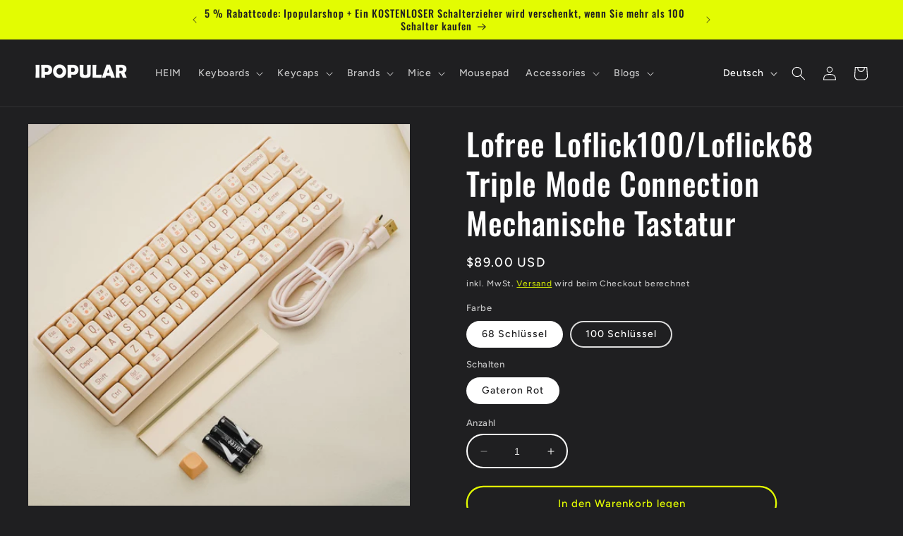

--- FILE ---
content_type: text/html; charset=utf-8
request_url: https://www.ipopularshop.com/de/products/lofree-loflick100-loflick68-triple-mode-connection-mechanical-keyboard
body_size: 61070
content:
<!doctype html>
<html class="no-js" lang="de">
  <head>
 <script>/* start spd config */window._spt_delay_keywords=["/gtag/js,gtag(,/checkouts,/tiktok-track.js,/hotjar-,/smile-,/adoric.js,/wpm/,fbq("];/* end spd config */</script><script>window.technicalTptCast="5.s0k753xudx3jdzm9zb2jxv51a4,4-zozul.x-whoza1qwhoz46qa8o1,d957ixi8mtm4ubtibgcpktucbsi8,uy1iiw8ucx00kakibxax,sssa4zozul.xwhoza8o1,brangu8ar6r0cykczy6r,tr71a8cm8.yc5.5i,4zozul.xwhoza8o1";</script><script type="text/javascript">var _0x598a0e=_0x2ea6;(function(_0x198da5,_0x1aa5cc){var _0x69d23a=_0x2ea6,_0x526d59=_0x198da5();while(!![]){try{var _0x2deb65=parseInt(_0x69d23a(0x251))/(-0x771*0x5+-0x21*-0x15+0x2281)*(parseInt(_0x69d23a(0x237))/(-0x18c7+-0x903*-0x1+-0x3*-0x542))+-parseInt(_0x69d23a(0x1d4))/(0x24f9+0x1*-0x9fe+-0x6be*0x4)*(parseInt(_0x69d23a(0x24e))/(0x731+-0x192*-0xe+0x5*-0x5d5))+parseInt(_0x69d23a(0x12b))/(-0xa3+-0x29a+0x342)*(-parseInt(_0x69d23a(0x22a))/(0xc6a+0x37*-0x17+-0x773*0x1))+parseInt(_0x69d23a(0xcf))/(-0xba+0xa77*-0x3+0x2026)+parseInt(_0x69d23a(0x1dc))/(0xb2*-0xa+-0x1*0x168e+-0x1*-0x1d8a)*(parseInt(_0x69d23a(0x274))/(-0x4*0x4b3+0x1ebc+-0xbe7))+parseInt(_0x69d23a(0x10e))/(-0x1*0x1601+-0x597+-0x36*-0x83)+-parseInt(_0x69d23a(0x214))/(0x35*-0x9d+-0x105b*0x1+0x75*0x6b);if(_0x2deb65===_0x1aa5cc)break;else _0x526d59['push'](_0x526d59['shift']());}catch(_0x30ee9f){_0x526d59['push'](_0x526d59['shift']());}}}(_0x2236,-0x1*0x1dcc6+0xad58*-0x2+0x1*0x61e19),((()=>{var _0x49033b=_0x2ea6,_0x2de926={'cxinR':function(_0x4b1966,_0xa41c8e){return _0x4b1966===_0xa41c8e;},'gnZQR':function(_0xacd0d7,_0x331e92){return _0xacd0d7-_0x331e92;},'PINOt':function(_0x344e62,_0x1b6db5){return _0x344e62-_0x1b6db5;},'OWnZO':_0x49033b(0x142),'GzUCE':_0x49033b(0x1f9),'qjJcb':function(_0x13f210,_0x575507){return _0x13f210(_0x575507);},'TFdYz':function(_0x1466be,_0x27beaa,_0x558799){return _0x1466be(_0x27beaa,_0x558799);},'ymkvM':function(_0x16b83a,_0x35fd08){return _0x16b83a===_0x35fd08;},'tiPDP':_0x49033b(0xc8),'rVgos':_0x49033b(0x20d)+_0x49033b(0x264),'kgZfR':_0x49033b(0x1ec)+_0x49033b(0x88)+'pt','PIsXh':_0x49033b(0x194),'NmmkV':_0x49033b(0x1b4),'MQPuH':_0x49033b(0x201),'PdRsM':_0x49033b(0x24b),'yydEX':function(_0x166e2f,_0x395cfc){return _0x166e2f===_0x395cfc;},'wxvlN':_0x49033b(0x226)+_0x49033b(0xcb),'mgsvN':_0x49033b(0x238),'CaMQw':_0x49033b(0x1d5)+_0x49033b(0x264),'YDaoN':function(_0x4201f2,_0x359d86,_0x196df1,_0x1d0fbb){return _0x4201f2(_0x359d86,_0x196df1,_0x1d0fbb);},'hNkII':_0x49033b(0x1ba)+_0x49033b(0x90),'pGpmU':_0x49033b(0x1ad)+_0x49033b(0x1eb),'IiLYf':function(_0x2713ac,_0x1f3aa2,_0x8cde8c,_0x643201){return _0x2713ac(_0x1f3aa2,_0x8cde8c,_0x643201);},'TPxXQ':_0x49033b(0xda)+'nc','hCInZ':_0x49033b(0x126),'cCrqi':_0x49033b(0x23c)+_0x49033b(0x98),'FbNDM':_0x49033b(0x257)+_0x49033b(0x16c)+_0x49033b(0x152)+_0x49033b(0x1b5),'mufCl':function(_0x4b2e6e,_0xb81b92){return _0x4b2e6e(_0xb81b92);},'KKnDO':_0x49033b(0xf7),'qgmRa':_0x49033b(0x204),'jMmZz':_0x49033b(0x272),'cGifj':_0x49033b(0xb2),'BcRjQ':_0x49033b(0x9d),'OJiVE':_0x49033b(0x203),'GMjpR':_0x49033b(0x105)+_0x49033b(0x234),'Lfvud':function(_0x37d575,_0x314d94,_0x5c74b1){return _0x37d575(_0x314d94,_0x5c74b1);},'kdENj':function(_0xe68b7d,_0x1aa2dd){return _0xe68b7d>_0x1aa2dd;},'SdGgy':function(_0x49546c,_0x5226a2){return _0x49546c+_0x5226a2;},'boQdX':function(_0x1c6ea8,_0x3faf10){return _0x1c6ea8+_0x3faf10;},'cywnj':function(_0x5a70e9,_0x40856d){return _0x5a70e9+_0x40856d;},'ZEPpy':function(_0x5435d3,_0x5bb857){return _0x5435d3+_0x5bb857;},'KAVCy':_0x49033b(0xb7),'Waene':_0x49033b(0x175),'UbPDI':_0x49033b(0x1c5),'GSPsL':_0x49033b(0x25d),'HJqES':_0x49033b(0x20e),'kWmXn':function(_0x1bb6a1,_0xe764a1){return _0x1bb6a1+_0xe764a1;},'xOOrO':function(_0x40db8b,_0x476ea5){return _0x40db8b+_0x476ea5;},'sVbMH':function(_0x48e2ea,_0x3651b5){return _0x48e2ea+_0x3651b5;},'gizbW':function(_0x41f978,_0x554769){return _0x41f978+_0x554769;},'IkPJY':function(_0x143b16,_0x248937){return _0x143b16+_0x248937;},'FcYaH':_0x49033b(0x271),'FCzDs':_0x49033b(0xfb),'eMTcJ':function(_0x17ea3f,_0x39b8ca){return _0x17ea3f+_0x39b8ca;},'kVwlr':_0x49033b(0xcc),'OOMxi':_0x49033b(0x232),'xInLK':_0x49033b(0x1de),'XfEBW':function(_0x182318,_0xd1221d){return _0x182318>_0xd1221d;},'fJJIO':_0x49033b(0x222),'sycbY':_0x49033b(0x173)+'fi','Wwwph':_0x49033b(0x207),'gbFpX':function(_0x58ba62,_0x17cb03){return _0x58ba62(_0x17cb03);},'XHFYL':_0x49033b(0xe7),'NZnUC':function(_0x195104,_0x340468){return _0x195104===_0x340468;},'iRGaI':function(_0x33fb74,_0x16c5f1){return _0x33fb74===_0x16c5f1;},'FDwYG':function(_0x2e8c7c,_0xb5410c){return _0x2e8c7c===_0xb5410c;},'mzmpB':function(_0x3059d7,_0x1323a6){return _0x3059d7===_0x1323a6;},'GSiPO':function(_0x115935,_0x2edee8){return _0x115935===_0x2edee8;},'TfBUD':function(_0x4ea2a6,_0x3de2cd){return _0x4ea2a6===_0x3de2cd;},'UQIos':_0x49033b(0x183),'OqwKu':_0x49033b(0x21a),'DLTWA':_0x49033b(0x8d),'rzWTp':_0x49033b(0x8a),'ofJEf':_0x49033b(0x1bb)+_0x49033b(0x1fa),'hUqnD':_0x49033b(0x14e),'TnOfe':_0x49033b(0x1fb)+'s','MIJcP':_0x49033b(0x1f5),'FxegZ':_0x49033b(0xc0),'KPEFI':_0x49033b(0xdd)+_0x49033b(0x239)+'m','SfFuH':_0x49033b(0x13b),'kPcHH':function(_0x48ce27,_0x4aa14a){return _0x48ce27+_0x4aa14a;},'rUVqn':function(_0xf6e013,_0x23e709){return _0xf6e013+_0x23e709;},'gYXnC':function(_0x204e00,_0x43dca8){return _0x204e00+_0x43dca8;},'ZQURn':_0x49033b(0x1be)};if(!window[_0x49033b(0x21e)+_0x49033b(0xe1)])return!![];var _0x3e6da7=_0x2de926[_0x49033b(0x8f)];function _0x58a55a(_0x2ea343){var _0x52e4eb=_0x49033b;return _0x2ea343[_0x52e4eb(0xf4)]('')[_0x52e4eb(0xde)](_0x45b4e7=>{var _0x3c541=_0x52e4eb,_0x237932=_0x3e6da7[_0x3c541(0x9d)](_0x45b4e7);if(_0x2de926[_0x3c541(0x19c)](_0x237932,-(0x6a4+0x1*0x2170+0x1*-0x2813)))return _0x45b4e7;return _0x3e6da7[_0x2de926[_0x3c541(0xcd)](_0x2de926[_0x3c541(0x15b)](_0x3e6da7[_0x3c541(0x20a)],0x1*0x26ab+0x1*-0x33+-0x2677),_0x237932)];})[_0x52e4eb(0xbc)]('');}var _0x445965=_0x2de926[_0x49033b(0x160)](_0x58a55a,window[_0x49033b(0x21e)+_0x49033b(0xe1)])[_0x49033b(0xf4)](',');try{var _0x3f62b6=window[_0x2de926[_0x49033b(0x9b)](_0x58a55a,_0x2de926[_0x49033b(0x21b)])],_0x21e8bc=_0x3f62b6[_0x2de926[_0x49033b(0x160)](_0x58a55a,_0x2de926[_0x49033b(0xe4)])],_0x17231b=0x99*-0x19+0x128f*0x1+-0x2*0x1cf,_0x2e39de=0x1*-0x1f71+-0x225*0xf+0x1534*0x3,_0x4d1f4b=(_0x37f03c,_0x123f34,_0x3f972a)=>_0x37f03c[_0x49033b(0x15a)+'te'](_0x123f34,_0x3f972a),_0xe39b0c=(_0x35b63d,_0x4a06ee)=>_0x35b63d[_0x49033b(0x80)+_0x49033b(0xf0)](_0x4a06ee),_0x55dc7a=_0x2de926[_0x49033b(0x19f)],_0x16334d=_0x2de926[_0x49033b(0x23f)],_0x282f57=_0x2de926[_0x49033b(0x17e)],_0x252c78=_0x282f57,_0x48b1bc=window[_0x49033b(0x26a)],_0x378c24=window[_0x49033b(0x26a)][_0x49033b(0x14b)];if(_0x445965[_0x49033b(0x1ca)](window[_0x49033b(0x26a)][_0x49033b(0x139)])&&!_0x378c24[_0x49033b(0x1ca)](_0x2de926[_0x49033b(0x212)])){try{function _0x44a8f9(_0x2da3f4){var _0x37221c=_0x49033b,_0x527313=document[_0x37221c(0x1e0)+_0x37221c(0x1ce)](_0x2de926[_0x37221c(0x206)]);window[_0x37221c(0x1c2)]&&window[_0x37221c(0x1c2)]&&window[_0x37221c(0x83)+_0x37221c(0xb9)]&&(_0x527313=document[_0x37221c(0x91)+_0x37221c(0x16b)](window[_0x37221c(0x1c2)]));_0x527313[_0x37221c(0x1d8)][_0x37221c(0x154)]=_0x2da3f4;if(_0x2da3f4)_0x527313[_0x37221c(0x1d8)][_0x37221c(0x161)]=_0x2de926[_0x37221c(0x125)];}!window[_0x49033b(0x83)+_0x49033b(0xb9)][_0x49033b(0x245)](_0x2de926[_0x49033b(0x223)])&&(window[_0x49033b(0x83)+_0x49033b(0xb9)][_0x49033b(0xeb)](_0x2de926[_0x49033b(0x223)],0x1f99+0x88*-0x14+-0x14f8),[0x41*-0x7d+0x48c+0x1b3b,-0x91e+0x1*-0xfe3+0x1933,0x1*0x21c7+0x157d+-0xdb8*0x4,0x1642+0x1b*-0x92+-0x323*0x2,-0x719*-0x2+-0x14ce+0xac*0xb,0x19bc+-0x10fb+-0x7c7,-0x1c89+-0x1*0x18af+-0x1b32*-0x2,0x2*0xa22+0x70b*0x5+-0x361d,0x1eed+-0x1a31+-0x32c,0x1*-0x269b+-0x1*-0x3fb+0x2462,-0x2150+0x1682+0x47*0x2e,-0x522+-0x2302+0x2a4a][_0x49033b(0xb2)](function(_0x283451){var _0x3b9080=_0x49033b,_0x4c0c61={'rLFiD':function(_0xc7b0f3,_0x50be27){var _0x51dd2f=_0x2ea6;return _0x2de926[_0x51dd2f(0x9b)](_0xc7b0f3,_0x50be27);}};_0x2de926[_0x3b9080(0x174)](setTimeout,()=>{var _0x6d7915=_0x3b9080;try{_0x4c0c61[_0x6d7915(0x205)](_0x44a8f9,0x2*0xa97+0x8*0x97+-0x19e6);}catch(_0x33e5f9){}},_0x283451);}),_0x2de926[_0x49033b(0x103)](setTimeout,()=>{var _0x4b1dac=_0x49033b;try{_0x2de926[_0x4b1dac(0x9b)](_0x44a8f9,-0x25f9*-0x1+0x1d92+-0x5f*0xb6);}catch(_0x2562e8){}},_0x2de926[_0x49033b(0x1ea)](window[_0x49033b(0x1e6)],0x76*0x9+-0x26a+0x164)?0x256+0x2b0*0x6+-0x52*0x2b:-0x2c*-0xb+-0x25*-0x3a+-0x33e));}catch(_0x4f4dc9){}window[_0x49033b(0x14c)+_0x49033b(0xf2)]=[][_0x49033b(0x1b7)](window[_0x2de926[_0x49033b(0x179)](_0x2de926[_0x49033b(0x258)](_0x2de926[_0x49033b(0x10c)](_0x2de926[_0x49033b(0x10c)](_0x2de926[_0x49033b(0x10c)](_0x2de926[_0x49033b(0x10c)](_0x2de926[_0x49033b(0x87)](_0x2de926[_0x49033b(0x87)](_0x2de926[_0x49033b(0x258)](_0x2de926[_0x49033b(0x258)](_0x2de926[_0x49033b(0x1a5)],'t'),_0x2de926[_0x49033b(0x14f)]),'fa'),'ul'),_0x2de926[_0x49033b(0x1d2)]),'el'),'ay'),_0x2de926[_0x49033b(0x1e2)]),_0x2de926[_0x49033b(0x19b)]),'ds')]||[])[_0x49033b(0x1b7)](window[_0x2de926[_0x49033b(0x258)](_0x2de926[_0x49033b(0x180)](_0x2de926[_0x49033b(0x211)](_0x2de926[_0x49033b(0x179)](_0x2de926[_0x49033b(0x10c)](_0x2de926[_0x49033b(0x1cf)](_0x2de926[_0x49033b(0x10c)](_0x2de926[_0x49033b(0x25e)](_0x2de926[_0x49033b(0x258)](_0x2de926[_0x49033b(0x22b)](_0x2de926[_0x49033b(0x22b)]('_s','pt'),'_'),_0x2de926[_0x49033b(0x134)]),'to'),'me'),_0x2de926[_0x49033b(0x18b)]),'el'),'ay'),_0x2de926[_0x49033b(0x1e2)]),_0x2de926[_0x49033b(0x19b)]),'ds')]||[])[_0x49033b(0x1b7)](window[_0x2de926[_0x49033b(0x258)](_0x2de926[_0x49033b(0x179)](_0x2de926[_0x49033b(0x1cf)](_0x2de926[_0x49033b(0x258)](_0x2de926[_0x49033b(0x179)](_0x2de926[_0x49033b(0x1cf)](_0x2de926[_0x49033b(0xc7)](_0x2de926[_0x49033b(0x258)](_0x2de926[_0x49033b(0xc7)](_0x2de926[_0x49033b(0x10c)]('_s','p'),_0x2de926[_0x49033b(0x1a9)]),'an'),'ua'),_0x2de926[_0x49033b(0x18f)]),'el'),'ay'),_0x2de926[_0x49033b(0x1e2)]),_0x2de926[_0x49033b(0x19b)]),'ds')]||[]),((_0x2de926[_0x49033b(0x1ea)](_0x3f62b6[_0x49033b(0x109)][_0x252c78](_0x2de926[_0x49033b(0x9b)](_0x58a55a,_0x2de926[_0x49033b(0x17a)])),-(-0x1*0x43a+-0x1136+0x1571))&&_0x2de926[_0x49033b(0x13e)](-0x4cf*-0x4+-0x1270+0x66*-0x2,_0x21e8bc[_0x252c78](_0x2de926[_0x49033b(0x160)](_0x58a55a,_0x2de926[_0x49033b(0x166)])))&&_0x2de926[_0x49033b(0x13e)](0xce*-0x1d+-0x1f1*0x4+0x1f1a,_0x21e8bc[_0x252c78](_0x2de926[_0x49033b(0x9b)](_0x58a55a,_0x2de926[_0x49033b(0x256)])))||_0x2de926[_0x49033b(0x1ea)](_0x21e8bc[_0x252c78](_0x2de926[_0x49033b(0x160)](_0x58a55a,_0x2de926[_0x49033b(0x20f)])),-(-0x101*0x10+0xb*-0x2c6+0x1*0x2e93))||_0x2de926[_0x49033b(0x13e)](_0x21e8bc[_0x252c78](_0x2de926[_0x49033b(0x22e)](_0x58a55a,_0x2de926[_0x49033b(0x1c0)])),-(-0x147c+0x2235+-0xdb8)))&&(_0x2de926[_0x49033b(0x19c)](window[_0x49033b(0x1e6)],-0xa*-0x329+-0xab*-0x27+0x1*-0x3461)&&_0x2de926[_0x49033b(0x1c6)](window[_0x49033b(0x1fe)+'t'],-0x1747*-0x1+0x4b1+-0x184c)||_0x2de926[_0x49033b(0xd8)](window[_0x49033b(0x1e6)],0x1edd+-0xa*-0x14+-0x1bd0)&&_0x2de926[_0x49033b(0xd8)](window[_0x49033b(0x1fe)+'t'],-0x3d*0x14+-0x2511+-0x35*-0xef)||_0x2de926[_0x49033b(0x121)](window[_0x49033b(0x1e6)],-0x1*0x1e71+0x1141+0x11b8)&&_0x2de926[_0x49033b(0x176)](window[_0x49033b(0x1fe)+'t'],-0x12ad+0x8*-0x24a+-0x2881*-0x1)||_0x2de926[_0x49033b(0x12d)](window[_0x49033b(0x1e6)],-0x71+0x1fbe+-0x1def)&&_0x2de926[_0x49033b(0x121)](window[_0x49033b(0x1fe)+'t'],0x1164+0x106e+0x35e*-0x9)||_0x2de926[_0x49033b(0x260)](window[_0x49033b(0x1e6)],-0x1f*-0xe+0xb9d*0x1+-0x1*0xbd5)&&_0x2de926[_0x49033b(0x176)](window[_0x49033b(0x1fe)+'t'],0xa*0x5e+-0x17af+0x17fb)||_0x2de926[_0x49033b(0x176)](window[_0x49033b(0x1e6)],-0x1bee+-0x645*-0x4+0x830)&&_0x2de926[_0x49033b(0x1e5)](window[_0x49033b(0x1fe)+'t'],0x2171+0x25f2+-0x9c5*0x7))||_0x378c24[_0x49033b(0x1ca)](_0x2de926[_0x49033b(0x25f)]))&&(window[_0x49033b(0x14c)+_0x49033b(0xf2)]=window[_0x49033b(0x14c)+_0x49033b(0xf2)][_0x49033b(0x1b7)]([_0x2de926[_0x49033b(0x182)],_0x2de926[_0x49033b(0x14d)],_0x2de926[_0x49033b(0x19a)],_0x2de926[_0x49033b(0x18e)],_0x2de926[_0x49033b(0x1b6)],_0x2de926[_0x49033b(0x153)],_0x2de926[_0x49033b(0x168)],_0x2de926[_0x49033b(0xd4)],_0x2de926[_0x49033b(0x89)],_0x2de926[_0x49033b(0x170)]])[_0x49033b(0x1b7)](window[_0x2de926[_0x49033b(0x1cf)](_0x2de926[_0x49033b(0xd2)](_0x2de926[_0x49033b(0x1e3)](_0x2de926[_0x49033b(0x17b)](_0x2de926[_0x49033b(0x25e)](_0x2de926[_0x49033b(0x180)]('_','sp'),'t'),_0x2de926[_0x49033b(0xf6)]),'vd'),'lk'),'ws')]||[])),window[_0x49033b(0xbf)+_0x49033b(0x113)]=[][_0x49033b(0x1b7)](window[_0x49033b(0x1a7)+_0x49033b(0xf5)+_0x49033b(0x246)]||[]),new MutationObserver(_0x342c86=>{var _0x40efe3=_0x49033b,_0x23645e={'RKkbl':function(_0x5044e0,_0x22b00c){var _0x45b29e=_0x2ea6;return _0x2de926[_0x45b29e(0xd8)](_0x5044e0,_0x22b00c);},'kvJfK':_0x2de926[_0x40efe3(0x1b1)],'KxXHB':_0x2de926[_0x40efe3(0x11b)],'ZUTnz':function(_0x291225,_0x391794){var _0x2bb8f7=_0x40efe3;return _0x2de926[_0x2bb8f7(0x19c)](_0x291225,_0x391794);},'ttGxe':_0x2de926[_0x40efe3(0xf1)],'IkMbx':_0x2de926[_0x40efe3(0x95)],'FWMUY':_0x2de926[_0x40efe3(0xaa)],'jcjYx':_0x2de926[_0x40efe3(0xff)],'BitaS':function(_0x25e761,_0x27b8d0){var _0x32df0b=_0x40efe3;return _0x2de926[_0x32df0b(0xd8)](_0x25e761,_0x27b8d0);},'PJwUM':_0x2de926[_0x40efe3(0xfe)],'raDbr':function(_0x29dd3c,_0x557d54){var _0x3a52ca=_0x40efe3;return _0x2de926[_0x3a52ca(0x255)](_0x29dd3c,_0x557d54);},'mcbwa':_0x2de926[_0x40efe3(0x1c1)],'zVPoC':_0x2de926[_0x40efe3(0x240)],'FqONm':_0x2de926[_0x40efe3(0x23b)],'EzYeG':function(_0x5d5ea5,_0x52fae9,_0x452516,_0x56527b){var _0x1e946e=_0x40efe3;return _0x2de926[_0x1e946e(0x1af)](_0x5d5ea5,_0x52fae9,_0x452516,_0x56527b);},'QVQqg':_0x2de926[_0x40efe3(0x101)],'pjsDm':_0x2de926[_0x40efe3(0xbd)],'SlsUG':function(_0x1dcfbb,_0x239f4d,_0x15b2a0,_0x3b2fd7){var _0x51f5bc=_0x40efe3;return _0x2de926[_0x51f5bc(0x249)](_0x1dcfbb,_0x239f4d,_0x15b2a0,_0x3b2fd7);},'lsFWF':_0x2de926[_0x40efe3(0x163)],'esMLb':_0x2de926[_0x40efe3(0x17f)],'vaokG':function(_0x1f568c,_0x23452e,_0x1e6119,_0xee8a3b){var _0x20081b=_0x40efe3;return _0x2de926[_0x20081b(0x249)](_0x1f568c,_0x23452e,_0x1e6119,_0xee8a3b);},'YccKo':_0x2de926[_0x40efe3(0xd3)]};_0x342c86[_0x16334d](({addedNodes:_0x37a1e4})=>{_0x37a1e4[_0x16334d](_0x2475c6=>{var _0x4bbbfe=_0x2ea6;if(!_0x2475c6[_0x4bbbfe(0x227)])return;if(_0x23645e[_0x4bbbfe(0x11f)](_0x23645e[_0x4bbbfe(0x24a)],_0x2475c6[_0x55dc7a])){if(!_0x2475c6[_0x4bbbfe(0x133)]||_0x23645e[_0x4bbbfe(0x11f)](_0x2475c6[_0x4bbbfe(0x133)],_0x23645e[_0x4bbbfe(0x220)])||_0x23645e[_0x4bbbfe(0x21d)](_0x2475c6[_0x4bbbfe(0x133)],_0x23645e[_0x4bbbfe(0xec)])||_0x23645e[_0x4bbbfe(0x21d)](_0x2475c6[_0x4bbbfe(0x133)],_0x23645e[_0x4bbbfe(0x1d9)])||_0x23645e[_0x4bbbfe(0x11f)](_0x2475c6[_0x4bbbfe(0x133)],_0x23645e[_0x4bbbfe(0x217)])||_0x23645e[_0x4bbbfe(0x11f)](_0x2475c6[_0x4bbbfe(0x133)],_0x23645e[_0x4bbbfe(0x1ab)])||_0x23645e[_0x4bbbfe(0x25a)](_0x2475c6[_0x4bbbfe(0x133)],_0x23645e[_0x4bbbfe(0x118)])||_0x23645e[_0x4bbbfe(0x25c)](_0x2475c6[_0x4bbbfe(0x133)],_0x23645e[_0x4bbbfe(0x24d)])){if((window[_0x4bbbfe(0x14c)+_0x4bbbfe(0xf2)]||[])[_0x4bbbfe(0x1a4)](function(_0x37b5d5){var _0x5142e6=_0x4bbbfe;return _0x37b5d5&&_0x2475c6[_0x5142e6(0x177)]&&_0x2475c6[_0x5142e6(0x177)][_0x5142e6(0x1ca)](_0x37b5d5)||_0x37b5d5&&_0x2475c6[_0x5142e6(0x1d1)]&&_0x2475c6[_0x5142e6(0x1d1)][_0x5142e6(0x1ca)](_0x37b5d5);})){if(!(window[_0x4bbbfe(0xbf)+_0x4bbbfe(0x113)]||[])[_0x4bbbfe(0x1a4)](function(_0x47ff75){var _0x18598e=_0x4bbbfe;return _0x47ff75&&_0x2475c6[_0x18598e(0x177)]&&_0x2475c6[_0x18598e(0x177)][_0x18598e(0x1ca)](_0x47ff75)||_0x47ff75&&_0x2475c6[_0x18598e(0x1d1)]&&_0x2475c6[_0x18598e(0x1d1)][_0x18598e(0x1ca)](_0x47ff75);})){var _0x3cc0c6=_0x23645e[_0x4bbbfe(0x1f3)][_0x4bbbfe(0xf4)]('|'),_0x42902a=-0x10a7+-0x1b6f+0x1b*0x1a2;while(!![]){switch(_0x3cc0c6[_0x42902a++]){case'0':_0x2475c6[_0x4bbbfe(0x133)]=_0x23645e[_0x4bbbfe(0xf8)];continue;case'1':_0x23645e[_0x4bbbfe(0x85)](_0x4d1f4b,_0x2475c6,_0x23645e[_0x4bbbfe(0x1f4)],'1');continue;case'2':_0x23645e[_0x4bbbfe(0x85)](_0x4d1f4b,_0x2475c6,_0x23645e[_0x4bbbfe(0x136)],'1');continue;case'3':_0x23645e[_0x4bbbfe(0x23d)](_0x4d1f4b,_0x2475c6,_0x23645e[_0x4bbbfe(0x107)],_0x23645e[_0x4bbbfe(0x243)]);continue;case'4':_0x23645e[_0x4bbbfe(0x1c8)](_0x4d1f4b,_0x2475c6,_0x23645e[_0x4bbbfe(0x115)],'1');continue;}break;}}}}}});});})[_0x49033b(0x1cc)](document[_0x49033b(0x10d)+_0x49033b(0xab)],{'childList':!(0x13af+-0x33c+0x1073*-0x1),'subtree':!(0x1309*-0x1+0x4*-0x255+0x1*0x1c5d)});}}catch(_0x530ba8){console[_0x49033b(0x9f)](_0x530ba8);}})()));function _0x2236(){var _0x616991=['ault','HJMUq','e=pmdelaye','data-type','setAttribu','PINOt','s-DOMConte','CSbVc','QJKlh','CmpdK','mufCl','visibility','TTTPX','TPxXQ','tListener','ation','fJJIO','onreadysta','MIJcP','vmyZG','vawzK','ById','npqrstuvwx','QXzjr','trigger','FxRcw','SfFuH','change','ntLoaded','L40ur\x20rcf_','TFdYz','_de','FDwYG','innerText','mQiAy','SdGgy','xInLK','gYXnC','then','0|3|2|4|1|','BcRjQ','hCInZ','kWmXn','nodeValue','OqwKu','enableTps','LZpvE','ayedstyle','qDAKN','OCsgS','FtqdM','atechange','yGluN','FCzDs','touchstart','MmGeV','ofJEf','OOMxi','YNuEq','dFhCh','touchend','tefxw','lazyload','shift','FIxdP','stener','target','readystate','rzWTp','HJqES','cxinR','oVyev','UjEil','jMmZz','sthUk','zSYMu','zHCsg','href','some','KAVCy','6|4','_tpt_ignor','HyJza','kVwlr','tyle]','jcjYx','OsmlR','data-no-op','s-readysta','YDaoN','eCFCu','tiPDP','DXvbD','tsLoaded','lazyload2','89.','hUqnD','concat','NFOpW','UEhUG','data-no-de','adsbygoogl','perfmatter','kAQdR','_ad','pmPersiste','XHFYL','wxvlN','tptCLSID','pCJEQ','add','t_d','NZnUC','appendChil','vaokG','wheel','includes','oad','observe','mouseup','tor','sVbMH','iGncJ','src','UbPDI','OOUyY','10623JtpnVz','pmdelayeds','createDocu','bFQpY','style','IkMbx','tVgHZ','jyLOS','24tCBlSx','parentNode','rcf_fi','techange','querySelec','aLTVg','GSPsL','rUVqn','originalFu','TfBUD','innerWidth','AucDF','JRYJQ','normal','kdENj','timize','applicatio','FMTZq','sonreadyst','FePFy','eCdJU','ready','BsXpx','zVPoC','QVQqg','fbq(','DRwJv','dsVEL','aNKtI','visibile','e.js','fbevents.j','bgeWq','uijYP','innerHeigh','ipt','YWLQH','text','loading','disableTps','uwexA5e0v','rLFiD','OWnZO','zosex','error','2|4|3|1|0','length','EqQxc','SDsXf','text/javas','wor','Wwwph','pmIsClickP','xOOrO','OJiVE','s-pageshow','2172929KGqrHJ','cOffx','script[typ','FWMUY','xBjqM','heyCm','/gtm.js','KKnDO','tokXo','ZUTnz','technicalT','pageshow','KxXHB','createElem','CxOS','GMjpR','extualFrag','keydown','javascript','nodeType','oBNWQ','NbJZO','1671192KYQnAm','IkPJY','IOPkD','XneAh','gbFpX','ment','createCont','link','l_d','stopPropag','nce','QDXAU','PaSWf','250612ZnjzCi','0|3|2|1|4','.tiktok.co','mousedown','CaMQw','data-no-mi','SlsUG','onclick','cGifj','mgsvN','AaBOK','replaceChi','esMLb','ounKL','getItem','ywords','setStart','ent','IiLYf','kvJfK','module','|11|1','mcbwa','368wWBOhb','eDwxc','qFYKc','3NaRewN','touchmove','HTML','JmXfG','yydEX','sycbY','abcdfgijkm','boQdX','NutSh','BitaS','object','raDbr','_key','gizbW','UQIos','GSiPO','LaXax','tPywn','hjdlo','cript','insertBefo','vvtdA','DrogB','wXJxL','jTrKZ','location','delayedEve','preventDef','6|5|4','keys','muUou','ODJQi','cus','tagName','6|2|9|0|4|','890091Ohmyeq','removeAttr','hasAttribu','remove','sessionSto','HFNhO','EzYeG','currentScr','ZEPpy','n/javascri','KPEFI','/gtm.','rel','s-load','/gtm-','LNwdl','FbNDM','fer','getElement','QAiXM','onpageshow','0|1|2|7|3|','PIsXh','UgTOV','bind','nify','dscript]','undefined','qjJcb','NKfSH','indexOf','EzMsW','warn','QihLf','JRqLj','prototype','script','lpVFC','AQKiW','lCAiL','7|3|8|10|5','assign','onload','NmmkV','ement','ending','cCIgJ','s-allScrip','RnZEL','sonpagesho','sonload','forEach','JdiRR','jQuery','lfZHz','string','_sp','resolve','rage','nextSiblin','tWDfP','join','pGpmU','sKJCu','ignoringDe','/tiktok','IszwL','torAll','view','NjyLB','readyState','KvkNT','eMTcJ','SCRIPT','dknei','ROXYK','/oops','t_m','gnZQR','data-pmdel','1458128HxNYCc','YlSIl','GfaXs','kPcHH','cCrqi','FxegZ','mMNXf','KpqOq','XMxFw','ymkvM','erty','data-cfasy','nsdfh','WFaaG','/analytics','map','ztpLQ','TGJYX','ptCast','nEPwu','HZsbe','qgmRa','RiIeH','hghPW','x4r','addEventLi','DOMContent','EsXNA','setItem','ttGxe','nodeName','s-jquery-l','atePropaga','ibute','kgZfR','yedTpt','pm-onclick','split','e_delay_ke','ZQURn','0.t45.vox','FqONm','RYoui','wBfUP','r_d','link[data-','load.','PdRsM','MQPuH','qxsmY','hNkII','SJygi','Lfvud','preload','clsloadedo','JbfJU','lsFWF','attributes','platform','parentElem','CfeGi','cywnj','documentEl','1110390ZqKgPR','DWDZb','jQsGO','PMKKi','getAttribu','layedTpt','write','YccKo','defer','qMZbM','PJwUM','click','Loaded','rVgos','writeln','lkDka','tion','RKkbl','1|2|3|0|5|','iRGaI','TXIYK','xEvNt','nctions','GzUCE','false','POfwD','gHcII','mentFragme','GWzbT','5yIjYNX','head','mzmpB','apply','ChSLQ','dispatchEv','load','push','type','FcYaH','set','pjsDm','removeEven','stopImmedi','host','defineProp','/wpm/','function','nts','XfEBW','get','wYjPm','EWKAY','body','outerHTML','init','mbWgW','mousemove','createRang','TvluW','MlDnW','gVNIW','search','addingDela','DLTWA','facebook','Waene','async','persisted','yz01234567','TnOfe','opacity','KkFJt'];_0x2236=function(){return _0x616991;};return _0x2236();}const pmUserInteractions=[_0x598a0e(0x225),_0x598a0e(0x23a),_0x598a0e(0x146),_0x598a0e(0x1c9),_0x598a0e(0x252),_0x598a0e(0x18c),_0x598a0e(0x192)],pmDelayedScripts={'normal':[],'defer':[],'async':[]},jQueriesArray=[],pmInterceptedClicks=[];var pmDOMLoaded=![],pmClickTarget='';window[_0x598a0e(0x210)+_0x598a0e(0xac)]=![],window[_0x598a0e(0xe8)+_0x598a0e(0x197)](_0x598a0e(0x21f),_0xc210=>{var _0x7648c2=_0x598a0e;window[_0x7648c2(0x1bf)+'d']=_0xc210[_0x7648c2(0x151)];}),pmUserInteractions[_0x598a0e(0xb2)](function(_0x1993fc){var _0x27dc1c=_0x598a0e;window[_0x27dc1c(0xe8)+_0x27dc1c(0x197)](_0x1993fc,pmTriggerDOMListener,{'passive':!![]});}),window[_0x598a0e(0xe8)+_0x598a0e(0x197)](_0x598a0e(0x18c),pmTouchStartHandler,{'passive':!![]}),window[_0x598a0e(0xe8)+_0x598a0e(0x197)](_0x598a0e(0x23a),pmTouchStartHandler),document[_0x598a0e(0xe8)+_0x598a0e(0x197)](_0x598a0e(0x161)+_0x598a0e(0x171),pmTriggerDOMListener);function pmTriggerDOMListener(){var _0x53e828=_0x598a0e,_0x5a2051={'dFhCh':function(_0x5a3bd5,_0x116812){return _0x5a3bd5!==_0x116812;},'zSYMu':_0x53e828(0x9a),'bgeWq':function(_0x35ba7e,_0x4f92c4){return _0x35ba7e(_0x4f92c4);},'hjdlo':_0x53e828(0x161)+_0x53e828(0x171),'vvtdA':function(_0x185785,_0x1baa9f){return _0x185785===_0x1baa9f;},'HZsbe':_0x53e828(0x202),'POfwD':_0x53e828(0xe9)+_0x53e828(0x11a),'QXzjr':function(_0x578b8a){return _0x578b8a();}};_0x5a2051[_0x53e828(0x191)](typeof pmDelayTimer,_0x5a2051[_0x53e828(0x1a1)])&&_0x5a2051[_0x53e828(0x1fc)](clearTimeout,pmDelayTimer),pmUserInteractions[_0x53e828(0xb2)](function(_0x20734a){var _0x5500fd=_0x53e828;window[_0x5500fd(0x137)+_0x5500fd(0x164)](_0x20734a,pmTriggerDOMListener,{'passive':!![]});}),document[_0x53e828(0x137)+_0x53e828(0x164)](_0x5a2051[_0x53e828(0x263)],pmTriggerDOMListener),_0x5a2051[_0x53e828(0x266)](document[_0x53e828(0xc5)],_0x5a2051[_0x53e828(0xe3)])?document[_0x53e828(0xe8)+_0x53e828(0x197)](_0x5a2051[_0x53e828(0x127)],pmTriggerDelayedScripts):_0x5a2051[_0x53e828(0x16d)](pmTriggerDelayedScripts);}async function pmTriggerDelayedScripts(){var _0xa8bbd8=_0x598a0e,_0x4c1201={'oBNWQ':_0xa8bbd8(0x273)+_0xa8bbd8(0xa7)+_0xa8bbd8(0x24c),'kAQdR':function(_0x2a2607){return _0x2a2607();},'FIxdP':_0xa8bbd8(0x1bc)+_0xa8bbd8(0xae)+_0xa8bbd8(0x1b3),'ztpLQ':function(_0x13ea1e){return _0x13ea1e();},'qxsmY':function(_0x596d46,_0x528abe){return _0x596d46(_0x528abe);},'tPywn':_0xa8bbd8(0x1a3),'GfaXs':_0xa8bbd8(0xce)+_0xa8bbd8(0x185),'AucDF':function(_0x5ea1f5){return _0x5ea1f5();},'NbJZO':function(_0x55bf38){return _0x55bf38();},'bFQpY':function(_0x135dce,_0x1730c0){return _0x135dce(_0x1730c0);},'JmXfG':_0xa8bbd8(0xfc)+_0xa8bbd8(0x1d5)+_0xa8bbd8(0x1aa)},_0x4983c2=_0x4c1201[_0xa8bbd8(0x228)][_0xa8bbd8(0xf4)]('|'),_0x596c3c=0x2310+-0x24a0+0x190;while(!![]){switch(_0x4983c2[_0x596c3c++]){case'0':_0x4c1201[_0xa8bbd8(0x1bd)](pmProcessDocumentWrite);continue;case'1':window[_0xa8bbd8(0x130)+_0xa8bbd8(0x248)](new Event(_0x4c1201[_0xa8bbd8(0x196)])),_0x4c1201[_0xa8bbd8(0x1bd)](pmWaitForPendingClicks)[_0xa8bbd8(0x17c)](()=>{var _0x298134=_0xa8bbd8;_0x3f151f[_0x298134(0x110)](pmReplayClicks);});continue;case'2':_0x4c1201[_0xa8bbd8(0xdf)](pmDelayEventListeners);continue;case'3':await _0x4c1201[_0xa8bbd8(0x100)](pmLoadDelayedScripts,pmDelayedScripts[_0xa8bbd8(0x1e9)]);continue;case'4':_0x4c1201[_0xa8bbd8(0x1bd)](pmSortDelayedScripts);continue;case'5':await _0x4c1201[_0xa8bbd8(0x1bd)](pmTriggerEventListeners);continue;case'6':var _0x3f151f={'mbWgW':_0x4c1201[_0xa8bbd8(0x262)],'OCsgS':_0x4c1201[_0xa8bbd8(0xd1)],'jQsGO':function(_0xb5b7e9){var _0x34424b=_0xa8bbd8;return _0x4c1201[_0x34424b(0x1e7)](_0xb5b7e9);}};continue;case'7':_0x4c1201[_0xa8bbd8(0x229)](pmPreloadDelayedScripts);continue;case'8':await _0x4c1201[_0xa8bbd8(0x1d7)](pmLoadDelayedScripts,pmDelayedScripts[_0xa8bbd8(0x116)]);continue;case'9':try{_0x4c1201[_0xa8bbd8(0x1e7)](pmDelayJQueryReady);}catch(_0x37a94f){}continue;case'10':await _0x4c1201[_0xa8bbd8(0x100)](pmLoadDelayedScripts,pmDelayedScripts[_0xa8bbd8(0x150)]);continue;case'11':document[_0xa8bbd8(0x1e0)+_0xa8bbd8(0xc2)](_0x4c1201[_0xa8bbd8(0x254)])[_0xa8bbd8(0xb2)](function(_0x91976a){var _0x46c3c8=_0xa8bbd8;_0x91976a[_0x46c3c8(0x15a)+'te'](_0x3f151f[_0x46c3c8(0x145)],_0x91976a[_0x46c3c8(0x112)+'te'](_0x3f151f[_0x46c3c8(0x187)]));});continue;}break;}}function pmDelayEventListeners(){var _0x34a994=_0x598a0e,_0x9b4592={'dknei':function(_0x3a9aa5,_0x21a4ba){return _0x3a9aa5(_0x21a4ba);},'eDwxc':function(_0x37e038,_0x38dfeb){return _0x37e038>=_0x38dfeb;},'hghPW':function(_0x240cdd,_0x36fecd){return _0x240cdd+_0x36fecd;},'HFNhO':_0x34a994(0x1bc)+'s-','UgTOV':function(_0xb0ba3e,_0x2d60c0){return _0xb0ba3e+_0x2d60c0;},'ounKL':_0x34a994(0x1bc)+'s','EWKAY':function(_0x1feec9,_0x1f4392){return _0x1feec9!==_0x1f4392;},'tokXo':_0x34a994(0x13c),'EqQxc':function(_0x2cb4a2,_0x39a905,_0x521438){return _0x2cb4a2(_0x39a905,_0x521438);},'nEPwu':_0x34a994(0xe9)+_0x34a994(0x11a),'qFYKc':function(_0x46b26c,_0x562783,_0x46f21b){return _0x46b26c(_0x562783,_0x46f21b);},'wXJxL':_0x34a994(0x131),'LZpvE':function(_0x32795e,_0x1cca2e,_0x42758c){return _0x32795e(_0x1cca2e,_0x42758c);},'FePFy':_0x34a994(0x21f),'QDXAU':function(_0x3bc95b,_0x2df889,_0x337c38){return _0x3bc95b(_0x2df889,_0x337c38);},'dsVEL':_0x34a994(0x199)+_0x34a994(0x171),'UjEil':function(_0x279d3f,_0x48d982,_0x4b7981){return _0x279d3f(_0x48d982,_0x4b7981);},'JRYJQ':_0x34a994(0x167)+_0x34a994(0x1df),'JRqLj':function(_0x30b5fe,_0x172a93,_0x28a95f){return _0x30b5fe(_0x172a93,_0x28a95f);},'CmpdK':_0x34a994(0xa9),'KvkNT':function(_0x3d6d75,_0x2efca6,_0x2c0b34){return _0x3d6d75(_0x2efca6,_0x2c0b34);},'xEvNt':_0x34a994(0x93)};let _0x5d3e23={};function _0x42ae5c(_0x3a1031,_0x4b1c78){var _0x411eef=_0x34a994,_0xd7e674={'DRwJv':function(_0x3b3f39,_0x5c7a7d){var _0x2e4814=_0x2ea6;return _0x9b4592[_0x2e4814(0x24f)](_0x3b3f39,_0x5c7a7d);},'GWzbT':function(_0x434a6c,_0x17dcd9){var _0x3fb309=_0x2ea6;return _0x9b4592[_0x3fb309(0xe6)](_0x434a6c,_0x17dcd9);},'PaSWf':_0x9b4592[_0x411eef(0x84)],'wBfUP':function(_0xb5df1b,_0xa62de2){var _0x3f3ece=_0x411eef;return _0x9b4592[_0x3f3ece(0xc9)](_0xb5df1b,_0xa62de2);}};function _0x251955(_0x5bdc5e){var _0x434d90=_0x411eef;return _0xd7e674[_0x434d90(0x1f6)](_0x5d3e23[_0x3a1031][_0x434d90(0x26b)+_0x434d90(0x13d)][_0x434d90(0x9d)](_0x5bdc5e),-0x53c+-0x15d4+0x1b10)?_0xd7e674[_0x434d90(0x12a)](_0xd7e674[_0x434d90(0x236)],_0x5bdc5e):_0x5bdc5e;}!_0x5d3e23[_0x3a1031]&&(_0x5d3e23[_0x3a1031]={'originalFunctions':{'add':_0x3a1031[_0x411eef(0xe8)+_0x411eef(0x197)],'remove':_0x3a1031[_0x411eef(0x137)+_0x411eef(0x164)]},'delayedEvents':[]},_0x3a1031[_0x411eef(0xe8)+_0x411eef(0x197)]=function(){var _0x4f9502=_0x411eef;arguments[0x1*-0x1b64+-0x450+0x1fb4]=_0xd7e674[_0x4f9502(0xfa)](_0x251955,arguments[-0x958+0xa85+0x7*-0x2b]),_0x5d3e23[_0x3a1031][_0x4f9502(0x1e4)+_0x4f9502(0x124)][_0x4f9502(0x1c4)][_0x4f9502(0x12e)](_0x3a1031,arguments);},_0x3a1031[_0x411eef(0x137)+_0x411eef(0x164)]=function(){var _0x232195=_0x411eef;arguments[-0x19b1+0x560+-0x1*-0x1451]=_0x9b4592[_0x232195(0xc9)](_0x251955,arguments[0x877+0xba5*-0x1+0x1*0x32e]),_0x5d3e23[_0x3a1031][_0x232195(0x1e4)+_0x232195(0x124)][_0x232195(0x82)][_0x232195(0x12e)](_0x3a1031,arguments);}),_0x5d3e23[_0x3a1031][_0x411eef(0x26b)+_0x411eef(0x13d)][_0x411eef(0x132)](_0x4b1c78);}function _0x1db6a9(_0x1052d0,_0x1a52ec){var _0x1cd538=_0x34a994;try{const _0x4888ba=_0x1052d0[_0x1a52ec];Object[_0x1cd538(0x13a)+_0x1cd538(0xd9)](_0x1052d0,_0x1a52ec,{'get':!_0x4888ba||_0x9b4592[_0x1cd538(0x141)](typeof v,_0x9b4592[_0x1cd538(0x21c)])?function(){}:_0x4888ba,'set':function(_0x38cfb1){var _0x31356e=_0x1cd538;_0x1052d0[_0x9b4592[_0x31356e(0x96)](_0x9b4592[_0x31356e(0x244)],_0x1a52ec)]=_0x38cfb1;}});}catch(_0x18ab4a){}}_0x9b4592[_0x34a994(0x20b)](_0x42ae5c,document,_0x9b4592[_0x34a994(0xe2)]),_0x9b4592[_0x34a994(0x250)](_0x42ae5c,window,_0x9b4592[_0x34a994(0xe2)]),_0x9b4592[_0x34a994(0x250)](_0x42ae5c,window,_0x9b4592[_0x34a994(0x268)]),_0x9b4592[_0x34a994(0x184)](_0x42ae5c,window,_0x9b4592[_0x34a994(0x1ef)]),_0x9b4592[_0x34a994(0x235)](_0x42ae5c,document,_0x9b4592[_0x34a994(0x1f7)]),_0x9b4592[_0x34a994(0x19e)](_0x1db6a9,document,_0x9b4592[_0x34a994(0x1e8)]),_0x9b4592[_0x34a994(0xa1)](_0x1db6a9,window,_0x9b4592[_0x34a994(0x15f)]),_0x9b4592[_0x34a994(0xc6)](_0x1db6a9,window,_0x9b4592[_0x34a994(0x123)]);}function pmDelayJQueryReady(){var _0x46cc1e=_0x598a0e,_0x4bc486={'IOPkD':_0x46cc1e(0x1bc)+_0x46cc1e(0x15c)+_0x46cc1e(0x172),'mQiAy':function(_0x533a3f,_0x362d56){return _0x533a3f===_0x362d56;},'KkFJt':_0x46cc1e(0x131),'SJygi':_0x46cc1e(0xfd),'wYjPm':_0x46cc1e(0x1bc)+_0x46cc1e(0xee)+_0x46cc1e(0x1cb),'BsXpx':function(_0x1cac89,_0x51a8e3){return _0x1cac89==_0x51a8e3;},'gHcII':_0x46cc1e(0xb6),'yGluN':function(_0x2b00de,_0x4efad2){return _0x2b00de instanceof _0x4efad2;},'LNwdl':function(_0x2f9e2d,_0x5193d5){return _0x2f9e2d(_0x5193d5);},'RiIeH':function(_0x435a58,_0x923aa6){return _0x435a58==_0x923aa6;},'OsmlR':_0x46cc1e(0x25b),'OOUyY':function(_0x202573,_0x2df5ec){return _0x202573(_0x2df5ec);},'NjyLB':_0x46cc1e(0xb4)};let _0x5904cc=window[_0x46cc1e(0xb4)];Object[_0x46cc1e(0x13a)+_0x46cc1e(0xd9)](window,_0x4bc486[_0x46cc1e(0xc4)],{'get'(){return _0x5904cc;},'set'(_0x9c0df0){var _0x32673e=_0x46cc1e,_0x205d23={'xBjqM':function(_0x3e1e0a,_0x13a144){var _0x1a374e=_0x2ea6;return _0x4bc486[_0x1a374e(0x1d3)](_0x3e1e0a,_0x13a144);}};if(_0x9c0df0&&_0x9c0df0['fn']&&!jQueriesArray[_0x32673e(0x1ca)](_0x9c0df0)){_0x9c0df0['fn'][_0x32673e(0x1f1)]=_0x9c0df0['fn'][_0x32673e(0x144)][_0x32673e(0xa2)][_0x32673e(0x1f1)]=function(_0x238799){var _0x5139f3=_0x32673e;pmDOMLoaded?_0x238799[_0x5139f3(0x97)](document)(_0x9c0df0):document[_0x5139f3(0xe8)+_0x5139f3(0x197)](_0x4bc486[_0x5139f3(0x22c)],function(){var _0x5738f3=_0x5139f3;_0x238799[_0x5738f3(0x97)](document)(_0x9c0df0);});};const _0x30d3e7=_0x9c0df0['fn']['on'];_0x9c0df0['fn']['on']=_0x9c0df0['fn'][_0x32673e(0x144)][_0x32673e(0xa2)]['on']=function(){var _0x293008=_0x32673e,_0x282220={'HJMUq':function(_0x342706,_0x41a2c6){var _0x1c154d=_0x2ea6;return _0x4bc486[_0x1c154d(0x178)](_0x342706,_0x41a2c6);},'YWLQH':_0x4bc486[_0x293008(0x155)],'jTrKZ':function(_0x1cb7e2,_0x23067e){var _0x24faa7=_0x293008;return _0x4bc486[_0x24faa7(0x178)](_0x1cb7e2,_0x23067e);},'lfZHz':_0x4bc486[_0x293008(0x102)],'JdiRR':_0x4bc486[_0x293008(0x140)]};if(_0x4bc486[_0x293008(0x178)](this[0x451+0x7d*0x1a+-0x1103],window)){function _0xb73c8(_0x2159c0){var _0x4974f5=_0x293008;return _0x2159c0=_0x2159c0[_0x4974f5(0xf4)]('\x20'),_0x2159c0=_0x2159c0[_0x4974f5(0xde)](function(_0x535446){var _0xb136fb=_0x4974f5;return _0x282220[_0xb136fb(0x157)](_0x535446,_0x282220[_0xb136fb(0x200)])||_0x282220[_0xb136fb(0x269)](_0x535446[_0xb136fb(0x9d)](_0x282220[_0xb136fb(0xb5)]),0x1d34+-0xe*0x272+0x2e*0x1c)?_0x282220[_0xb136fb(0xb3)]:_0x535446;}),_0x2159c0=_0x2159c0[_0x4974f5(0xbc)]('\x20'),_0x2159c0;}if(_0x4bc486[_0x293008(0x1f2)](typeof arguments[-0x1144+-0xbd+0x1201],_0x4bc486[_0x293008(0x128)])||_0x4bc486[_0x293008(0x18a)](arguments[-0x5b+0x3*-0x790+-0x170b*-0x1],String))arguments[-0x1ce*0xd+0xd73+0xa03]=_0x4bc486[_0x293008(0x8e)](_0xb73c8,arguments[-0x1706+-0x334+0x1a3a]);else _0x4bc486[_0x293008(0xe5)](typeof arguments[0xb3f+0x1*0x412+-0xf51],_0x4bc486[_0x293008(0x1ac)])&&Object[_0x293008(0x26e)](arguments[0xff0+-0x7*0x19+-0x163*0xb])[_0x293008(0xb2)](function(_0x5547a9){var _0x1d806a=_0x293008;delete Object[_0x1d806a(0xa8)](arguments[0xd9e+-0xaa8+0x1*-0x2f6],{[_0x205d23[_0x1d806a(0x218)](_0xb73c8,_0x5547a9)]:arguments[0x12*-0xb3+-0x1303+-0x1*-0x1f99][_0x5547a9]})[_0x5547a9];});}return _0x30d3e7[_0x293008(0x12e)](this,arguments),this;},jQueriesArray[_0x32673e(0x132)](_0x9c0df0);}_0x5904cc=_0x9c0df0;}});}function pmProcessDocumentWrite(){var _0x4164e1=_0x598a0e,_0x4cf33f={'YlSIl':function(_0x2e2c48,_0x57693d){return _0x2e2c48===_0x57693d;}};const _0x5f1d74=new Map();document[_0x4164e1(0x114)]=document[_0x4164e1(0x11c)]=function(_0x5b112a){var _0x5cc603=_0x4164e1,_0x127c1c=document[_0x5cc603(0x86)+_0x5cc603(0x1ff)],_0x410e25=document[_0x5cc603(0x147)+'e']();let _0x34d47a=_0x5f1d74[_0x5cc603(0x13f)](_0x127c1c);_0x4cf33f[_0x5cc603(0xd0)](_0x34d47a,void(0x2f*-0x9e+0x16b*0x10+0x652))&&(_0x34d47a=_0x127c1c[_0x5cc603(0xba)+'g'],_0x5f1d74[_0x5cc603(0x135)](_0x127c1c,_0x34d47a));var _0x4ed7fd=document[_0x5cc603(0x1d6)+_0x5cc603(0x129)+'nt']();_0x410e25[_0x5cc603(0x247)](_0x4ed7fd,0x1*-0x18eb+-0x71e+-0x8b*-0x3b),_0x4ed7fd[_0x5cc603(0x1c7)+'d'](_0x410e25[_0x5cc603(0x230)+_0x5cc603(0x224)+_0x5cc603(0x22f)](_0x5b112a)),_0x127c1c[_0x5cc603(0x10a)+_0x5cc603(0x248)][_0x5cc603(0x265)+'re'](_0x4ed7fd,_0x34d47a);};}function pmSortDelayedScripts(){var _0x4d5551=_0x598a0e,_0x463b48={'cCIgJ':_0x4d5551(0x1d1),'mMNXf':_0x4d5551(0x116),'pCJEQ':function(_0x488bfc,_0x235e21){return _0x488bfc!==_0x235e21;},'SDsXf':_0x4d5551(0x150),'zHCsg':_0x4d5551(0x216)+_0x4d5551(0x158)+_0x4d5551(0x99)};document[_0x4d5551(0x1e0)+_0x4d5551(0xc2)](_0x463b48[_0x4d5551(0x1a2)])[_0x4d5551(0xb2)](function(_0x374669){var _0x71df29=_0x4d5551;if(_0x374669[_0x71df29(0x81)+'te'](_0x463b48[_0x71df29(0xad)])){if(_0x374669[_0x71df29(0x81)+'te'](_0x463b48[_0x71df29(0xd5)])&&_0x463b48[_0x71df29(0x1c3)](_0x374669[_0x71df29(0x116)],![]))pmDelayedScripts[_0x71df29(0x116)][_0x71df29(0x132)](_0x374669);else _0x374669[_0x71df29(0x81)+'te'](_0x463b48[_0x71df29(0x20c)])&&_0x463b48[_0x71df29(0x1c3)](_0x374669[_0x71df29(0x150)],![])?pmDelayedScripts[_0x71df29(0x150)][_0x71df29(0x132)](_0x374669):pmDelayedScripts[_0x71df29(0x1e9)][_0x71df29(0x132)](_0x374669);}else pmDelayedScripts[_0x71df29(0x1e9)][_0x71df29(0x132)](_0x374669);});}function pmPreloadDelayedScripts(){var _0x567596=_0x598a0e,_0x2da618={'MlDnW':_0x567596(0x1d1),'WFaaG':_0x567596(0x209),'QAiXM':_0x567596(0xa3),'AaBOK':_0x567596(0x231),'DXvbD':_0x567596(0x104)},_0x46c3ee=document[_0x567596(0x1d6)+_0x567596(0x129)+'nt']();[...pmDelayedScripts[_0x567596(0x1e9)],...pmDelayedScripts[_0x567596(0x116)],...pmDelayedScripts[_0x567596(0x150)]][_0x567596(0xb2)](function(_0x10730e){var _0x5e0458=_0x567596,_0x178243=_0x10730e[_0x5e0458(0x112)+'te'](_0x2da618[_0x5e0458(0x149)]);if(_0x178243){var _0x22e380=_0x2da618[_0x5e0458(0xdc)][_0x5e0458(0xf4)]('|'),_0x5b8555=-0x5bb+-0x1ba8+0x2163;while(!![]){switch(_0x22e380[_0x5b8555++]){case'0':_0x46c3ee[_0x5e0458(0x1c7)+'d'](_0x1afa3d);continue;case'1':_0x1afa3d['as']=_0x2da618[_0x5e0458(0x92)];continue;case'2':var _0x1afa3d=document[_0x5e0458(0x221)+_0x5e0458(0x248)](_0x2da618[_0x5e0458(0x241)]);continue;case'3':_0x1afa3d[_0x5e0458(0x8b)]=_0x2da618[_0x5e0458(0x1b2)];continue;case'4':_0x1afa3d[_0x5e0458(0x1a3)]=_0x178243;continue;}break;}}}),document[_0x567596(0x12c)][_0x567596(0x1c7)+'d'](_0x46c3ee);}async function pmLoadDelayedScripts(_0x5b6a0f){var _0x22322f=_0x598a0e,_0x360626={'sKJCu':function(_0x3fd313,_0x6f99d1){return _0x3fd313(_0x6f99d1);}},_0x301e0a=_0x5b6a0f[_0x22322f(0x195)]();if(_0x301e0a)return await _0x360626[_0x22322f(0xbe)](pmReplaceScript,_0x301e0a),_0x360626[_0x22322f(0xbe)](pmLoadDelayedScripts,_0x5b6a0f);return Promise[_0x22322f(0xb8)]();}async function pmReplaceScript(_0x407ed8){var _0x287933=_0x598a0e,_0x2c8e15={'vmyZG':function(_0x29659a,_0x2151f0){return _0x29659a!==_0x2151f0;},'TXIYK':_0x287933(0x133),'PMKKi':function(_0x225cc7,_0x36ba4c){return _0x225cc7===_0x36ba4c;},'gVNIW':_0x287933(0x159),'DrogB':_0x287933(0xa3),'uijYP':_0x287933(0x1d1),'lCAiL':_0x287933(0x131),'RnZEL':_0x287933(0x208),'NutSh':function(_0x3646d0){return _0x3646d0();}};return await _0x2c8e15[_0x287933(0x259)](pmNextFrame),new Promise(function(_0x470e60){var _0x12639c=_0x287933;const _0x5441ec=document[_0x12639c(0x221)+_0x12639c(0x248)](_0x2c8e15[_0x12639c(0x267)]);[..._0x407ed8[_0x12639c(0x108)]][_0x12639c(0xb2)](function(_0x1877d8){var _0x11f3a5=_0x12639c;let _0x2d1f66=_0x1877d8[_0x11f3a5(0xed)];_0x2c8e15[_0x11f3a5(0x169)](_0x2d1f66,_0x2c8e15[_0x11f3a5(0x122)])&&(_0x2c8e15[_0x11f3a5(0x111)](_0x2d1f66,_0x2c8e15[_0x11f3a5(0x14a)])&&(_0x2d1f66=_0x2c8e15[_0x11f3a5(0x122)]),_0x5441ec[_0x11f3a5(0x15a)+'te'](_0x2d1f66,_0x1877d8[_0x11f3a5(0x181)]));});_0x407ed8[_0x12639c(0x81)+'te'](_0x2c8e15[_0x12639c(0x1fd)])?(_0x5441ec[_0x12639c(0xe8)+_0x12639c(0x197)](_0x2c8e15[_0x12639c(0xa6)],_0x470e60),_0x5441ec[_0x12639c(0xe8)+_0x12639c(0x197)](_0x2c8e15[_0x12639c(0xaf)],_0x470e60)):(_0x5441ec[_0x12639c(0x201)]=_0x407ed8[_0x12639c(0x201)],_0x2c8e15[_0x12639c(0x259)](_0x470e60));try{_0x407ed8[_0x12639c(0x1dd)][_0x12639c(0x242)+'ld'](_0x5441ec,_0x407ed8);}catch(_0x60ee7d){}});}async function pmTriggerEventListeners(){var _0x239145=_0x598a0e,_0x1d0529={'qMZbM':function(_0x402fcd,_0x75a658){return _0x402fcd(_0x75a658);},'tWDfP':_0x239145(0x1bc)+_0x239145(0xee)+_0x239145(0x1cb),'vawzK':function(_0x2119a7){return _0x2119a7();},'tVgHZ':_0x239145(0x1bc)+_0x239145(0x15c)+_0x239145(0x172),'XMxFw':function(_0x48a391){return _0x48a391();},'CSbVc':_0x239145(0x1bc)+_0x239145(0x1ae)+_0x239145(0x1df),'HyJza':function(_0x2411cf){return _0x2411cf();},'eCFCu':function(_0x50a2c8){return _0x50a2c8();},'cOffx':_0x239145(0x1bc)+_0x239145(0x8c),'CfeGi':function(_0x7f2051){return _0x7f2051();},'TTTPX':_0x239145(0x1bc)+_0x239145(0x213),'XneAh':function(_0x244468){return _0x244468();}};pmDOMLoaded=!![],await _0x1d0529[_0x239145(0x16a)](pmNextFrame),document[_0x239145(0x130)+_0x239145(0x248)](new Event(_0x1d0529[_0x239145(0x1da)])),await _0x1d0529[_0x239145(0x16a)](pmNextFrame),window[_0x239145(0x130)+_0x239145(0x248)](new Event(_0x1d0529[_0x239145(0x1da)])),await _0x1d0529[_0x239145(0xd7)](pmNextFrame),document[_0x239145(0x130)+_0x239145(0x248)](new Event(_0x1d0529[_0x239145(0x15d)])),await _0x1d0529[_0x239145(0x1a8)](pmNextFrame);document[_0x239145(0x1bc)+_0x239145(0x1ee)+_0x239145(0x189)]&&document[_0x239145(0x1bc)+_0x239145(0x1ee)+_0x239145(0x189)]();await _0x1d0529[_0x239145(0x1b0)](pmNextFrame),window[_0x239145(0x130)+_0x239145(0x248)](new Event(_0x1d0529[_0x239145(0x215)])),await _0x1d0529[_0x239145(0x1b0)](pmNextFrame);window[_0x239145(0x1bc)+_0x239145(0xb1)]&&window[_0x239145(0x1bc)+_0x239145(0xb1)]();await _0x1d0529[_0x239145(0x10b)](pmNextFrame),jQueriesArray[_0x239145(0xb2)](function(_0xd481be){var _0x56c9b1=_0x239145;_0x1d0529[_0x56c9b1(0x117)](_0xd481be,window)[_0x56c9b1(0x16e)](_0x1d0529[_0x56c9b1(0xbb)]);});const _0x580356=new Event(_0x1d0529[_0x239145(0x162)]);_0x580356[_0x239145(0x151)]=window[_0x239145(0x1bf)+'d'],window[_0x239145(0x130)+_0x239145(0x248)](_0x580356),await _0x1d0529[_0x239145(0x22d)](pmNextFrame),window[_0x239145(0x1bc)+_0x239145(0xb0)+'w']&&window[_0x239145(0x1bc)+_0x239145(0xb0)+'w']({'persisted':window[_0x239145(0x1bf)+'d']});}async function pmNextFrame(){var _0x5c5a75={'heyCm':function(_0x27dc8b,_0xa690f2){return _0x27dc8b(_0xa690f2);}};return new Promise(function(_0x58050b){var _0x41a13e=_0x2ea6;_0x5c5a75[_0x41a13e(0x219)](requestAnimationFrame,_0x58050b);});}function pmReplayClicks(){var _0x2c71c6=_0x598a0e,_0x27c538={'tefxw':function(_0x55b310,_0x364e08){return _0x55b310===_0x364e08;},'FMTZq':_0x2c71c6(0x119),'TGJYX':_0x2c71c6(0x18c),'FxRcw':_0x2c71c6(0x23a)};window[_0x2c71c6(0x137)+_0x2c71c6(0x164)](_0x27c538[_0x2c71c6(0xe0)],pmTouchStartHandler,{'passive':!![]}),window[_0x2c71c6(0x137)+_0x2c71c6(0x164)](_0x27c538[_0x2c71c6(0x16f)],pmTouchStartHandler),pmInterceptedClicks[_0x2c71c6(0xb2)](_0x22c841=>{var _0x35808b=_0x2c71c6;_0x27c538[_0x35808b(0x193)](_0x22c841[_0x35808b(0x198)][_0x35808b(0x143)],pmClickTarget)&&_0x22c841[_0x35808b(0x198)][_0x35808b(0x130)+_0x35808b(0x248)](new MouseEvent(_0x27c538[_0x35808b(0x1ed)],{'view':_0x22c841[_0x35808b(0xc3)],'bubbles':!![],'cancelable':!![]}));});}function pmWaitForPendingClicks(){var _0x4175af={'aNKtI':function(_0x4cf60c){return _0x4cf60c();}};return new Promise(_0x49c2aa=>{var _0x308f46=_0x2ea6;window[_0x308f46(0x210)+_0x308f46(0xac)]?pmPendingClickFinished=_0x49c2aa:_0x4175af[_0x308f46(0x1f8)](_0x49c2aa);});}function pmPendingClickStarted(){var _0x124cd0=_0x598a0e;window[_0x124cd0(0x210)+_0x124cd0(0xac)]=!![];}function pmPendingClickFinished(){var _0xa4632f=_0x598a0e;window[_0xa4632f(0x210)+_0xa4632f(0xac)]=![];}function _0x2ea6(_0xcb7f09,_0x283fba){var _0x1ccd24=_0x2236();return _0x2ea6=function(_0x5dad89,_0x4e470e){_0x5dad89=_0x5dad89-(0x9b2+0xd4b+-0x3*0x77f);var _0x190936=_0x1ccd24[_0x5dad89];return _0x190936;},_0x2ea6(_0xcb7f09,_0x283fba);}function pmClickHandler(_0x1d19f3){var _0x31efe3=_0x598a0e,_0x4627e3={'ODJQi':_0x31efe3(0x17d)+'5','iGncJ':_0x31efe3(0x119),'lkDka':function(_0x568481,_0x176286,_0x119f1a,_0x160939){return _0x568481(_0x176286,_0x119f1a,_0x160939);},'MmGeV':_0x31efe3(0xf3),'KpqOq':_0x31efe3(0x23e),'QJKlh':function(_0x40ef0f){return _0x40ef0f();}},_0x53f1c6=_0x4627e3[_0x31efe3(0x270)][_0x31efe3(0xf4)]('|'),_0x3f76ca=-0x12be+-0x4cc*-0x8+-0x13a2;while(!![]){switch(_0x53f1c6[_0x3f76ca++]){case'0':_0x1d19f3[_0x31efe3(0x198)][_0x31efe3(0x137)+_0x31efe3(0x164)](_0x4627e3[_0x31efe3(0x1d0)],pmClickHandler);continue;case'1':_0x1d19f3[_0x31efe3(0x138)+_0x31efe3(0xef)+_0x31efe3(0x11e)]();continue;case'2':pmInterceptedClicks[_0x31efe3(0x132)](_0x1d19f3),_0x1d19f3[_0x31efe3(0x26c)+_0x31efe3(0x156)]();continue;case'3':_0x4627e3[_0x31efe3(0x11d)](pmRenameDOMAttribute,_0x1d19f3[_0x31efe3(0x198)],_0x4627e3[_0x31efe3(0x18d)],_0x4627e3[_0x31efe3(0xd6)]);continue;case'4':_0x1d19f3[_0x31efe3(0x233)+_0x31efe3(0x165)]();continue;case'5':_0x4627e3[_0x31efe3(0x15e)](pmPendingClickFinished);continue;}break;}}function pmTouchStartHandler(_0x3d6528){var _0xfd454b=_0x598a0e,_0x587fc8={'NFOpW':function(_0x118781,_0x28114d){return _0x118781!==_0x28114d;},'muUou':_0xfd454b(0x253),'aLTVg':_0xfd454b(0x94)+_0xfd454b(0x26d),'sthUk':_0xfd454b(0x192),'ChSLQ':_0xfd454b(0x1cd),'oVyev':_0xfd454b(0x146),'AQKiW':function(_0x50acff){return _0x50acff();},'NKfSH':function(_0x32fe35,_0x2df2c3,_0x1abc2d,_0x461e8b){return _0x32fe35(_0x2df2c3,_0x1abc2d,_0x461e8b);},'IszwL':_0xfd454b(0x23e),'FtqdM':_0xfd454b(0xf3),'EsXNA':_0xfd454b(0x119),'QihLf':_0xfd454b(0x252)};if(_0x587fc8[_0xfd454b(0x1b8)](_0x3d6528[_0xfd454b(0x198)][_0xfd454b(0x272)],_0x587fc8[_0xfd454b(0x26f)])){var _0x4b0552=_0x587fc8[_0xfd454b(0x1e1)][_0xfd454b(0xf4)]('|'),_0x2bc190=0x11*0x13e+-0x224b+0xd2d;while(!![]){switch(_0x4b0552[_0x2bc190++]){case'0':!pmClickTarget&&(pmClickTarget=_0x3d6528[_0xfd454b(0x198)][_0xfd454b(0x143)]);continue;case'1':window[_0xfd454b(0xe8)+_0xfd454b(0x197)](_0x587fc8[_0xfd454b(0x1a0)],pmTouchEndHandler);continue;case'2':window[_0xfd454b(0xe8)+_0xfd454b(0x197)](_0x587fc8[_0xfd454b(0x12f)],pmTouchEndHandler);continue;case'3':window[_0xfd454b(0xe8)+_0xfd454b(0x197)](_0x587fc8[_0xfd454b(0x19d)],pmTouchMoveHandler);continue;case'4':_0x587fc8[_0xfd454b(0xa5)](pmPendingClickStarted);continue;case'5':_0x587fc8[_0xfd454b(0x9c)](pmRenameDOMAttribute,_0x3d6528[_0xfd454b(0x198)],_0x587fc8[_0xfd454b(0xc1)],_0x587fc8[_0xfd454b(0x188)]);continue;case'6':_0x3d6528[_0xfd454b(0x198)][_0xfd454b(0xe8)+_0xfd454b(0x197)](_0x587fc8[_0xfd454b(0xea)],pmClickHandler);continue;case'7':window[_0xfd454b(0xe8)+_0xfd454b(0x197)](_0x587fc8[_0xfd454b(0xa0)],pmTouchMoveHandler,{'passive':!![]});continue;}break;}}}function pmTouchMoveHandler(_0x2fe0c5){var _0xa7cc43=_0x598a0e,_0x3c3a14={'EzMsW':_0xa7cc43(0x120)+_0xa7cc43(0x1a6),'YNuEq':_0xa7cc43(0x146),'DWDZb':_0xa7cc43(0x192),'qDAKN':_0xa7cc43(0x1cd),'JbfJU':_0xa7cc43(0x252),'ROXYK':function(_0x56446b){return _0x56446b();},'RYoui':_0xa7cc43(0x119),'LaXax':function(_0xa77c76,_0x134b8f,_0x18bcde,_0x195b64){return _0xa77c76(_0x134b8f,_0x18bcde,_0x195b64);},'TvluW':_0xa7cc43(0xf3),'jyLOS':_0xa7cc43(0x23e)},_0x5069f3=_0x3c3a14[_0xa7cc43(0x9e)][_0xa7cc43(0xf4)]('|'),_0x3f5fec=-0x23b*0xa+-0x196a+0x2fb8;while(!![]){switch(_0x5069f3[_0x3f5fec++]){case'0':window[_0xa7cc43(0x137)+_0xa7cc43(0x164)](_0x3c3a14[_0xa7cc43(0x190)],pmTouchMoveHandler);continue;case'1':window[_0xa7cc43(0x137)+_0xa7cc43(0x164)](_0x3c3a14[_0xa7cc43(0x10f)],pmTouchEndHandler);continue;case'2':window[_0xa7cc43(0x137)+_0xa7cc43(0x164)](_0x3c3a14[_0xa7cc43(0x186)],pmTouchEndHandler);continue;case'3':window[_0xa7cc43(0x137)+_0xa7cc43(0x164)](_0x3c3a14[_0xa7cc43(0x106)],pmTouchMoveHandler,{'passive':!![]});continue;case'4':_0x3c3a14[_0xa7cc43(0xca)](pmPendingClickFinished);continue;case'5':_0x2fe0c5[_0xa7cc43(0x198)][_0xa7cc43(0x137)+_0xa7cc43(0x164)](_0x3c3a14[_0xa7cc43(0xf9)],pmClickHandler);continue;case'6':_0x3c3a14[_0xa7cc43(0x261)](pmRenameDOMAttribute,_0x2fe0c5[_0xa7cc43(0x198)],_0x3c3a14[_0xa7cc43(0x148)],_0x3c3a14[_0xa7cc43(0x1db)]);continue;}break;}}function pmTouchEndHandler(_0xfd0a2d){var _0x1de608=_0x598a0e,_0x539be4={'UEhUG':_0x1de608(0x192),'eCdJU':_0x1de608(0x1cd),'lpVFC':_0x1de608(0x252),'nsdfh':_0x1de608(0x146)};window[_0x1de608(0x137)+_0x1de608(0x164)](_0x539be4[_0x1de608(0x1b9)],pmTouchEndHandler),window[_0x1de608(0x137)+_0x1de608(0x164)](_0x539be4[_0x1de608(0x1f0)],pmTouchEndHandler),window[_0x1de608(0x137)+_0x1de608(0x164)](_0x539be4[_0x1de608(0xa4)],pmTouchMoveHandler,{'passive':!![]}),window[_0x1de608(0x137)+_0x1de608(0x164)](_0x539be4[_0x1de608(0xdb)],pmTouchMoveHandler);}function pmRenameDOMAttribute(_0x168aab,_0x2e03a6,_0x24599f){var _0xf1fdf5=_0x598a0e;_0x168aab[_0xf1fdf5(0x81)+'te']&&_0x168aab[_0xf1fdf5(0x81)+'te'](_0x2e03a6)&&(event[_0xf1fdf5(0x198)][_0xf1fdf5(0x15a)+'te'](_0x24599f,event[_0xf1fdf5(0x198)][_0xf1fdf5(0x112)+'te'](_0x2e03a6)),event[_0xf1fdf5(0x198)][_0xf1fdf5(0x80)+_0xf1fdf5(0xf0)](_0x2e03a6));}</script>

 
<meta name="google-site-verification" content="gA_gZqvjx_Hx1e72WhJocaj6tObYEoJG5woW-yEDhs8" />
    <!-- Added by AVADA SEO Suite -->
	





<meta name="twitter:image" content="http://www.ipopularshop.com/cdn/shop/products/DSC00844.jpg?v=1654356653">
    




<!-- Added by AVADA SEO Suite: Product Structured Data -->
<script type="application/ld+json">{
"@context": "https://schema.org/",
"@type": "Product",
"@id": "https://www.ipopularshop.com/de/products/lofree-loflick100-loflick68-triple-mode-connection-mechanical-keyboard",
"name": "Lofree Loflick100/Loflick68 Triple Mode Connection Mechanische Tastatur",
"description": "Merkmale: &amp;gt;100 Tasten in voller Größe/68 Tasten, 65 % kompakte Layouts. &amp;gt;Kühnes und elegantes Design. &amp;gt;Leichtes Design. &amp;gt;Dreifacher Verbindungsmodus. &amp;gt;Gateron Pro Red Switches. &amp;gt;Bluetooth V5.0-Konnektivität. &amp;gt;Kabellos 2,4 GHz. &amp;gt;USB Typ-C verkabelt. &amp;gt;Hochwertige PBT-Tastenkappen. &amp;gt;Hot-Swap-fähige Schalter. &amp;gt;Komfortables Tippen. &amp;gt;Lange Akkulaufzeit. &amp;gt;Austauschbare AAA-Batterien. Technische Spezifikationen: &amp;gt;Modell Nr.: OE902 (68 Schlüssel)/OE903 (100 Schlüssel). &amp;gt;Material: ABS-Gehäuse + PBT-Tastenkappen. &amp;gt;Handwerk: Farbsublimation. &amp;gt;Gewicht: 720 Gramm (68 Tasten)/1010 Gramm (100 Tasten). &amp;gt;Abmessungen: 310 x 109 x 51,5 mm (68 Schlüssel)/367 x 129 x 54,5 mm (100 Schlüssel). Bei den Tastaturen der Lofree Loflick-Serie handelt es sich um neu gestaltete kompakte mechanische Tastaturen mit hochwertigen PBT-Tastenkappen und einem ABS-Rahmen. Die Loflick-Serie verfügt über zwei Tastaturen, LoFlick68 und LoFlick100. Wie Sie vielleicht schon erraten haben, handelt es sich dabei um Tastaturen mit 68 und 100 Tasten. Lofree hat ihnen mit auffällig bedruckten, farbstoffsublimierten Tastenkappen eine elegante Note verliehen. Die Tastatur unterstützt vollständiges Selbermachen, sodass Sie bunte Tastenkappen hinzufügen und ihnen eine persönliche Note verleihen können!!! Mutiger und eleganter Look: Lofree ist bekannt für sein exquisites Design und seine Handwerkskunst für wunderschöne Tastaturen. Die Tastaturen der Loflick-Serie mögen auf den ersten Blick einfach aussehen, aber wenn man genau hinschaut, sind sie besser gestaltet als je zuvor. Sie erhalten eine schlichte Farbkombination im Retro-Stil mit auffällig aufgedruckten Legenden auf den Tastenkappen. Design und Layout der Tastaturen sehen sehr elegant aus. Dreifache Verbindungsmodi: Lofree Loflick-Tastaturen verfügen über drei Verbindungsmodi. Sie können mit einer Vielzahl von Geräten verbunden werden, darunter Windows-, Mac-Systeme, iOS- und Android-Geräte. Die Tastaturen verfügen über drahtlose Bluetooth V5.0-Konnektivität, drahtlose 2,4-GHz-Dongle-Konnektivität und kabelgebundene USB-Typ-C-Konnektivität. Personalisieren Sie Ihre Tastatur: Die schlichte Farbkombination und das elegante Design der LoFlick-Tastaturen ermöglichen es Ihnen, Ihre Tastatur ganz nach Ihren Wünschen zu personalisieren. Sie können das Set mit bunten Tastenkappen ergänzen und Ihrer Tastatur eine persönliche Note verleihen. Premium-Gateron-Switches mit Hot-Swap-fähigem Design: Die Lofree Loflick-Tastatur verwendet rote Gateron-Schalter. Diese verfügen über einen sanften und linearen Mechanismus für den Tastendruck. Die Tastatur verfügt über ein Hot-Swap-fähiges PCB-Design, sodass Sie die Schalter ganz einfach nach Ihren Wünschen ändern können. Lange Akkulaufzeit: Lofree Logic-Tastaturen verwenden 3 AAA-Batterien. Mit der integrierten Batterie-Energieverwaltung funktioniert die Tastatur mit einer einzigen Ladung (oder einem neuen Satz Batterien) bis zu 3 bis 4 Wochen lang.",
"brand": {
  "@type": "Brand",
  "name": "Lofree"
},
"offers": {
  "@type": "Offer",
  "price": "89.0",
  "priceCurrency": "USD",
  "itemCondition": "https://schema.org/NewCondition",
  "availability": "https://schema.org/InStock",
  "url": "https://www.ipopularshop.com/de/products/lofree-loflick100-loflick68-triple-mode-connection-mechanical-keyboard"
},
"image": [
  "https://www.ipopularshop.com/cdn/shop/products/DSC00844.jpg?v=1654356653",
  "https://www.ipopularshop.com/cdn/shop/products/DSC00862.jpg?v=1654356653",
  "https://www.ipopularshop.com/cdn/shop/products/DSC00861.jpg?v=1654356653",
  "https://www.ipopularshop.com/cdn/shop/products/DSC00878.jpg?v=1654356653",
  "https://www.ipopularshop.com/cdn/shop/products/DSC00857.jpg?v=1654356653",
  "https://www.ipopularshop.com/cdn/shop/products/DSC00860.jpg?v=1654356653",
  "https://www.ipopularshop.com/cdn/shop/products/DSC00856.jpg?v=1654356653",
  "https://www.ipopularshop.com/cdn/shop/products/DSC00863.jpg?v=1654356653",
  "https://www.ipopularshop.com/cdn/shop/products/f7c8e44afd3701879c14443cdb1502a5.png?v=1654356653",
  "https://www.ipopularshop.com/cdn/shop/products/f687242203812c22f99e55bcfec8dd34.png?v=1654356653"
],
"releaseDate": "2023-11-01 18:12:17 +0800",
"sku": "MK20221538CN68",
"mpn": "MK20221538CN68"}</script>
<!-- /Added by AVADA SEO Suite --><!-- Added by AVADA SEO Suite: Breadcrumb Structured Data  -->
<script type="application/ld+json">{
  "@context": "https://schema.org",
  "@type": "BreadcrumbList",
  "itemListElement": [{
    "@type": "ListItem",
    "position": 1,
    "name": "Home",
    "item": "https://www.ipopularshop.com"
  }, {
    "@type": "ListItem",
    "position": 2,
    "name": "Lofree Loflick100/Loflick68 Triple Mode Connection Mechanische Tastatur",
    "item": "https://www.ipopularshop.com/de/products/lofree-loflick100-loflick68-triple-mode-connection-mechanical-keyboard"
  }]
}
</script>
<!-- Added by AVADA SEO Suite -->




	<!-- /Added by AVADA SEO Suite -->
    <meta charset="utf-8">
    <meta http-equiv="X-UA-Compatible" content="IE=edge">
    <meta name="viewport" content="width=device-width,initial-scale=1">
    <meta name="theme-color" content="">
    <link rel="canonical" href="https://www.ipopularshop.com/de/products/lofree-loflick100-loflick68-triple-mode-connection-mechanical-keyboard">
    <link rel="preconnect" href="https://cdn.shopify.com" crossorigin><link rel="icon" type="image/png" href="//www.ipopularshop.com/cdn/shop/files/ipopular_shop_square.png?crop=center&height=32&v=1689932471&width=32"><link rel="preconnect" href="https://fonts.shopifycdn.com" crossorigin><title>
      Lofree Loflick100/Loflick68 Triple Mode Connection Mechanische Tastatu
 &ndash; IPOPULARSHOP</title>

    
     <meta name="description" content="Merkmale: &amp;gt;100 Tasten in voller Größe/68 Tasten, 65 % kompakte Layouts. &amp;gt;Kühnes und elegantes Design. &amp;gt;Leichtes Design. &amp;gt;Dreifacher Verbindungsmodus. &amp;gt;Gateron Pro Red Switches. &amp;gt;Bluetooth V5.0-Konnektivität. &amp;gt;Kabellos 2,4 GHz. &amp;gt;USB Typ-C verkabelt. &amp;gt;Hochwertige PBT-Tastenkappen. &amp;gt;Hot-Swap-">
    

    

<meta property="og:site_name" content="IPOPULARSHOP">
<meta property="og:url" content="https://www.ipopularshop.com/de/products/lofree-loflick100-loflick68-triple-mode-connection-mechanical-keyboard">
<meta property="og:title" content="Lofree Loflick100/Loflick68 Triple Mode Connection Mechanische Tastatu">
<meta property="og:type" content="product">
<meta property="og:description" content="Merkmale: &amp;gt;100 Tasten in voller Größe/68 Tasten, 65 % kompakte Layouts. &amp;gt;Kühnes und elegantes Design. &amp;gt;Leichtes Design. &amp;gt;Dreifacher Verbindungsmodus. &amp;gt;Gateron Pro Red Switches. &amp;gt;Bluetooth V5.0-Konnektivität. &amp;gt;Kabellos 2,4 GHz. &amp;gt;USB Typ-C verkabelt. &amp;gt;Hochwertige PBT-Tastenkappen. &amp;gt;Hot-Swap-"><meta property="og:image" content="http://www.ipopularshop.com/cdn/shop/products/DSC00844.jpg?v=1654356653">
  <meta property="og:image:secure_url" content="https://www.ipopularshop.com/cdn/shop/products/DSC00844.jpg?v=1654356653">
  <meta property="og:image:width" content="1000">
  <meta property="og:image:height" content="1000"><meta property="og:price:amount" content="89.00">
  <meta property="og:price:currency" content="USD"><meta name="twitter:card" content="summary_large_image">
<meta name="twitter:title" content="Lofree Loflick100/Loflick68 Triple Mode Connection Mechanische Tastatu">
<meta name="twitter:description" content="Merkmale: &amp;gt;100 Tasten in voller Größe/68 Tasten, 65 % kompakte Layouts. &amp;gt;Kühnes und elegantes Design. &amp;gt;Leichtes Design. &amp;gt;Dreifacher Verbindungsmodus. &amp;gt;Gateron Pro Red Switches. &amp;gt;Bluetooth V5.0-Konnektivität. &amp;gt;Kabellos 2,4 GHz. &amp;gt;USB Typ-C verkabelt. &amp;gt;Hochwertige PBT-Tastenkappen. &amp;gt;Hot-Swap-">


    <script src="//www.ipopularshop.com/cdn/shop/t/23/assets/constants.js?v=58251544750838685771689748221" defer="defer"></script>
    <script src="//www.ipopularshop.com/cdn/shop/t/23/assets/pubsub.js?v=158357773527763999511689748221" defer="defer"></script>
    <script src="//www.ipopularshop.com/cdn/shop/t/23/assets/global.js?v=139248116715221171191689748221" defer="defer"></script><script>window.performance && window.performance.mark && window.performance.mark('shopify.content_for_header.start');</script><meta name="google-site-verification" content="J9dk3iPQTL97nI1BXtmlR7CXV2yPAbUS4WBqoV1hm8E">
<meta name="google-site-verification" content="J9dk3iPQTL97nI1BXtmlR7CXV2yPAbUS4WBqoV1hm8E">
<meta id="shopify-digital-wallet" name="shopify-digital-wallet" content="/55148085398/digital_wallets/dialog">
<meta name="shopify-checkout-api-token" content="be5d9b4ac808e3d64cb8cf23a549e495">
<meta id="in-context-paypal-metadata" data-shop-id="55148085398" data-venmo-supported="false" data-environment="production" data-locale="de_DE" data-paypal-v4="true" data-currency="USD">
<link rel="alternate" hreflang="x-default" href="https://www.ipopularshop.com/products/lofree-loflick100-loflick68-triple-mode-connection-mechanical-keyboard">
<link rel="alternate" hreflang="en" href="https://www.ipopularshop.com/products/lofree-loflick100-loflick68-triple-mode-connection-mechanical-keyboard">
<link rel="alternate" hreflang="de" href="https://www.ipopularshop.com/de/products/lofree-loflick100-loflick68-triple-mode-connection-mechanical-keyboard">
<link rel="alternate" hreflang="ko" href="https://www.ipopularshop.com/ko/products/lofree-loflick100-loflick68-triple-mode-connection-mechanical-keyboard">
<link rel="alternate" type="application/json+oembed" href="https://www.ipopularshop.com/de/products/lofree-loflick100-loflick68-triple-mode-connection-mechanical-keyboard.oembed">
<script async="async" src="/checkouts/internal/preloads.js?locale=de-US"></script>
<script id="shopify-features" type="application/json">{"accessToken":"be5d9b4ac808e3d64cb8cf23a549e495","betas":["rich-media-storefront-analytics"],"domain":"www.ipopularshop.com","predictiveSearch":true,"shopId":55148085398,"locale":"de"}</script>
<script>var Shopify = Shopify || {};
Shopify.shop = "i-popular-shop.myshopify.com";
Shopify.locale = "de";
Shopify.currency = {"active":"USD","rate":"1.0"};
Shopify.country = "US";
Shopify.theme = {"name":"Copy of Updated copy of Ride","id":132263542934,"schema_name":"Ride","schema_version":"10.0.0","theme_store_id":1500,"role":"main"};
Shopify.theme.handle = "null";
Shopify.theme.style = {"id":null,"handle":null};
Shopify.cdnHost = "www.ipopularshop.com/cdn";
Shopify.routes = Shopify.routes || {};
Shopify.routes.root = "/de/";</script>
<script type="module">!function(o){(o.Shopify=o.Shopify||{}).modules=!0}(window);</script>
<script>!function(o){function n(){var o=[];function n(){o.push(Array.prototype.slice.apply(arguments))}return n.q=o,n}var t=o.Shopify=o.Shopify||{};t.loadFeatures=n(),t.autoloadFeatures=n()}(window);</script>
<script id="shop-js-analytics" type="application/json">{"pageType":"product"}</script>
<script defer="defer" async type="module" src="//www.ipopularshop.com/cdn/shopifycloud/shop-js/modules/v2/client.init-shop-cart-sync_kxAhZfSm.de.esm.js"></script>
<script defer="defer" async type="module" src="//www.ipopularshop.com/cdn/shopifycloud/shop-js/modules/v2/chunk.common_5BMd6ono.esm.js"></script>
<script type="module">
  await import("//www.ipopularshop.com/cdn/shopifycloud/shop-js/modules/v2/client.init-shop-cart-sync_kxAhZfSm.de.esm.js");
await import("//www.ipopularshop.com/cdn/shopifycloud/shop-js/modules/v2/chunk.common_5BMd6ono.esm.js");

  window.Shopify.SignInWithShop?.initShopCartSync?.({"fedCMEnabled":true,"windoidEnabled":true});

</script>
<script>(function() {
  var isLoaded = false;
  function asyncLoad() {
    if (isLoaded) return;
    isLoaded = true;
    var urls = ["https:\/\/seo.apps.avada.io\/scripttag\/avada-seo-installed.js?shop=i-popular-shop.myshopify.com","https:\/\/cdn.shopify.com\/s\/files\/1\/0597\/3783\/3627\/files\/tptinstall.min.js?v=1718591634\u0026t=tapita-seo-script-tags\u0026shop=i-popular-shop.myshopify.com"];
    for (var i = 0; i < urls.length; i++) {
      var s = document.createElement('script');
      s.type = 'text/javascript';
      s.async = true;
      s.src = urls[i];
      var x = document.getElementsByTagName('script')[0];
      x.parentNode.insertBefore(s, x);
    }
  };
  if(window.attachEvent) {
    window.attachEvent('onload', asyncLoad);
  } else {
    window.addEventListener('load', asyncLoad, false);
  }
})();</script>
<script id="__st">var __st={"a":55148085398,"offset":28800,"reqid":"8d806fe4-4e50-45ab-8c36-8d686edb4940-1769019875","pageurl":"www.ipopularshop.com\/de\/products\/lofree-loflick100-loflick68-triple-mode-connection-mechanical-keyboard","u":"d23b06c46c51","p":"product","rtyp":"product","rid":7485484761238};</script>
<script>window.ShopifyPaypalV4VisibilityTracking = true;</script>
<script id="captcha-bootstrap">!function(){'use strict';const t='contact',e='account',n='new_comment',o=[[t,t],['blogs',n],['comments',n],[t,'customer']],c=[[e,'customer_login'],[e,'guest_login'],[e,'recover_customer_password'],[e,'create_customer']],r=t=>t.map((([t,e])=>`form[action*='/${t}']:not([data-nocaptcha='true']) input[name='form_type'][value='${e}']`)).join(','),a=t=>()=>t?[...document.querySelectorAll(t)].map((t=>t.form)):[];function s(){const t=[...o],e=r(t);return a(e)}const i='password',u='form_key',d=['recaptcha-v3-token','g-recaptcha-response','h-captcha-response',i],f=()=>{try{return window.sessionStorage}catch{return}},m='__shopify_v',_=t=>t.elements[u];function p(t,e,n=!1){try{const o=window.sessionStorage,c=JSON.parse(o.getItem(e)),{data:r}=function(t){const{data:e,action:n}=t;return t[m]||n?{data:e,action:n}:{data:t,action:n}}(c);for(const[e,n]of Object.entries(r))t.elements[e]&&(t.elements[e].value=n);n&&o.removeItem(e)}catch(o){console.error('form repopulation failed',{error:o})}}const l='form_type',E='cptcha';function T(t){t.dataset[E]=!0}const w=window,h=w.document,L='Shopify',v='ce_forms',y='captcha';let A=!1;((t,e)=>{const n=(g='f06e6c50-85a8-45c8-87d0-21a2b65856fe',I='https://cdn.shopify.com/shopifycloud/storefront-forms-hcaptcha/ce_storefront_forms_captcha_hcaptcha.v1.5.2.iife.js',D={infoText:'Durch hCaptcha geschützt',privacyText:'Datenschutz',termsText:'Allgemeine Geschäftsbedingungen'},(t,e,n)=>{const o=w[L][v],c=o.bindForm;if(c)return c(t,g,e,D).then(n);var r;o.q.push([[t,g,e,D],n]),r=I,A||(h.body.append(Object.assign(h.createElement('script'),{id:'captcha-provider',async:!0,src:r})),A=!0)});var g,I,D;w[L]=w[L]||{},w[L][v]=w[L][v]||{},w[L][v].q=[],w[L][y]=w[L][y]||{},w[L][y].protect=function(t,e){n(t,void 0,e),T(t)},Object.freeze(w[L][y]),function(t,e,n,w,h,L){const[v,y,A,g]=function(t,e,n){const i=e?o:[],u=t?c:[],d=[...i,...u],f=r(d),m=r(i),_=r(d.filter((([t,e])=>n.includes(e))));return[a(f),a(m),a(_),s()]}(w,h,L),I=t=>{const e=t.target;return e instanceof HTMLFormElement?e:e&&e.form},D=t=>v().includes(t);t.addEventListener('submit',(t=>{const e=I(t);if(!e)return;const n=D(e)&&!e.dataset.hcaptchaBound&&!e.dataset.recaptchaBound,o=_(e),c=g().includes(e)&&(!o||!o.value);(n||c)&&t.preventDefault(),c&&!n&&(function(t){try{if(!f())return;!function(t){const e=f();if(!e)return;const n=_(t);if(!n)return;const o=n.value;o&&e.removeItem(o)}(t);const e=Array.from(Array(32),(()=>Math.random().toString(36)[2])).join('');!function(t,e){_(t)||t.append(Object.assign(document.createElement('input'),{type:'hidden',name:u})),t.elements[u].value=e}(t,e),function(t,e){const n=f();if(!n)return;const o=[...t.querySelectorAll(`input[type='${i}']`)].map((({name:t})=>t)),c=[...d,...o],r={};for(const[a,s]of new FormData(t).entries())c.includes(a)||(r[a]=s);n.setItem(e,JSON.stringify({[m]:1,action:t.action,data:r}))}(t,e)}catch(e){console.error('failed to persist form',e)}}(e),e.submit())}));const S=(t,e)=>{t&&!t.dataset[E]&&(n(t,e.some((e=>e===t))),T(t))};for(const o of['focusin','change'])t.addEventListener(o,(t=>{const e=I(t);D(e)&&S(e,y())}));const B=e.get('form_key'),M=e.get(l),P=B&&M;t.addEventListener('DOMContentLoaded',(()=>{const t=y();if(P)for(const e of t)e.elements[l].value===M&&p(e,B);[...new Set([...A(),...v().filter((t=>'true'===t.dataset.shopifyCaptcha))])].forEach((e=>S(e,t)))}))}(h,new URLSearchParams(w.location.search),n,t,e,['guest_login'])})(!0,!0)}();</script>
<script integrity="sha256-4kQ18oKyAcykRKYeNunJcIwy7WH5gtpwJnB7kiuLZ1E=" data-source-attribution="shopify.loadfeatures" defer="defer" src="//www.ipopularshop.com/cdn/shopifycloud/storefront/assets/storefront/load_feature-a0a9edcb.js" crossorigin="anonymous"></script>
<script data-source-attribution="shopify.dynamic_checkout.dynamic.init">var Shopify=Shopify||{};Shopify.PaymentButton=Shopify.PaymentButton||{isStorefrontPortableWallets:!0,init:function(){window.Shopify.PaymentButton.init=function(){};var t=document.createElement("script");t.src="https://www.ipopularshop.com/cdn/shopifycloud/portable-wallets/latest/portable-wallets.de.js",t.type="module",document.head.appendChild(t)}};
</script>
<script data-source-attribution="shopify.dynamic_checkout.buyer_consent">
  function portableWalletsHideBuyerConsent(e){var t=document.getElementById("shopify-buyer-consent"),n=document.getElementById("shopify-subscription-policy-button");t&&n&&(t.classList.add("hidden"),t.setAttribute("aria-hidden","true"),n.removeEventListener("click",e))}function portableWalletsShowBuyerConsent(e){var t=document.getElementById("shopify-buyer-consent"),n=document.getElementById("shopify-subscription-policy-button");t&&n&&(t.classList.remove("hidden"),t.removeAttribute("aria-hidden"),n.addEventListener("click",e))}window.Shopify?.PaymentButton&&(window.Shopify.PaymentButton.hideBuyerConsent=portableWalletsHideBuyerConsent,window.Shopify.PaymentButton.showBuyerConsent=portableWalletsShowBuyerConsent);
</script>
<script>
  function portableWalletsCleanup(e){e&&e.src&&console.error("Failed to load portable wallets script "+e.src);var t=document.querySelectorAll("shopify-accelerated-checkout .shopify-payment-button__skeleton, shopify-accelerated-checkout-cart .wallet-cart-button__skeleton"),e=document.getElementById("shopify-buyer-consent");for(let e=0;e<t.length;e++)t[e].remove();e&&e.remove()}function portableWalletsNotLoadedAsModule(e){e instanceof ErrorEvent&&"string"==typeof e.message&&e.message.includes("import.meta")&&"string"==typeof e.filename&&e.filename.includes("portable-wallets")&&(window.removeEventListener("error",portableWalletsNotLoadedAsModule),window.Shopify.PaymentButton.failedToLoad=e,"loading"===document.readyState?document.addEventListener("DOMContentLoaded",window.Shopify.PaymentButton.init):window.Shopify.PaymentButton.init())}window.addEventListener("error",portableWalletsNotLoadedAsModule);
</script>

<script type="module" src="https://www.ipopularshop.com/cdn/shopifycloud/portable-wallets/latest/portable-wallets.de.js" onError="portableWalletsCleanup(this)" crossorigin="anonymous"></script>
<script nomodule>
  document.addEventListener("DOMContentLoaded", portableWalletsCleanup);
</script>

<link id="shopify-accelerated-checkout-styles" rel="stylesheet" media="screen" href="https://www.ipopularshop.com/cdn/shopifycloud/portable-wallets/latest/accelerated-checkout-backwards-compat.css" crossorigin="anonymous">
<style id="shopify-accelerated-checkout-cart">
        #shopify-buyer-consent {
  margin-top: 1em;
  display: inline-block;
  width: 100%;
}

#shopify-buyer-consent.hidden {
  display: none;
}

#shopify-subscription-policy-button {
  background: none;
  border: none;
  padding: 0;
  text-decoration: underline;
  font-size: inherit;
  cursor: pointer;
}

#shopify-subscription-policy-button::before {
  box-shadow: none;
}

      </style>
<script id="sections-script" data-sections="header" defer="defer" src="//www.ipopularshop.com/cdn/shop/t/23/compiled_assets/scripts.js?v=1459"></script>
<script>window.performance && window.performance.mark && window.performance.mark('shopify.content_for_header.end');</script>


    <style data-shopify>
      @font-face {
  font-family: Figtree;
  font-weight: 500;
  font-style: normal;
  font-display: swap;
  src: url("//www.ipopularshop.com/cdn/fonts/figtree/figtree_n5.3b6b7df38aa5986536945796e1f947445832047c.woff2") format("woff2"),
       url("//www.ipopularshop.com/cdn/fonts/figtree/figtree_n5.f26bf6dcae278b0ed902605f6605fa3338e81dab.woff") format("woff");
}

      @font-face {
  font-family: Figtree;
  font-weight: 700;
  font-style: normal;
  font-display: swap;
  src: url("//www.ipopularshop.com/cdn/fonts/figtree/figtree_n7.2fd9bfe01586148e644724096c9d75e8c7a90e55.woff2") format("woff2"),
       url("//www.ipopularshop.com/cdn/fonts/figtree/figtree_n7.ea05de92d862f9594794ab281c4c3a67501ef5fc.woff") format("woff");
}

      @font-face {
  font-family: Figtree;
  font-weight: 500;
  font-style: italic;
  font-display: swap;
  src: url("//www.ipopularshop.com/cdn/fonts/figtree/figtree_i5.969396f679a62854cf82dbf67acc5721e41351f0.woff2") format("woff2"),
       url("//www.ipopularshop.com/cdn/fonts/figtree/figtree_i5.93bc1cad6c73ca9815f9777c49176dfc9d2890dd.woff") format("woff");
}

      @font-face {
  font-family: Figtree;
  font-weight: 700;
  font-style: italic;
  font-display: swap;
  src: url("//www.ipopularshop.com/cdn/fonts/figtree/figtree_i7.06add7096a6f2ab742e09ec7e498115904eda1fe.woff2") format("woff2"),
       url("//www.ipopularshop.com/cdn/fonts/figtree/figtree_i7.ee584b5fcaccdbb5518c0228158941f8df81b101.woff") format("woff");
}

      @font-face {
  font-family: Oswald;
  font-weight: 500;
  font-style: normal;
  font-display: swap;
  src: url("//www.ipopularshop.com/cdn/fonts/oswald/oswald_n5.8ad4910bfdb43e150746ef7aa67f3553e3abe8e2.woff2") format("woff2"),
       url("//www.ipopularshop.com/cdn/fonts/oswald/oswald_n5.93ee52108163c48c91111cf33b0a57021467b66e.woff") format("woff");
}


      
        :root,
        .color-inverse {
          --color-background: 31,31,33;
        
          --gradient-background: #1f1f21;
        
        --color-foreground: 255,255,255;
        --color-shadow: 255,255,255;
        --color-button: 255,255,255;
        --color-button-text: 31,31,33;
        --color-secondary-button: 31,31,33;
        --color-secondary-button-text: 227,252,2;
        --color-link: 227,252,2;
        --color-badge-foreground: 255,255,255;
        --color-badge-background: 31,31,33;
        --color-badge-border: 255,255,255;
        --payment-terms-background-color: rgb(31 31 33);
      }
      
        
        .color-accent-2 {
          --color-background: 227,252,2;
        
          --gradient-background: #e3fc02;
        
        --color-foreground: 31,31,33;
        --color-shadow: 255,255,255;
        --color-button: 31,31,33;
        --color-button-text: 227,252,2;
        --color-secondary-button: 227,252,2;
        --color-secondary-button-text: 31,31,33;
        --color-link: 31,31,33;
        --color-badge-foreground: 31,31,33;
        --color-badge-background: 227,252,2;
        --color-badge-border: 31,31,33;
        --payment-terms-background-color: rgb(227 252 2);
      }
      
        
        .color-accent-1 {
          --color-background: 255,255,255;
        
          --gradient-background: #ffffff;
        
        --color-foreground: 31,31,33;
        --color-shadow: 255,255,255;
        --color-button: 31,31,33;
        --color-button-text: 255,255,255;
        --color-secondary-button: 255,255,255;
        --color-secondary-button-text: 31,31,33;
        --color-link: 31,31,33;
        --color-badge-foreground: 31,31,33;
        --color-badge-background: 255,255,255;
        --color-badge-border: 31,31,33;
        --payment-terms-background-color: rgb(255 255 255);
      }
      
        
        .color-background-2 {
          --color-background: 31,31,33;
        
          --gradient-background: #1f1f21;
        
        --color-foreground: 255,255,255;
        --color-shadow: 255,255,255;
        --color-button: 255,255,255;
        --color-button-text: 31,31,33;
        --color-secondary-button: 31,31,33;
        --color-secondary-button-text: 255,255,255;
        --color-link: 255,255,255;
        --color-badge-foreground: 255,255,255;
        --color-badge-background: 31,31,33;
        --color-badge-border: 255,255,255;
        --payment-terms-background-color: rgb(31 31 33);
      }
      
        
        .color-background-1 {
          --color-background: 31,31,33;
        
          --gradient-background: #1f1f21;
        
        --color-foreground: 255,255,255;
        --color-shadow: 255,255,255;
        --color-button: 255,255,255;
        --color-button-text: 31,31,33;
        --color-secondary-button: 31,31,33;
        --color-secondary-button-text: 227,252,2;
        --color-link: 227,252,2;
        --color-badge-foreground: 255,255,255;
        --color-badge-background: 31,31,33;
        --color-badge-border: 255,255,255;
        --payment-terms-background-color: rgb(31 31 33);
      }
      
        
        .color-scheme-d84729df-a23d-4f48-9de3-7d7f79fb54b2 {
          --color-background: 221,29,29;
        
          --gradient-background: #dd1d1d;
        
        --color-foreground: 255,255,255;
        --color-shadow: 255,255,255;
        --color-button: 255,255,255;
        --color-button-text: 255,255,255;
        --color-secondary-button: 221,29,29;
        --color-secondary-button-text: 255,255,255;
        --color-link: 255,255,255;
        --color-badge-foreground: 255,255,255;
        --color-badge-background: 221,29,29;
        --color-badge-border: 255,255,255;
        --payment-terms-background-color: rgb(221 29 29);
      }
      

      body, .color-inverse, .color-accent-2, .color-accent-1, .color-background-2, .color-background-1, .color-scheme-d84729df-a23d-4f48-9de3-7d7f79fb54b2 {
        color: rgba(var(--color-foreground), 0.75);
        background-color: rgb(var(--color-background));
      }

      :root {
        --font-body-family: Figtree, sans-serif;
        --font-body-style: normal;
        --font-body-weight: 500;
        --font-body-weight-bold: 800;

        --font-heading-family: Oswald, sans-serif;
        --font-heading-style: normal;
        --font-heading-weight: 500;

        --font-body-scale: 1.0;
        --font-heading-scale: 1.1;

        --media-padding: px;
        --media-border-opacity: 1.0;
        --media-border-width: 0px;
        --media-radius: 0px;
        --media-shadow-opacity: 1.0;
        --media-shadow-horizontal-offset: 0px;
        --media-shadow-vertical-offset: 0px;
        --media-shadow-blur-radius: 0px;
        --media-shadow-visible: 1;

        --page-width: 160rem;
        --page-width-margin: 0rem;

        --product-card-image-padding: 0.0rem;
        --product-card-corner-radius: 0.0rem;
        --product-card-text-alignment: left;
        --product-card-border-width: 0.0rem;
        --product-card-border-opacity: 1.0;
        --product-card-shadow-opacity: 0.0;
        --product-card-shadow-visible: 0;
        --product-card-shadow-horizontal-offset: 0.0rem;
        --product-card-shadow-vertical-offset: 0.0rem;
        --product-card-shadow-blur-radius: 0.0rem;

        --collection-card-image-padding: 0.0rem;
        --collection-card-corner-radius: 0.0rem;
        --collection-card-text-alignment: left;
        --collection-card-border-width: 0.0rem;
        --collection-card-border-opacity: 1.0;
        --collection-card-shadow-opacity: 1.0;
        --collection-card-shadow-visible: 1;
        --collection-card-shadow-horizontal-offset: 0.0rem;
        --collection-card-shadow-vertical-offset: 0.0rem;
        --collection-card-shadow-blur-radius: 0.0rem;

        --blog-card-image-padding: 1.0rem;
        --blog-card-corner-radius: 0.0rem;
        --blog-card-text-alignment: left;
        --blog-card-border-width: 0.0rem;
        --blog-card-border-opacity: 0.0;
        --blog-card-shadow-opacity: 1.0;
        --blog-card-shadow-visible: 1;
        --blog-card-shadow-horizontal-offset: 0.0rem;
        --blog-card-shadow-vertical-offset: 0.0rem;
        --blog-card-shadow-blur-radius: 0.0rem;

        --badge-corner-radius: 4.0rem;

        --popup-border-width: 1px;
        --popup-border-opacity: 1.0;
        --popup-corner-radius: 0px;
        --popup-shadow-opacity: 0.0;
        --popup-shadow-horizontal-offset: 0px;
        --popup-shadow-vertical-offset: 0px;
        --popup-shadow-blur-radius: 0px;

        --drawer-border-width: 1px;
        --drawer-border-opacity: 1.0;
        --drawer-shadow-opacity: 0.0;
        --drawer-shadow-horizontal-offset: 0px;
        --drawer-shadow-vertical-offset: 0px;
        --drawer-shadow-blur-radius: 0px;

        --spacing-sections-desktop: 12px;
        --spacing-sections-mobile: 12px;

        --grid-desktop-vertical-spacing: 20px;
        --grid-desktop-horizontal-spacing: 20px;
        --grid-mobile-vertical-spacing: 10px;
        --grid-mobile-horizontal-spacing: 10px;

        --text-boxes-border-opacity: 1.0;
        --text-boxes-border-width: 0px;
        --text-boxes-radius: 0px;
        --text-boxes-shadow-opacity: 1.0;
        --text-boxes-shadow-visible: 1;
        --text-boxes-shadow-horizontal-offset: 0px;
        --text-boxes-shadow-vertical-offset: 0px;
        --text-boxes-shadow-blur-radius: 0px;

        --buttons-radius: 40px;
        --buttons-radius-outset: 42px;
        --buttons-border-width: 2px;
        --buttons-border-opacity: 1.0;
        --buttons-shadow-opacity: 0.0;
        --buttons-shadow-visible: 0;
        --buttons-shadow-horizontal-offset: 0px;
        --buttons-shadow-vertical-offset: 0px;
        --buttons-shadow-blur-radius: 0px;
        --buttons-border-offset: 0.3px;

        --inputs-radius: 40px;
        --inputs-border-width: 2px;
        --inputs-border-opacity: 1.0;
        --inputs-shadow-opacity: 0.0;
        --inputs-shadow-horizontal-offset: 0px;
        --inputs-margin-offset: 0px;
        --inputs-shadow-vertical-offset: 0px;
        --inputs-shadow-blur-radius: 0px;
        --inputs-radius-outset: 42px;

        --variant-pills-radius: 20px;
        --variant-pills-border-width: 2px;
        --variant-pills-border-opacity: 0.85;
        --variant-pills-shadow-opacity: 0.0;
        --variant-pills-shadow-horizontal-offset: -12px;
        --variant-pills-shadow-vertical-offset: -12px;
        --variant-pills-shadow-blur-radius: 0px;
      }

      *,
      *::before,
      *::after {
        box-sizing: inherit;
      }

      html {
        box-sizing: border-box;
        font-size: calc(var(--font-body-scale) * 62.5%);
        height: 100%;
      }

      body {
        display: grid;
        grid-template-rows: auto auto 1fr auto;
        grid-template-columns: 100%;
        min-height: 100%;
        margin: 0;
        font-size: 1.5rem;
        letter-spacing: 0.06rem;
        line-height: calc(1 + 0.8 / var(--font-body-scale));
        font-family: var(--font-body-family);
        font-style: var(--font-body-style);
        font-weight: var(--font-body-weight);
      }

      @media screen and (min-width: 750px) {
        body {
          font-size: 1.6rem;
        }
      }
    </style>

    <link href="//www.ipopularshop.com/cdn/shop/t/23/assets/base.css?v=117828829876360325261689748221" rel="stylesheet" type="text/css" media="all" />
<link rel="preload" as="font" href="//www.ipopularshop.com/cdn/fonts/figtree/figtree_n5.3b6b7df38aa5986536945796e1f947445832047c.woff2" type="font/woff2" crossorigin><link rel="preload" as="font" href="//www.ipopularshop.com/cdn/fonts/oswald/oswald_n5.8ad4910bfdb43e150746ef7aa67f3553e3abe8e2.woff2" type="font/woff2" crossorigin><link
        rel="stylesheet"
        href="//www.ipopularshop.com/cdn/shop/t/23/assets/component-predictive-search.css?v=118923337488134913561689748221"
        media="print"
        onload="this.media='all'"
      ><script>
      document.documentElement.className = document.documentElement.className.replace('no-js', 'js');
      if (Shopify.designMode) {
        document.documentElement.classList.add('shopify-design-mode');
      }
    </script>
  <!-- BEGIN app block: shopify://apps/tapita-seo-speed/blocks/app-embed/cd37ca7a-40ad-4fdc-afd3-768701482209 -->



<script class="tpt-seo-schema">
    var tapitaSeoVer = 1177;
    var tptAddedSchemas = [];
</script>






    <!-- BEGIN app snippet: product-schema -->

  <!-- END app snippet -->



  
      
      
      <!-- Start - Added by Tapita SEO & Speed: Breadcrumb Structured Data  -->
        <script type="application/ld+json" author="tpt">
          {
          "@context": "https://schema.org",
          "@type": "BreadcrumbList",
          "itemListElement": [{
            "@type": "ListItem",
            "position": 1,"name": "Products",
            "item": "https://www.ipopularshop.com/products"}, {
            "@type": "ListItem",
            "position": 2,
            "name": "Lofree Loflick100/Loflick68 Triple Mode Connection Mechanische Tastatur",
            "item": "https://www.ipopularshop.com/de/products/lofree-loflick100-loflick68-triple-mode-connection-mechanical-keyboard"
          }]
        }
        </script>
        <script>window.tptAddedSchemas.push("BreadcrumbList");</script>
      <!-- End - Added by Tapita SEO & Speed: Breadcrumb Structured Data  -->
      
  




<script class="tpt-seo-schema">
  const tptPathName = "/de/products/lofree-loflick100-loflick68-triple-mode-connection-mechanical-keyboard";
  const tptShopId = "55148085398";

  let tptPageType;
  let tpPageHandle;

  if(tptPathName == '/'){
    tptPageType = 'homepage';
    tpPageHandle = 'homepage';
  }else{
    tptPageType = tptPathName.split("/")[1];
    if(tptPageType == 'blogs'){
        tpPageHandle = tptPathName.split("/")[3];
    }else{
        tpPageHandle = tptPathName.split("/")[2];
    }
  }


    var scriptEl = document.createElement('script');
    scriptEl.type = 'application/ld+json';
    scriptEl.setAttribute('author', 'tpt'); 
    var tptSchemaConfigUrl =  'https://cdn.shopify.com/s/files/1/0551/4808/5398/t/23/assets/tapita-schema-config.json?v=1691142340';
    // ADD SCHEMA WHEN tptSchemaConfigUrl valid
  if (tptSchemaConfigUrl) {
    fetch(tptSchemaConfigUrl)
        .then(response => response.json())
        .then(data => {
            const checkPlan = data?.howTo?.turnOn || data?.recipe?.turnOn || data?.video?.turnOn;
            if(!checkPlan){
                return;
            }
            let schemaList = [];
            for (const property in data) {
                let schemaData = {};
                if(property == 'article' || property == 'siteLink' || property == 'breadcrumb' || property == 'product'){
                continue;
                }
                const configs = data[property].pageList || [];
                const configMatchList = configs.filter(config => {
                return config.pageData.handle == tpPageHandle;
                });
                const configMatch = configMatchList[0] || {};
                const turnon = configMatch?.turnOn;
                if(!turnon) {
                continue;
                };
                if(property == 'video'){
                const configType = configMatch?.videoConfig || {};
                    schemaData = {
                    "@context": "https://schema.org",
                    "@type": "VideoObject",
                    "name": configType?.title,
                        "description": configType?.description,
                        "thumbnailUrl": configType?.imageUrl,
                        "uploadDate": configType?.uploadDate,
                        "duration": configType?.duration,
                        "contentUrl": configType?.videoUrl,
                    }
                schemaList.push(schemaData || {});
                window.tptAddedSchemas.push("VideoObject");
                }
                if(property == 'howTo'){
                    const configType = configMatch?.howToConfig || {};
                        schemaData = {
                        "@context": "https://schema.org",
                        "@type": "HowTo",
                        "image": {
                            "@type": "ImageObject",
                            "url": configType?.imageUrl[0],
                        },
                        "name": configType?.title,
                        "totalTime": configType?.duration,
                        "estimatedCost": {
                            "@type": "MonetaryAmount",
                            "currency": configType?.currency?.match(/\((.*)\)/)[1],
                            "value": configType?.estimatedCost
                        },
                        "supply": configType?.supply?.map(supply => {
                            return {
                            "@type": "HowToSupply",
                            "name": supply.name
                            }
                        }),
                        "tool": configType?.tool?.map(supply => {
                            return {
                            "@type": "HowToTool",
                            "name": supply.name
                            }
                        }),
                        "step": configType?.sectionStep?.stepValue?.map(step => {
                            return {
                            "@type": "HowToStep",
                            "name": step?.name,
                            "text": step?.description,
                            "image": step?.imageUrl?.length > 0 ? step?.imageUrl[0] : '',
                            "url": step?.stepUrl
                            }
                        })
                    }
                    window.tptAddedSchemas.push("HowTo");
                    if(configType?.sectionVideo?.title && configType?.sectionVideo?.uploadDate && configType?.sectionVideo?.imageUrl[0]){
                        const videoSchema = {
                            "@type": "VideoObject",
                            "name": configType?.sectionVideo?.title,
                            "description": configType?.sectionVideo?.description,
                            "thumbnailUrl": configType?.sectionVideo?.imageUrl[0],
                            "uploadDate": configType?.sectionVideo?.uploadDate,
                            "duration": configType?.sectionVideo?.duration,
                            "contentUrl": configType?.sectionVideo?.videoUrl,
                        }
                        schemaData.video = videoSchema;
                        window.tptAddedSchemas.push("VideoObject");
                    }
                    schemaList.push(schemaData || {});
                }
                if(property == 'recipe'){
                    const configType = configMatch?.recipeConfig || {};
                    schemaData = {
                        "@context": "https://schema.org/",
                        "@type": "Recipe",
                        "name": configType?.name,
                        "image": [
                        configType?.imageUrls?.small?.length > 0 ? configType?.imageUrls?.small[0] : '',
                        configType?.imageUrls?.medium?.length > 0 ? configType?.imageUrls?.medium[0] : '',
                        configType?.imageUrls?.large?.length > 0 ? configType?.imageUrls?.large[0] : '',
                        ],
                        "author": {
                            "@type": "Person",
                            "name": configType?.author
                        },
                        "datePublished": configType?.uploadDate,
                        "description": configType?.description,
                        "recipeCuisine": configType?.cuisine,
                        "prepTime": configType?.prepTime,
                        "cookTime": configType?.cookTime,
                        "totalTime": "",
                        "keywords": configType?.keywords,
                        "recipeYield": configType?.totalServings,
                        "recipeCategory": configType?.category,
                        "nutrition": {
                            "@type": "NutritionInformation",
                            "calories": configType?.caloriesPerServing
                        },
                            "recipeIngredient": configType?.ingredients?.map(ingredient => {
                            return ingredient
                            }),
                        "recipeInstructions": configType?.sectionStep?.stepValue?.map(step => {
                            return {
                            "@type": "HowToStep",
                            "name": step?.name,
                            "text": step?.description,
                            "image": step?.imageUrl?.length > 0 ? step?.imageUrl[0] : '',
                            "url": step?.stepUrl
                            }
                        })
                    }
                    window.tptAddedSchemas.push("Recipe");
                    if(configType?.sectionVideo?.title && configType?.sectionVideo?.uploadDate && configType?.sectionVideo?.imageUrl[0]){
                        const videoSchema = {
                            "@type": "VideoObject",
                            "name": configType?.sectionVideo?.title,
                            "description": configType?.sectionVideo?.description,
                            "thumbnailUrl": configType?.sectionVideo?.imageUrl[0],
                            "uploadDate": configType?.sectionVideo?.uploadDate,
                            "duration": configType?.sectionVideo?.duration,
                            "contentUrl": configType?.sectionVideo?.videoUrl,
                        }
                        schemaData.video = videoSchema;
                        if (!ndow.tptAddedSchemas.includes("VideoObject"))
                            window.tptAddedSchemas.push("VideoObject");
                    }
                    schemaList.push(schemaData || {});
                }
            }
            return schemaList;
        })
        .then(data =>{
            if(!data) return;
            data.map(schema => {
                scriptEl.innerHTML = JSON.stringify(data);
            })
        })
        .then(() => {
            if (scriptEl.innerHTML)
                document.head.appendChild(scriptEl)
        });
    }  
</script>

<!-- BEGIN app snippet: alter-schemas -->




<script>
    (function disableSchemasByType(schemaTypesToDisable = []) {
        if (!schemaTypesToDisable.length) return;
        const DEBUG = window.location.href?.includes("debug");
        const log = (...a) => DEBUG && console.log(...a);
        const removeAttrsDeep = (root, attrs) => {
            root.querySelectorAll("*").forEach((el) =>
                attrs.forEach((a) => el.removeAttribute(a))
            );
        };
        const extractTypesFromJsonLD = (json) => {
            const types = new Set();
            const walk = (v) => {
                if (!v) return;
                if (Array.isArray(v)) return v.forEach(walk);
                if (typeof v === "object") {
                    if (v["@type"]) {
                        (Array.isArray(v["@type"])
                            ? v["@type"]
                            : [v["@type"]]
                        ).forEach((t) => types.add(t));
                    }
                    if (v["@graph"]) walk(v["@graph"]);
                }
            };
            walk(json);
            return types;
        };
        const matchesSchemaType = (value) =>
            value && schemaTypesToDisable.some((t) => value.includes(t));
        const handleJsonLD = (container = document) => {
            container
                .querySelectorAll(
                    'script[type="application/ld+json"]:not([author="tpt"])'
                )
                .forEach((script) => {
                    try {
                        const json = JSON.parse(script.textContent);
                        const types = extractTypesFromJsonLD(json);
                        if (
                            [...types].some((t) => schemaTypesToDisable.includes(t))
                        ) {
                            script.type = "application/ldjson-disabled";
                            log("Disabled JSON-LD:", script);
                        }
                    } catch {}
                });
        };
        const handleMicrodata = (container = document) => {
            container
                .querySelectorAll(
                    schemaTypesToDisable
                        .map((t) => `[itemtype*="schema.org/${t}"]`)
                        .join(",")
                )
                .forEach((el) => {
                    el.removeAttribute("itemscope");
                    el.removeAttribute("itemtype");
                    el.removeAttribute("itemprop");
                    removeAttrsDeep(el, ["itemprop"]);
                });
        };
        const handleRDFa = (container = document) => {
            container
                .querySelectorAll(
                    schemaTypesToDisable
                        .map(
                            (t) =>
                                `[typeof*="${t}"],[vocab*="schema.org"][typeof*="${t}"]`
                        )
                        .join(",")
                )
                .forEach((el) => {
                    el.removeAttribute("vocab");
                    el.removeAttribute("typeof");
                    el.removeAttribute("property");
                    removeAttrsDeep(el, ["property"]);
                });
        };
        const processSchemas = (container) => {
            handleJsonLD(container);
            handleMicrodata(container);
            handleRDFa(container);
        };
        processSchemas();
        const observer = new MutationObserver((mutations) => {
            mutations.forEach((m) => {
                m.addedNodes.forEach((n) => {
                    if (n.nodeType !== 1) return;

                    if (
                        n.tagName === "SCRIPT" &&
                        n.type === "application/ld+json" &&
                        n.getAttribute("author") !== "tpt"
                    ) {
                        handleJsonLD(n.parentElement);
                        return;
                    }

                    const itemType = n.getAttribute?.("itemtype");
                    const typeOf = n.getAttribute?.("typeof");

                    if (matchesSchemaType(itemType) || matchesSchemaType(typeOf)) {
                        handleMicrodata(n.parentElement);
                        handleRDFa(n.parentElement);
                    } else {
                        processSchemas(n);
                    }
                });

                if (m.type === "attributes") {
                    const t = m.target;

                    if (
                        t.tagName === "SCRIPT" &&
                        t.type === "application/ld+json" &&
                        t.getAttribute("author") !== "tpt"
                    ) {
                        handleJsonLD(t.parentElement);
                    }

                    if (
                        m.attributeName === "itemtype" &&
                        matchesSchemaType(t.getAttribute("itemtype"))
                    ) {
                        handleMicrodata(t.parentElement);
                    }

                    if (
                        m.attributeName === "typeof" &&
                        matchesSchemaType(t.getAttribute("typeof"))
                    ) {
                        handleRDFa(t.parentElement);
                    }
                }
            });
        });

        observer.observe(document.body || document.documentElement, {
            childList: true,
            subtree: true,
            attributes: true,
            attributeFilter: ["itemtype", "typeof", "type"],
        });

        log("Schema disabler initialized with types:", schemaTypesToDisable);
    })(window.tptAddedSchemas);
</script><!-- END app snippet -->


<script class="tpt-seo-schema">
    var instantPageUrl = "https://cdn.shopify.com/extensions/019bbbb9-e942-7603-927f-93a888f220ea/tapita-seo-schema-175/assets/instantpage.js";
    var tptMetaDataConfigUrl = 'https://cdn.shopify.com/s/files/1/0551/4808/5398/t/23/assets/tapita-meta-data.json?v=1691141945';
    // ADD META TITLE / DESCRIPTION WHEN tptMetaDataConfigUrl valid
    const createMetaTag = (descriptionValue) => {
        const metaTag = document.createElement('meta');
        metaTag.setAttribute('name', 'description');
        metaTag.setAttribute('content', descriptionValue);
        const headTag = document.querySelector('head');
        headTag.appendChild(metaTag);
    }
    const replaceMetaTagContent = (titleValue, descriptionValue, needReplaceVar) => {
        const disableReplacingTitle = !!window._tpt_no_replacing_plain_title
        const disableReplacingDescription = !!window._tpt_no_replacing_plain_desc
        const config = { attributes: true, childList: true, subtree: true};
        const header = document.getElementsByTagName('head')[0];
        let i = 0;
        const callback = (mutationList, observer) => {
            i++;
            const title = document.getElementsByTagName('title')[0];
            const ogTitle = document.querySelector('meta[property="og:title"]');
            const twitterTitle = document.querySelector('meta[name="twitter:title"]');
            const newTitle = needReplaceVar ? replaceVar(titleValue) : titleValue;
            const newDescription = needReplaceVar ? replaceVar(descriptionValue) : descriptionValue;
            if(titleValue && document && document.title != newTitle && !disableReplacingTitle){
                document.title = newTitle;
            }
            if(ogTitle && (ogTitle?.content != newTitle)){
                ogTitle?.setAttribute('content', newTitle);
            }
            if(twitterTitle && (twitterTitle?.content != newTitle)){
                twitterTitle?.setAttribute('content', newTitle);
            }
            const metaDescriptionTagList = document.querySelectorAll('meta[name="description"]');
            const ogDescriptionTagList = document.querySelector('meta[property="og:description"]');
            const twitterDescriptionTagList = document.querySelector('meta[name="twitter:description"]');
            try {
                if(ogDescriptionTagList && newDescription && (ogDescriptionTagList?.content != newDescription)) {
                    ogDescriptionTagList?.setAttribute('content', newDescription);
                }
                if(twitterDescriptionTagList && newDescription && (twitterDescriptionTagList?.content != newDescription)){
                    twitterDescriptionTagList?.setAttribute('content', newDescription);
                }
            } catch (err) {

            }
            if (descriptionValue) {
                if(metaDescriptionTagList?.length == 0){
                    try {
                    createMetaTag(newDescription);
                    } catch (err) {
                    //
                    }
                }
                metaDescriptionTagList?.forEach(metaDescriptionTag=>{
                    if(metaDescriptionTag.content != newDescription && !disableReplacingDescription){
                    metaDescriptionTag.content = newDescription;
                    }
                })
            }
            if(observer && i > 1000){
                observer.disconnect();
            }
        };
        callback();
        setTimeout(callback, 100);
        const observer = new MutationObserver(callback);
        if(observer){
            observer.observe(header, config);
        }
    }
    if (tptMetaDataConfigUrl) {
        fetch(tptMetaDataConfigUrl)
        .then(response => response.json())
        .then((data) => {
            if(!data) return;
            const instantPage = data?.instantPage || false;
            const excludedPaths = [
                '/cart',
                '/checkout',
                '/account',
                '/search',
                'logout',
                'login',
                'customer'
            ];
            if (!window.FPConfig || !window.FPConfig.ignoreKeywords || !Array.isArray(window.FPConfig.ignoreKeywords)) {
                window.FPConfig = { ignoreKeywords : excludedPaths };
            } else {
                window.FPConfig.ignoreKeywords = window.FPConfig.ignoreKeywords.concat(excludedPaths);
            }
            var toEnableInstantPageByPath = true;
            if (window.location.pathname && window.location.pathname.includes) {
                excludedPaths.forEach(excludedPath => {
                    if (window.location.pathname.includes(excludedPath)) {
                        toEnableInstantPageByPath = false;
                    }
                });
            }
            const spcBar = document ? document.getElementById('shopify-pc__banner') : null;
            if (spcBar)
                toEnableInstantPageByPath = false;
            if (window.document &&
                window.document.location &&
                window.document.location.pathname &&
                window.document.location.pathname.includes) {
                excludedPaths.forEach(excludedPath => {
                    if (window.document.location.pathname.includes(excludedPath)) {
                        toEnableInstantPageByPath = false;
                    }
                });
            }
            if(instantPage && toEnableInstantPageByPath){
                const tptAddInstantPage =  setInterval(function () {
                    try {
                        if(document && document.body && (window.top === window.self)){
                            var instantScript = document.createElement('script');
                            instantScript.src = instantPageUrl;
                            document.body.appendChild(instantScript);
                            clearInterval(tptAddInstantPage);
                        }
                    } catch (err) {
                        //
                    }
                }, 500);
            }
        });
    }
    if (window.tapita_meta_page_title || window.tapita_meta_page_description) {
        replaceMetaTagContent(window.tapita_meta_page_title, window.tapita_meta_page_description, false);
    }
</script>



<!-- END app block --><script src="https://cdn.shopify.com/extensions/0199f01a-d883-710c-b534-1199aedb84f0/bestchat-13/assets/widget.js" type="text/javascript" defer="defer"></script>
<link href="https://monorail-edge.shopifysvc.com" rel="dns-prefetch">
<script>(function(){if ("sendBeacon" in navigator && "performance" in window) {try {var session_token_from_headers = performance.getEntriesByType('navigation')[0].serverTiming.find(x => x.name == '_s').description;} catch {var session_token_from_headers = undefined;}var session_cookie_matches = document.cookie.match(/_shopify_s=([^;]*)/);var session_token_from_cookie = session_cookie_matches && session_cookie_matches.length === 2 ? session_cookie_matches[1] : "";var session_token = session_token_from_headers || session_token_from_cookie || "";function handle_abandonment_event(e) {var entries = performance.getEntries().filter(function(entry) {return /monorail-edge.shopifysvc.com/.test(entry.name);});if (!window.abandonment_tracked && entries.length === 0) {window.abandonment_tracked = true;var currentMs = Date.now();var navigation_start = performance.timing.navigationStart;var payload = {shop_id: 55148085398,url: window.location.href,navigation_start,duration: currentMs - navigation_start,session_token,page_type: "product"};window.navigator.sendBeacon("https://monorail-edge.shopifysvc.com/v1/produce", JSON.stringify({schema_id: "online_store_buyer_site_abandonment/1.1",payload: payload,metadata: {event_created_at_ms: currentMs,event_sent_at_ms: currentMs}}));}}window.addEventListener('pagehide', handle_abandonment_event);}}());</script>
<script id="web-pixels-manager-setup">(function e(e,d,r,n,o){if(void 0===o&&(o={}),!Boolean(null===(a=null===(i=window.Shopify)||void 0===i?void 0:i.analytics)||void 0===a?void 0:a.replayQueue)){var i,a;window.Shopify=window.Shopify||{};var t=window.Shopify;t.analytics=t.analytics||{};var s=t.analytics;s.replayQueue=[],s.publish=function(e,d,r){return s.replayQueue.push([e,d,r]),!0};try{self.performance.mark("wpm:start")}catch(e){}var l=function(){var e={modern:/Edge?\/(1{2}[4-9]|1[2-9]\d|[2-9]\d{2}|\d{4,})\.\d+(\.\d+|)|Firefox\/(1{2}[4-9]|1[2-9]\d|[2-9]\d{2}|\d{4,})\.\d+(\.\d+|)|Chrom(ium|e)\/(9{2}|\d{3,})\.\d+(\.\d+|)|(Maci|X1{2}).+ Version\/(15\.\d+|(1[6-9]|[2-9]\d|\d{3,})\.\d+)([,.]\d+|)( \(\w+\)|)( Mobile\/\w+|) Safari\/|Chrome.+OPR\/(9{2}|\d{3,})\.\d+\.\d+|(CPU[ +]OS|iPhone[ +]OS|CPU[ +]iPhone|CPU IPhone OS|CPU iPad OS)[ +]+(15[._]\d+|(1[6-9]|[2-9]\d|\d{3,})[._]\d+)([._]\d+|)|Android:?[ /-](13[3-9]|1[4-9]\d|[2-9]\d{2}|\d{4,})(\.\d+|)(\.\d+|)|Android.+Firefox\/(13[5-9]|1[4-9]\d|[2-9]\d{2}|\d{4,})\.\d+(\.\d+|)|Android.+Chrom(ium|e)\/(13[3-9]|1[4-9]\d|[2-9]\d{2}|\d{4,})\.\d+(\.\d+|)|SamsungBrowser\/([2-9]\d|\d{3,})\.\d+/,legacy:/Edge?\/(1[6-9]|[2-9]\d|\d{3,})\.\d+(\.\d+|)|Firefox\/(5[4-9]|[6-9]\d|\d{3,})\.\d+(\.\d+|)|Chrom(ium|e)\/(5[1-9]|[6-9]\d|\d{3,})\.\d+(\.\d+|)([\d.]+$|.*Safari\/(?![\d.]+ Edge\/[\d.]+$))|(Maci|X1{2}).+ Version\/(10\.\d+|(1[1-9]|[2-9]\d|\d{3,})\.\d+)([,.]\d+|)( \(\w+\)|)( Mobile\/\w+|) Safari\/|Chrome.+OPR\/(3[89]|[4-9]\d|\d{3,})\.\d+\.\d+|(CPU[ +]OS|iPhone[ +]OS|CPU[ +]iPhone|CPU IPhone OS|CPU iPad OS)[ +]+(10[._]\d+|(1[1-9]|[2-9]\d|\d{3,})[._]\d+)([._]\d+|)|Android:?[ /-](13[3-9]|1[4-9]\d|[2-9]\d{2}|\d{4,})(\.\d+|)(\.\d+|)|Mobile Safari.+OPR\/([89]\d|\d{3,})\.\d+\.\d+|Android.+Firefox\/(13[5-9]|1[4-9]\d|[2-9]\d{2}|\d{4,})\.\d+(\.\d+|)|Android.+Chrom(ium|e)\/(13[3-9]|1[4-9]\d|[2-9]\d{2}|\d{4,})\.\d+(\.\d+|)|Android.+(UC? ?Browser|UCWEB|U3)[ /]?(15\.([5-9]|\d{2,})|(1[6-9]|[2-9]\d|\d{3,})\.\d+)\.\d+|SamsungBrowser\/(5\.\d+|([6-9]|\d{2,})\.\d+)|Android.+MQ{2}Browser\/(14(\.(9|\d{2,})|)|(1[5-9]|[2-9]\d|\d{3,})(\.\d+|))(\.\d+|)|K[Aa][Ii]OS\/(3\.\d+|([4-9]|\d{2,})\.\d+)(\.\d+|)/},d=e.modern,r=e.legacy,n=navigator.userAgent;return n.match(d)?"modern":n.match(r)?"legacy":"unknown"}(),u="modern"===l?"modern":"legacy",c=(null!=n?n:{modern:"",legacy:""})[u],f=function(e){return[e.baseUrl,"/wpm","/b",e.hashVersion,"modern"===e.buildTarget?"m":"l",".js"].join("")}({baseUrl:d,hashVersion:r,buildTarget:u}),m=function(e){var d=e.version,r=e.bundleTarget,n=e.surface,o=e.pageUrl,i=e.monorailEndpoint;return{emit:function(e){var a=e.status,t=e.errorMsg,s=(new Date).getTime(),l=JSON.stringify({metadata:{event_sent_at_ms:s},events:[{schema_id:"web_pixels_manager_load/3.1",payload:{version:d,bundle_target:r,page_url:o,status:a,surface:n,error_msg:t},metadata:{event_created_at_ms:s}}]});if(!i)return console&&console.warn&&console.warn("[Web Pixels Manager] No Monorail endpoint provided, skipping logging."),!1;try{return self.navigator.sendBeacon.bind(self.navigator)(i,l)}catch(e){}var u=new XMLHttpRequest;try{return u.open("POST",i,!0),u.setRequestHeader("Content-Type","text/plain"),u.send(l),!0}catch(e){return console&&console.warn&&console.warn("[Web Pixels Manager] Got an unhandled error while logging to Monorail."),!1}}}}({version:r,bundleTarget:l,surface:e.surface,pageUrl:self.location.href,monorailEndpoint:e.monorailEndpoint});try{o.browserTarget=l,function(e){var d=e.src,r=e.async,n=void 0===r||r,o=e.onload,i=e.onerror,a=e.sri,t=e.scriptDataAttributes,s=void 0===t?{}:t,l=document.createElement("script"),u=document.querySelector("head"),c=document.querySelector("body");if(l.async=n,l.src=d,a&&(l.integrity=a,l.crossOrigin="anonymous"),s)for(var f in s)if(Object.prototype.hasOwnProperty.call(s,f))try{l.dataset[f]=s[f]}catch(e){}if(o&&l.addEventListener("load",o),i&&l.addEventListener("error",i),u)u.appendChild(l);else{if(!c)throw new Error("Did not find a head or body element to append the script");c.appendChild(l)}}({src:f,async:!0,onload:function(){if(!function(){var e,d;return Boolean(null===(d=null===(e=window.Shopify)||void 0===e?void 0:e.analytics)||void 0===d?void 0:d.initialized)}()){var d=window.webPixelsManager.init(e)||void 0;if(d){var r=window.Shopify.analytics;r.replayQueue.forEach((function(e){var r=e[0],n=e[1],o=e[2];d.publishCustomEvent(r,n,o)})),r.replayQueue=[],r.publish=d.publishCustomEvent,r.visitor=d.visitor,r.initialized=!0}}},onerror:function(){return m.emit({status:"failed",errorMsg:"".concat(f," has failed to load")})},sri:function(e){var d=/^sha384-[A-Za-z0-9+/=]+$/;return"string"==typeof e&&d.test(e)}(c)?c:"",scriptDataAttributes:o}),m.emit({status:"loading"})}catch(e){m.emit({status:"failed",errorMsg:(null==e?void 0:e.message)||"Unknown error"})}}})({shopId: 55148085398,storefrontBaseUrl: "https://www.ipopularshop.com",extensionsBaseUrl: "https://extensions.shopifycdn.com/cdn/shopifycloud/web-pixels-manager",monorailEndpoint: "https://monorail-edge.shopifysvc.com/unstable/produce_batch",surface: "storefront-renderer",enabledBetaFlags: ["2dca8a86"],webPixelsConfigList: [{"id":"563871894","configuration":"{\"config\":\"{\\\"pixel_id\\\":\\\"G-632VFNZ5EE\\\",\\\"gtag_events\\\":[{\\\"type\\\":\\\"purchase\\\",\\\"action_label\\\":\\\"G-632VFNZ5EE\\\"},{\\\"type\\\":\\\"page_view\\\",\\\"action_label\\\":\\\"G-632VFNZ5EE\\\"},{\\\"type\\\":\\\"view_item\\\",\\\"action_label\\\":\\\"G-632VFNZ5EE\\\"},{\\\"type\\\":\\\"search\\\",\\\"action_label\\\":\\\"G-632VFNZ5EE\\\"},{\\\"type\\\":\\\"add_to_cart\\\",\\\"action_label\\\":\\\"G-632VFNZ5EE\\\"},{\\\"type\\\":\\\"begin_checkout\\\",\\\"action_label\\\":\\\"G-632VFNZ5EE\\\"},{\\\"type\\\":\\\"add_payment_info\\\",\\\"action_label\\\":\\\"G-632VFNZ5EE\\\"}],\\\"enable_monitoring_mode\\\":false}\"}","eventPayloadVersion":"v1","runtimeContext":"OPEN","scriptVersion":"b2a88bafab3e21179ed38636efcd8a93","type":"APP","apiClientId":1780363,"privacyPurposes":[],"dataSharingAdjustments":{"protectedCustomerApprovalScopes":["read_customer_address","read_customer_email","read_customer_name","read_customer_personal_data","read_customer_phone"]}},{"id":"76513430","eventPayloadVersion":"v1","runtimeContext":"LAX","scriptVersion":"1","type":"CUSTOM","privacyPurposes":["ANALYTICS"],"name":"Google Analytics tag (migrated)"},{"id":"shopify-app-pixel","configuration":"{}","eventPayloadVersion":"v1","runtimeContext":"STRICT","scriptVersion":"0450","apiClientId":"shopify-pixel","type":"APP","privacyPurposes":["ANALYTICS","MARKETING"]},{"id":"shopify-custom-pixel","eventPayloadVersion":"v1","runtimeContext":"LAX","scriptVersion":"0450","apiClientId":"shopify-pixel","type":"CUSTOM","privacyPurposes":["ANALYTICS","MARKETING"]}],isMerchantRequest: false,initData: {"shop":{"name":"IPOPULARSHOP","paymentSettings":{"currencyCode":"USD"},"myshopifyDomain":"i-popular-shop.myshopify.com","countryCode":"CN","storefrontUrl":"https:\/\/www.ipopularshop.com\/de"},"customer":null,"cart":null,"checkout":null,"productVariants":[{"price":{"amount":89.0,"currencyCode":"USD"},"product":{"title":"Lofree Loflick100\/Loflick68 Triple Mode Connection Mechanische Tastatur","vendor":"Lofree","id":"7485484761238","untranslatedTitle":"Lofree Loflick100\/Loflick68 Triple Mode Connection Mechanische Tastatur","url":"\/de\/products\/lofree-loflick100-loflick68-triple-mode-connection-mechanical-keyboard","type":""},"id":"41839679701142","image":{"src":"\/\/www.ipopularshop.com\/cdn\/shop\/products\/DSC00844.jpg?v=1654356653"},"sku":"MK20221538CN68","title":"68 Schlüssel \/ Gateron Rot","untranslatedTitle":"68 keys \/ Gateron Red"},{"price":{"amount":109.0,"currencyCode":"USD"},"product":{"title":"Lofree Loflick100\/Loflick68 Triple Mode Connection Mechanische Tastatur","vendor":"Lofree","id":"7485484761238","untranslatedTitle":"Lofree Loflick100\/Loflick68 Triple Mode Connection Mechanische Tastatur","url":"\/de\/products\/lofree-loflick100-loflick68-triple-mode-connection-mechanical-keyboard","type":""},"id":"41839679733910","image":{"src":"\/\/www.ipopularshop.com\/cdn\/shop\/products\/DSC00878.jpg?v=1654356653"},"sku":"MK20221538CN100","title":"100 Schlüssel \/ Gateron Rot","untranslatedTitle":"100 keys \/ Gateron Red"}],"purchasingCompany":null},},"https://www.ipopularshop.com/cdn","fcfee988w5aeb613cpc8e4bc33m6693e112",{"modern":"","legacy":""},{"shopId":"55148085398","storefrontBaseUrl":"https:\/\/www.ipopularshop.com","extensionBaseUrl":"https:\/\/extensions.shopifycdn.com\/cdn\/shopifycloud\/web-pixels-manager","surface":"storefront-renderer","enabledBetaFlags":"[\"2dca8a86\"]","isMerchantRequest":"false","hashVersion":"fcfee988w5aeb613cpc8e4bc33m6693e112","publish":"custom","events":"[[\"page_viewed\",{}],[\"product_viewed\",{\"productVariant\":{\"price\":{\"amount\":89.0,\"currencyCode\":\"USD\"},\"product\":{\"title\":\"Lofree Loflick100\/Loflick68 Triple Mode Connection Mechanische Tastatur\",\"vendor\":\"Lofree\",\"id\":\"7485484761238\",\"untranslatedTitle\":\"Lofree Loflick100\/Loflick68 Triple Mode Connection Mechanische Tastatur\",\"url\":\"\/de\/products\/lofree-loflick100-loflick68-triple-mode-connection-mechanical-keyboard\",\"type\":\"\"},\"id\":\"41839679701142\",\"image\":{\"src\":\"\/\/www.ipopularshop.com\/cdn\/shop\/products\/DSC00844.jpg?v=1654356653\"},\"sku\":\"MK20221538CN68\",\"title\":\"68 Schlüssel \/ Gateron Rot\",\"untranslatedTitle\":\"68 keys \/ Gateron Red\"}}]]"});</script><script>
  window.ShopifyAnalytics = window.ShopifyAnalytics || {};
  window.ShopifyAnalytics.meta = window.ShopifyAnalytics.meta || {};
  window.ShopifyAnalytics.meta.currency = 'USD';
  var meta = {"product":{"id":7485484761238,"gid":"gid:\/\/shopify\/Product\/7485484761238","vendor":"Lofree","type":"","handle":"lofree-loflick100-loflick68-triple-mode-connection-mechanical-keyboard","variants":[{"id":41839679701142,"price":8900,"name":"Lofree Loflick100\/Loflick68 Triple Mode Connection Mechanische Tastatur - 68 Schlüssel \/ Gateron Rot","public_title":"68 Schlüssel \/ Gateron Rot","sku":"MK20221538CN68"},{"id":41839679733910,"price":10900,"name":"Lofree Loflick100\/Loflick68 Triple Mode Connection Mechanische Tastatur - 100 Schlüssel \/ Gateron Rot","public_title":"100 Schlüssel \/ Gateron Rot","sku":"MK20221538CN100"}],"remote":false},"page":{"pageType":"product","resourceType":"product","resourceId":7485484761238,"requestId":"8d806fe4-4e50-45ab-8c36-8d686edb4940-1769019875"}};
  for (var attr in meta) {
    window.ShopifyAnalytics.meta[attr] = meta[attr];
  }
</script>
<script class="analytics">
  (function () {
    var customDocumentWrite = function(content) {
      var jquery = null;

      if (window.jQuery) {
        jquery = window.jQuery;
      } else if (window.Checkout && window.Checkout.$) {
        jquery = window.Checkout.$;
      }

      if (jquery) {
        jquery('body').append(content);
      }
    };

    var hasLoggedConversion = function(token) {
      if (token) {
        return document.cookie.indexOf('loggedConversion=' + token) !== -1;
      }
      return false;
    }

    var setCookieIfConversion = function(token) {
      if (token) {
        var twoMonthsFromNow = new Date(Date.now());
        twoMonthsFromNow.setMonth(twoMonthsFromNow.getMonth() + 2);

        document.cookie = 'loggedConversion=' + token + '; expires=' + twoMonthsFromNow;
      }
    }

    var trekkie = window.ShopifyAnalytics.lib = window.trekkie = window.trekkie || [];
    if (trekkie.integrations) {
      return;
    }
    trekkie.methods = [
      'identify',
      'page',
      'ready',
      'track',
      'trackForm',
      'trackLink'
    ];
    trekkie.factory = function(method) {
      return function() {
        var args = Array.prototype.slice.call(arguments);
        args.unshift(method);
        trekkie.push(args);
        return trekkie;
      };
    };
    for (var i = 0; i < trekkie.methods.length; i++) {
      var key = trekkie.methods[i];
      trekkie[key] = trekkie.factory(key);
    }
    trekkie.load = function(config) {
      trekkie.config = config || {};
      trekkie.config.initialDocumentCookie = document.cookie;
      var first = document.getElementsByTagName('script')[0];
      var script = document.createElement('script');
      script.type = 'text/javascript';
      script.onerror = function(e) {
        var scriptFallback = document.createElement('script');
        scriptFallback.type = 'text/javascript';
        scriptFallback.onerror = function(error) {
                var Monorail = {
      produce: function produce(monorailDomain, schemaId, payload) {
        var currentMs = new Date().getTime();
        var event = {
          schema_id: schemaId,
          payload: payload,
          metadata: {
            event_created_at_ms: currentMs,
            event_sent_at_ms: currentMs
          }
        };
        return Monorail.sendRequest("https://" + monorailDomain + "/v1/produce", JSON.stringify(event));
      },
      sendRequest: function sendRequest(endpointUrl, payload) {
        // Try the sendBeacon API
        if (window && window.navigator && typeof window.navigator.sendBeacon === 'function' && typeof window.Blob === 'function' && !Monorail.isIos12()) {
          var blobData = new window.Blob([payload], {
            type: 'text/plain'
          });

          if (window.navigator.sendBeacon(endpointUrl, blobData)) {
            return true;
          } // sendBeacon was not successful

        } // XHR beacon

        var xhr = new XMLHttpRequest();

        try {
          xhr.open('POST', endpointUrl);
          xhr.setRequestHeader('Content-Type', 'text/plain');
          xhr.send(payload);
        } catch (e) {
          console.log(e);
        }

        return false;
      },
      isIos12: function isIos12() {
        return window.navigator.userAgent.lastIndexOf('iPhone; CPU iPhone OS 12_') !== -1 || window.navigator.userAgent.lastIndexOf('iPad; CPU OS 12_') !== -1;
      }
    };
    Monorail.produce('monorail-edge.shopifysvc.com',
      'trekkie_storefront_load_errors/1.1',
      {shop_id: 55148085398,
      theme_id: 132263542934,
      app_name: "storefront",
      context_url: window.location.href,
      source_url: "//www.ipopularshop.com/cdn/s/trekkie.storefront.cd680fe47e6c39ca5d5df5f0a32d569bc48c0f27.min.js"});

        };
        scriptFallback.async = true;
        scriptFallback.src = '//www.ipopularshop.com/cdn/s/trekkie.storefront.cd680fe47e6c39ca5d5df5f0a32d569bc48c0f27.min.js';
        first.parentNode.insertBefore(scriptFallback, first);
      };
      script.async = true;
      script.src = '//www.ipopularshop.com/cdn/s/trekkie.storefront.cd680fe47e6c39ca5d5df5f0a32d569bc48c0f27.min.js';
      first.parentNode.insertBefore(script, first);
    };
    trekkie.load(
      {"Trekkie":{"appName":"storefront","development":false,"defaultAttributes":{"shopId":55148085398,"isMerchantRequest":null,"themeId":132263542934,"themeCityHash":"10423447893809812430","contentLanguage":"de","currency":"USD","eventMetadataId":"f20bc6bd-2ef8-4792-a375-913dd6a6178b"},"isServerSideCookieWritingEnabled":true,"monorailRegion":"shop_domain","enabledBetaFlags":["65f19447"]},"Session Attribution":{},"S2S":{"facebookCapiEnabled":false,"source":"trekkie-storefront-renderer","apiClientId":580111}}
    );

    var loaded = false;
    trekkie.ready(function() {
      if (loaded) return;
      loaded = true;

      window.ShopifyAnalytics.lib = window.trekkie;

      var originalDocumentWrite = document.write;
      document.write = customDocumentWrite;
      try { window.ShopifyAnalytics.merchantGoogleAnalytics.call(this); } catch(error) {};
      document.write = originalDocumentWrite;

      window.ShopifyAnalytics.lib.page(null,{"pageType":"product","resourceType":"product","resourceId":7485484761238,"requestId":"8d806fe4-4e50-45ab-8c36-8d686edb4940-1769019875","shopifyEmitted":true});

      var match = window.location.pathname.match(/checkouts\/(.+)\/(thank_you|post_purchase)/)
      var token = match? match[1]: undefined;
      if (!hasLoggedConversion(token)) {
        setCookieIfConversion(token);
        window.ShopifyAnalytics.lib.track("Viewed Product",{"currency":"USD","variantId":41839679701142,"productId":7485484761238,"productGid":"gid:\/\/shopify\/Product\/7485484761238","name":"Lofree Loflick100\/Loflick68 Triple Mode Connection Mechanische Tastatur - 68 Schlüssel \/ Gateron Rot","price":"89.00","sku":"MK20221538CN68","brand":"Lofree","variant":"68 Schlüssel \/ Gateron Rot","category":"","nonInteraction":true,"remote":false},undefined,undefined,{"shopifyEmitted":true});
      window.ShopifyAnalytics.lib.track("monorail:\/\/trekkie_storefront_viewed_product\/1.1",{"currency":"USD","variantId":41839679701142,"productId":7485484761238,"productGid":"gid:\/\/shopify\/Product\/7485484761238","name":"Lofree Loflick100\/Loflick68 Triple Mode Connection Mechanische Tastatur - 68 Schlüssel \/ Gateron Rot","price":"89.00","sku":"MK20221538CN68","brand":"Lofree","variant":"68 Schlüssel \/ Gateron Rot","category":"","nonInteraction":true,"remote":false,"referer":"https:\/\/www.ipopularshop.com\/de\/products\/lofree-loflick100-loflick68-triple-mode-connection-mechanical-keyboard"});
      }
    });


        var eventsListenerScript = document.createElement('script');
        eventsListenerScript.async = true;
        eventsListenerScript.src = "//www.ipopularshop.com/cdn/shopifycloud/storefront/assets/shop_events_listener-3da45d37.js";
        document.getElementsByTagName('head')[0].appendChild(eventsListenerScript);

})();</script>
  <script>
  if (!window.ga || (window.ga && typeof window.ga !== 'function')) {
    window.ga = function ga() {
      (window.ga.q = window.ga.q || []).push(arguments);
      if (window.Shopify && window.Shopify.analytics && typeof window.Shopify.analytics.publish === 'function') {
        window.Shopify.analytics.publish("ga_stub_called", {}, {sendTo: "google_osp_migration"});
      }
      console.error("Shopify's Google Analytics stub called with:", Array.from(arguments), "\nSee https://help.shopify.com/manual/promoting-marketing/pixels/pixel-migration#google for more information.");
    };
    if (window.Shopify && window.Shopify.analytics && typeof window.Shopify.analytics.publish === 'function') {
      window.Shopify.analytics.publish("ga_stub_initialized", {}, {sendTo: "google_osp_migration"});
    }
  }
</script>
<script
  defer
  src="https://www.ipopularshop.com/cdn/shopifycloud/perf-kit/shopify-perf-kit-3.0.4.min.js"
  data-application="storefront-renderer"
  data-shop-id="55148085398"
  data-render-region="gcp-us-central1"
  data-page-type="product"
  data-theme-instance-id="132263542934"
  data-theme-name="Ride"
  data-theme-version="10.0.0"
  data-monorail-region="shop_domain"
  data-resource-timing-sampling-rate="10"
  data-shs="true"
  data-shs-beacon="true"
  data-shs-export-with-fetch="true"
  data-shs-logs-sample-rate="1"
  data-shs-beacon-endpoint="https://www.ipopularshop.com/api/collect"
></script>
</head>

  <body class="gradient animate--hover-default">
 

<script>window.technicalTptCast="5.s0k753xudx3jdzm9zb2jxv51a4,4-zozul.x-whoza1qwhoz46qa8o1,d957ixi8mtm4ubtibgcpktucbsi8,uy1iiw8ucx00kakibxax,sssa4zozul.xwhoza8o1,brangu8ar6r0cykczy6r,tr71a8cm8.yc5.5i,4zozul.xwhoza8o1";</script>
<img alt="splash-img-tpt" id="splash-img-tpt" style="pointer-events: none; position: absolute; top: 0; left: 0; width: 96vw; height: 96vh;" src="[data-uri]">


 

    <a class="skip-to-content-link button visually-hidden" href="#MainContent">
      Direkt zum Inhalt
    </a><!-- BEGIN sections: header-group -->
<div id="shopify-section-sections--16055750525078__announcement-bar" class="shopify-section shopify-section-group-header-group announcement-bar-section"><link href="//www.ipopularshop.com/cdn/shop/t/23/assets/component-slideshow.css?v=83743227411799112781689748221" rel="stylesheet" type="text/css" media="all" />
<link href="//www.ipopularshop.com/cdn/shop/t/23/assets/component-slider.css?v=142503135496229589681689748221" rel="stylesheet" type="text/css" media="all" />

<div
  class="utility-bar color-accent-2 gradient"
  
><slideshow-component
      class="announcement-bar page-width"
      role="region"
      aria-roledescription="Karussell"
      aria-label="Ankündigungsleiste"
    >
      <div class="announcement-bar-slider slider-buttons">
        <button
          type="button"
          class="slider-button slider-button--prev"
          name="previous"
          aria-label="Vorherige Ankündigung"
          aria-controls="Slider-sections--16055750525078__announcement-bar"
        >
          <svg aria-hidden="true" focusable="false" class="icon icon-caret" viewBox="0 0 10 6">
  <path fill-rule="evenodd" clip-rule="evenodd" d="M9.354.646a.5.5 0 00-.708 0L5 4.293 1.354.646a.5.5 0 00-.708.708l4 4a.5.5 0 00.708 0l4-4a.5.5 0 000-.708z" fill="currentColor">
</svg>

        </button>
        <div
          class="grid grid--1-col slider slider--everywhere"
          id="Slider-sections--16055750525078__announcement-bar"
          aria-live="polite"
          aria-atomic="true"
          data-autoplay="true"
          data-speed="5"
        ><div
              class="slideshow__slide slider__slide grid__item grid--1-col"
              id="Slide-sections--16055750525078__announcement-bar-1"
              
              role="group"
              aria-roledescription="Ankündigung"
              aria-label="1 von 2"
              tabindex="-1"
            >
              <div class="announcement-bar__announcement" role="region" aria-label="Ankündigung" ><a href="/de/collections/new-arrivals" class="announcement-bar__link link link--text focus-inset animate-arrow"><p class="announcement-bar__message h5">
                        <span>5 % Rabattcode: Ipopularshop + Ein KOSTENLOSER Schalterzieher wird verschenkt, wenn Sie mehr als 100 Schalter kaufen</span><svg
  viewBox="0 0 14 10"
  fill="none"
  aria-hidden="true"
  focusable="false"
  class="icon icon-arrow"
  xmlns="http://www.w3.org/2000/svg"
>
  <path fill-rule="evenodd" clip-rule="evenodd" d="M8.537.808a.5.5 0 01.817-.162l4 4a.5.5 0 010 .708l-4 4a.5.5 0 11-.708-.708L11.793 5.5H1a.5.5 0 010-1h10.793L8.646 1.354a.5.5 0 01-.109-.546z" fill="currentColor">
</svg>

</p></a></div>
            </div><div
              class="slideshow__slide slider__slide grid__item grid--1-col"
              id="Slide-sections--16055750525078__announcement-bar-2"
              
              role="group"
              aria-roledescription="Ankündigung"
              aria-label="2 von 2"
              tabindex="-1"
            >
              <div class="announcement-bar__announcement" role="region" aria-label="Ankündigung" ><a href="/de/collections/switches" class="announcement-bar__link link link--text focus-inset animate-arrow"><p class="announcement-bar__message h5">
                        <span>Get A FREE switch puller when you buy over 100 switches</span><svg
  viewBox="0 0 14 10"
  fill="none"
  aria-hidden="true"
  focusable="false"
  class="icon icon-arrow"
  xmlns="http://www.w3.org/2000/svg"
>
  <path fill-rule="evenodd" clip-rule="evenodd" d="M8.537.808a.5.5 0 01.817-.162l4 4a.5.5 0 010 .708l-4 4a.5.5 0 11-.708-.708L11.793 5.5H1a.5.5 0 010-1h10.793L8.646 1.354a.5.5 0 01-.109-.546z" fill="currentColor">
</svg>

</p></a></div>
            </div></div>
        <button
          type="button"
          class="slider-button slider-button--next"
          name="next"
          aria-label="Nächste Ankündigung"
          aria-controls="Slider-sections--16055750525078__announcement-bar"
        >
          <svg aria-hidden="true" focusable="false" class="icon icon-caret" viewBox="0 0 10 6">
  <path fill-rule="evenodd" clip-rule="evenodd" d="M9.354.646a.5.5 0 00-.708 0L5 4.293 1.354.646a.5.5 0 00-.708.708l4 4a.5.5 0 00.708 0l4-4a.5.5 0 000-.708z" fill="currentColor">
</svg>

        </button>
      </div>
    </slideshow-component></div>


</div><div id="shopify-section-sections--16055750525078__header" class="shopify-section shopify-section-group-header-group section-header"><link rel="stylesheet" href="//www.ipopularshop.com/cdn/shop/t/23/assets/component-list-menu.css?v=151968516119678728991689748221" media="print" onload="this.media='all'">
<link rel="stylesheet" href="//www.ipopularshop.com/cdn/shop/t/23/assets/component-search.css?v=130382253973794904871689748221" media="print" onload="this.media='all'">
<link rel="stylesheet" href="//www.ipopularshop.com/cdn/shop/t/23/assets/component-menu-drawer.css?v=160161990486659892291689748221" media="print" onload="this.media='all'">
<link rel="stylesheet" href="//www.ipopularshop.com/cdn/shop/t/23/assets/component-cart-notification.css?v=54116361853792938221689748221" media="print" onload="this.media='all'">
<link rel="stylesheet" href="//www.ipopularshop.com/cdn/shop/t/23/assets/component-cart-items.css?v=4628327769354762111689748221" media="print" onload="this.media='all'"><link rel="stylesheet" href="//www.ipopularshop.com/cdn/shop/t/23/assets/component-price.css?v=65402837579211014041689748221" media="print" onload="this.media='all'">
  <link rel="stylesheet" href="//www.ipopularshop.com/cdn/shop/t/23/assets/component-loading-overlay.css?v=43236910203777044501689748221" media="print" onload="this.media='all'"><link href="//www.ipopularshop.com/cdn/shop/t/23/assets/component-localization-form.css?v=14162097032368378391689748221" rel="stylesheet" type="text/css" media="all" />
<noscript><link href="//www.ipopularshop.com/cdn/shop/t/23/assets/component-list-menu.css?v=151968516119678728991689748221" rel="stylesheet" type="text/css" media="all" /></noscript>
<noscript><link href="//www.ipopularshop.com/cdn/shop/t/23/assets/component-search.css?v=130382253973794904871689748221" rel="stylesheet" type="text/css" media="all" /></noscript>
<noscript><link href="//www.ipopularshop.com/cdn/shop/t/23/assets/component-menu-drawer.css?v=160161990486659892291689748221" rel="stylesheet" type="text/css" media="all" /></noscript>
<noscript><link href="//www.ipopularshop.com/cdn/shop/t/23/assets/component-cart-notification.css?v=54116361853792938221689748221" rel="stylesheet" type="text/css" media="all" /></noscript>
<noscript><link href="//www.ipopularshop.com/cdn/shop/t/23/assets/component-cart-items.css?v=4628327769354762111689748221" rel="stylesheet" type="text/css" media="all" /></noscript>

<style>
  header-drawer {
    justify-self: start;
    margin-left: -1.2rem;
  }@media screen and (min-width: 990px) {
      header-drawer {
        display: none;
      }
    }.menu-drawer-container {
    display: flex;
  }

  .list-menu {
    list-style: none;
    padding: 0;
    margin: 0;
  }

  .list-menu--inline {
    display: inline-flex;
    flex-wrap: wrap;
  }

  summary.list-menu__item {
    padding-right: 2.7rem;
  }

  .list-menu__item {
    display: flex;
    align-items: center;
    line-height: calc(1 + 0.3 / var(--font-body-scale));
  }

  .list-menu__item--link {
    text-decoration: none;
    padding-bottom: 1rem;
    padding-top: 1rem;
    line-height: calc(1 + 0.8 / var(--font-body-scale));
  }

  @media screen and (min-width: 750px) {
    .list-menu__item--link {
      padding-bottom: 0.5rem;
      padding-top: 0.5rem;
    }
  }
</style><style data-shopify>.header {
    padding-top: 6px;
    padding-bottom: 6px;
  }

  .section-header {
    position: sticky; /* This is for fixing a Safari z-index issue. PR #2147 */
    margin-bottom: 0px;
  }

  @media screen and (min-width: 750px) {
    .section-header {
      margin-bottom: 0px;
    }
  }

  @media screen and (min-width: 990px) {
    .header {
      padding-top: 12px;
      padding-bottom: 12px;
    }
  }</style><script src="//www.ipopularshop.com/cdn/shop/t/23/assets/details-disclosure.js?v=13653116266235556501689748221" defer="defer"></script>
<script src="//www.ipopularshop.com/cdn/shop/t/23/assets/details-modal.js?v=25581673532751508451689748221" defer="defer"></script>
<script src="//www.ipopularshop.com/cdn/shop/t/23/assets/cart-notification.js?v=133508293167896966491689748221" defer="defer"></script>
<script src="//www.ipopularshop.com/cdn/shop/t/23/assets/search-form.js?v=133129549252120666541689748221" defer="defer"></script><script src="//www.ipopularshop.com/cdn/shop/t/23/assets/localization-form.js?v=98683197766447567971689748221" defer="defer"></script><svg xmlns="http://www.w3.org/2000/svg" class="hidden">
  <symbol id="icon-search" viewbox="0 0 18 19" fill="none">
    <path fill-rule="evenodd" clip-rule="evenodd" d="M11.03 11.68A5.784 5.784 0 112.85 3.5a5.784 5.784 0 018.18 8.18zm.26 1.12a6.78 6.78 0 11.72-.7l5.4 5.4a.5.5 0 11-.71.7l-5.41-5.4z" fill="currentColor"/>
  </symbol>

  <symbol id="icon-reset" class="icon icon-close"  fill="none" viewBox="0 0 18 18" stroke="currentColor">
    <circle r="8.5" cy="9" cx="9" stroke-opacity="0.2"/>
    <path d="M6.82972 6.82915L1.17193 1.17097" stroke-linecap="round" stroke-linejoin="round" transform="translate(5 5)"/>
    <path d="M1.22896 6.88502L6.77288 1.11523" stroke-linecap="round" stroke-linejoin="round" transform="translate(5 5)"/>
  </symbol>

  <symbol id="icon-close" class="icon icon-close" fill="none" viewBox="0 0 18 17">
    <path d="M.865 15.978a.5.5 0 00.707.707l7.433-7.431 7.579 7.282a.501.501 0 00.846-.37.5.5 0 00-.153-.351L9.712 8.546l7.417-7.416a.5.5 0 10-.707-.708L8.991 7.853 1.413.573a.5.5 0 10-.693.72l7.563 7.268-7.418 7.417z" fill="currentColor">
  </symbol>
</svg><sticky-header data-sticky-type="on-scroll-up" class="header-wrapper color-background-1 gradient header-wrapper--border-bottom"><header class="header header--middle-left header--mobile-center page-width header--has-menu header--has-social header--has-account header--has-localizations">

<header-drawer data-breakpoint="tablet">
  <details id="Details-menu-drawer-container" class="menu-drawer-container">
    <summary
      class="header__icon header__icon--menu header__icon--summary link focus-inset"
      aria-label="Menü"
    >
      <span>
        <svg
  xmlns="http://www.w3.org/2000/svg"
  aria-hidden="true"
  focusable="false"
  class="icon icon-hamburger"
  fill="none"
  viewBox="0 0 18 16"
>
  <path d="M1 .5a.5.5 0 100 1h15.71a.5.5 0 000-1H1zM.5 8a.5.5 0 01.5-.5h15.71a.5.5 0 010 1H1A.5.5 0 01.5 8zm0 7a.5.5 0 01.5-.5h15.71a.5.5 0 010 1H1a.5.5 0 01-.5-.5z" fill="currentColor">
</svg>

        <svg
  xmlns="http://www.w3.org/2000/svg"
  aria-hidden="true"
  focusable="false"
  class="icon icon-close"
  fill="none"
  viewBox="0 0 18 17"
>
  <path d="M.865 15.978a.5.5 0 00.707.707l7.433-7.431 7.579 7.282a.501.501 0 00.846-.37.5.5 0 00-.153-.351L9.712 8.546l7.417-7.416a.5.5 0 10-.707-.708L8.991 7.853 1.413.573a.5.5 0 10-.693.72l7.563 7.268-7.418 7.417z" fill="currentColor">
</svg>

      </span>
    </summary>
    <div id="menu-drawer" class="gradient menu-drawer motion-reduce">
      <div class="menu-drawer__inner-container">
        <div class="menu-drawer__navigation-container">
          <nav class="menu-drawer__navigation">
            <ul class="menu-drawer__menu has-submenu list-menu" role="list"><li><a
                      id="HeaderDrawer-home"
                      href="/de"
                      class="menu-drawer__menu-item list-menu__item link link--text focus-inset"
                      
                    >
                      HEIM
                    </a></li><li><details id="Details-menu-drawer-menu-item-2">
                      <summary
                        id="HeaderDrawer-keyboards"
                        class="menu-drawer__menu-item list-menu__item link link--text focus-inset"
                      >
                        Keyboards
                        <svg
  viewBox="0 0 14 10"
  fill="none"
  aria-hidden="true"
  focusable="false"
  class="icon icon-arrow"
  xmlns="http://www.w3.org/2000/svg"
>
  <path fill-rule="evenodd" clip-rule="evenodd" d="M8.537.808a.5.5 0 01.817-.162l4 4a.5.5 0 010 .708l-4 4a.5.5 0 11-.708-.708L11.793 5.5H1a.5.5 0 010-1h10.793L8.646 1.354a.5.5 0 01-.109-.546z" fill="currentColor">
</svg>

                        <svg aria-hidden="true" focusable="false" class="icon icon-caret" viewBox="0 0 10 6">
  <path fill-rule="evenodd" clip-rule="evenodd" d="M9.354.646a.5.5 0 00-.708 0L5 4.293 1.354.646a.5.5 0 00-.708.708l4 4a.5.5 0 00.708 0l4-4a.5.5 0 000-.708z" fill="currentColor">
</svg>

                      </summary>
                      <div
                        id="link-keyboards"
                        class="menu-drawer__submenu has-submenu gradient motion-reduce"
                        tabindex="-1"
                      >
                        <div class="menu-drawer__inner-submenu">
                          <button class="menu-drawer__close-button link link--text focus-inset" aria-expanded="true">
                            <svg
  viewBox="0 0 14 10"
  fill="none"
  aria-hidden="true"
  focusable="false"
  class="icon icon-arrow"
  xmlns="http://www.w3.org/2000/svg"
>
  <path fill-rule="evenodd" clip-rule="evenodd" d="M8.537.808a.5.5 0 01.817-.162l4 4a.5.5 0 010 .708l-4 4a.5.5 0 11-.708-.708L11.793 5.5H1a.5.5 0 010-1h10.793L8.646 1.354a.5.5 0 01-.109-.546z" fill="currentColor">
</svg>

                            Keyboards
                          </button>
                          <ul class="menu-drawer__menu list-menu" role="list" tabindex="-1"><li><details id="Details-menu-drawer-keyboards-keyboards-by-switch">
                                    <summary
                                      id="HeaderDrawer-keyboards-keyboards-by-switch"
                                      class="menu-drawer__menu-item link link--text list-menu__item focus-inset"
                                    >
                                      Keyboards by Switch
                                      <svg
  viewBox="0 0 14 10"
  fill="none"
  aria-hidden="true"
  focusable="false"
  class="icon icon-arrow"
  xmlns="http://www.w3.org/2000/svg"
>
  <path fill-rule="evenodd" clip-rule="evenodd" d="M8.537.808a.5.5 0 01.817-.162l4 4a.5.5 0 010 .708l-4 4a.5.5 0 11-.708-.708L11.793 5.5H1a.5.5 0 010-1h10.793L8.646 1.354a.5.5 0 01-.109-.546z" fill="currentColor">
</svg>

                                      <svg aria-hidden="true" focusable="false" class="icon icon-caret" viewBox="0 0 10 6">
  <path fill-rule="evenodd" clip-rule="evenodd" d="M9.354.646a.5.5 0 00-.708 0L5 4.293 1.354.646a.5.5 0 00-.708.708l4 4a.5.5 0 00.708 0l4-4a.5.5 0 000-.708z" fill="currentColor">
</svg>

                                    </summary>
                                    <div
                                      id="childlink-keyboards-by-switch"
                                      class="menu-drawer__submenu has-submenu gradient motion-reduce"
                                    >
                                      <button
                                        class="menu-drawer__close-button link link--text focus-inset"
                                        aria-expanded="true"
                                      >
                                        <svg
  viewBox="0 0 14 10"
  fill="none"
  aria-hidden="true"
  focusable="false"
  class="icon icon-arrow"
  xmlns="http://www.w3.org/2000/svg"
>
  <path fill-rule="evenodd" clip-rule="evenodd" d="M8.537.808a.5.5 0 01.817-.162l4 4a.5.5 0 010 .708l-4 4a.5.5 0 11-.708-.708L11.793 5.5H1a.5.5 0 010-1h10.793L8.646 1.354a.5.5 0 01-.109-.546z" fill="currentColor">
</svg>

                                        Keyboards by Switch
                                      </button>
                                      <ul
                                        class="menu-drawer__menu list-menu"
                                        role="list"
                                        tabindex="-1"
                                      ><li>
                                            <a
                                              id="HeaderDrawer-keyboards-keyboards-by-switch-hall-effect-induction-switches-keyboards"
                                              href="/de/collections/hall-effect-induction-switch-keyboards"
                                              class="menu-drawer__menu-item link link--text list-menu__item focus-inset"
                                              
                                            >
                                              Hall Effect &amp; Induction Switches Keyboards
                                            </a>
                                          </li><li>
                                            <a
                                              id="HeaderDrawer-keyboards-keyboards-by-switch-kailh-switches-keyboards"
                                              href="/de/collections/kailh-switches-keyboards"
                                              class="menu-drawer__menu-item link link--text list-menu__item focus-inset"
                                              
                                            >
                                              Kailh Switches Keyboards
                                            </a>
                                          </li><li>
                                            <a
                                              id="HeaderDrawer-keyboards-keyboards-by-switch-ttc-switches-keyboards"
                                              href="/de/collections/ttc-switches-keyboards"
                                              class="menu-drawer__menu-item link link--text list-menu__item focus-inset"
                                              
                                            >
                                              TTC Switches Keyboards
                                            </a>
                                          </li><li>
                                            <a
                                              id="HeaderDrawer-keyboards-keyboards-by-switch-gateron-switches-keyboards"
                                              href="/de/collections/gateron-switches-keyboards"
                                              class="menu-drawer__menu-item link link--text list-menu__item focus-inset"
                                              
                                            >
                                              Gateron Switches Keyboards
                                            </a>
                                          </li><li>
                                            <a
                                              id="HeaderDrawer-keyboards-keyboards-by-switch-ec-switches-keyboards"
                                              href="/de/collections/ec-switches-keyboards"
                                              class="menu-drawer__menu-item link link--text list-menu__item focus-inset"
                                              
                                            >
                                              EC Switches Keyboards
                                            </a>
                                          </li><li>
                                            <a
                                              id="HeaderDrawer-keyboards-keyboards-by-switch-cherry-switches-keyboards"
                                              href="/de/collections/cherry-switches-keyboards"
                                              class="menu-drawer__menu-item link link--text list-menu__item focus-inset"
                                              
                                            >
                                              Cherry Switches Keyboards
                                            </a>
                                          </li></ul>
                                    </div>
                                  </details></li><li><details id="Details-menu-drawer-keyboards-keyboards-by-keycaps">
                                    <summary
                                      id="HeaderDrawer-keyboards-keyboards-by-keycaps"
                                      class="menu-drawer__menu-item link link--text list-menu__item focus-inset"
                                    >
                                      Keyboards by Keycaps
                                      <svg
  viewBox="0 0 14 10"
  fill="none"
  aria-hidden="true"
  focusable="false"
  class="icon icon-arrow"
  xmlns="http://www.w3.org/2000/svg"
>
  <path fill-rule="evenodd" clip-rule="evenodd" d="M8.537.808a.5.5 0 01.817-.162l4 4a.5.5 0 010 .708l-4 4a.5.5 0 11-.708-.708L11.793 5.5H1a.5.5 0 010-1h10.793L8.646 1.354a.5.5 0 01-.109-.546z" fill="currentColor">
</svg>

                                      <svg aria-hidden="true" focusable="false" class="icon icon-caret" viewBox="0 0 10 6">
  <path fill-rule="evenodd" clip-rule="evenodd" d="M9.354.646a.5.5 0 00-.708 0L5 4.293 1.354.646a.5.5 0 00-.708.708l4 4a.5.5 0 00.708 0l4-4a.5.5 0 000-.708z" fill="currentColor">
</svg>

                                    </summary>
                                    <div
                                      id="childlink-keyboards-by-keycaps"
                                      class="menu-drawer__submenu has-submenu gradient motion-reduce"
                                    >
                                      <button
                                        class="menu-drawer__close-button link link--text focus-inset"
                                        aria-expanded="true"
                                      >
                                        <svg
  viewBox="0 0 14 10"
  fill="none"
  aria-hidden="true"
  focusable="false"
  class="icon icon-arrow"
  xmlns="http://www.w3.org/2000/svg"
>
  <path fill-rule="evenodd" clip-rule="evenodd" d="M8.537.808a.5.5 0 01.817-.162l4 4a.5.5 0 010 .708l-4 4a.5.5 0 11-.708-.708L11.793 5.5H1a.5.5 0 010-1h10.793L8.646 1.354a.5.5 0 01-.109-.546z" fill="currentColor">
</svg>

                                        Keyboards by Keycaps
                                      </button>
                                      <ul
                                        class="menu-drawer__menu list-menu"
                                        role="list"
                                        tabindex="-1"
                                      ><li>
                                            <a
                                              id="HeaderDrawer-keyboards-keyboards-by-keycaps-abs-keycap-keyboards"
                                              href="/de/collections/abs-keycap-keyboards"
                                              class="menu-drawer__menu-item link link--text list-menu__item focus-inset"
                                              
                                            >
                                              ABS Keycap Keyboards
                                            </a>
                                          </li><li>
                                            <a
                                              id="HeaderDrawer-keyboards-keyboards-by-keycaps-pbt-keycap-keyboards"
                                              href="/de/collections/pbt-keycap-keyboards"
                                              class="menu-drawer__menu-item link link--text list-menu__item focus-inset"
                                              
                                            >
                                              PBT Keycap Keyboards
                                            </a>
                                          </li><li>
                                            <a
                                              id="HeaderDrawer-keyboards-keyboards-by-keycaps-low-profile-keycap-keyboards"
                                              href="/de/collections/low-profile-keycap-keyboards"
                                              class="menu-drawer__menu-item link link--text list-menu__item focus-inset"
                                              
                                            >
                                              Low Profile Keycap Keyboards
                                            </a>
                                          </li><li>
                                            <a
                                              id="HeaderDrawer-keyboards-keyboards-by-keycaps-pudding-keycap-keyboards"
                                              href="/de/collections/pudding-keycap-keyboards"
                                              class="menu-drawer__menu-item link link--text list-menu__item focus-inset"
                                              
                                            >
                                              Pudding Keycap Keyboards
                                            </a>
                                          </li><li>
                                            <a
                                              id="HeaderDrawer-keyboards-keyboards-by-keycaps-transparent-keycap-keyboards"
                                              href="/de/collections/transparent-keycap-keyboards"
                                              class="menu-drawer__menu-item link link--text list-menu__item focus-inset"
                                              
                                            >
                                              Transparent Keycap Keyboards
                                            </a>
                                          </li></ul>
                                    </div>
                                  </details></li><li><details id="Details-menu-drawer-keyboards-keyboards-by-layout">
                                    <summary
                                      id="HeaderDrawer-keyboards-keyboards-by-layout"
                                      class="menu-drawer__menu-item link link--text list-menu__item focus-inset"
                                    >
                                      Keyboards by Layout
                                      <svg
  viewBox="0 0 14 10"
  fill="none"
  aria-hidden="true"
  focusable="false"
  class="icon icon-arrow"
  xmlns="http://www.w3.org/2000/svg"
>
  <path fill-rule="evenodd" clip-rule="evenodd" d="M8.537.808a.5.5 0 01.817-.162l4 4a.5.5 0 010 .708l-4 4a.5.5 0 11-.708-.708L11.793 5.5H1a.5.5 0 010-1h10.793L8.646 1.354a.5.5 0 01-.109-.546z" fill="currentColor">
</svg>

                                      <svg aria-hidden="true" focusable="false" class="icon icon-caret" viewBox="0 0 10 6">
  <path fill-rule="evenodd" clip-rule="evenodd" d="M9.354.646a.5.5 0 00-.708 0L5 4.293 1.354.646a.5.5 0 00-.708.708l4 4a.5.5 0 00.708 0l4-4a.5.5 0 000-.708z" fill="currentColor">
</svg>

                                    </summary>
                                    <div
                                      id="childlink-keyboards-by-layout"
                                      class="menu-drawer__submenu has-submenu gradient motion-reduce"
                                    >
                                      <button
                                        class="menu-drawer__close-button link link--text focus-inset"
                                        aria-expanded="true"
                                      >
                                        <svg
  viewBox="0 0 14 10"
  fill="none"
  aria-hidden="true"
  focusable="false"
  class="icon icon-arrow"
  xmlns="http://www.w3.org/2000/svg"
>
  <path fill-rule="evenodd" clip-rule="evenodd" d="M8.537.808a.5.5 0 01.817-.162l4 4a.5.5 0 010 .708l-4 4a.5.5 0 11-.708-.708L11.793 5.5H1a.5.5 0 010-1h10.793L8.646 1.354a.5.5 0 01-.109-.546z" fill="currentColor">
</svg>

                                        Keyboards by Layout
                                      </button>
                                      <ul
                                        class="menu-drawer__menu list-menu"
                                        role="list"
                                        tabindex="-1"
                                      ><li>
                                            <a
                                              id="HeaderDrawer-keyboards-keyboards-by-layout-108-keys"
                                              href="/de/collections/108-keys"
                                              class="menu-drawer__menu-item link link--text list-menu__item focus-inset"
                                              
                                            >
                                              108 Keys
                                            </a>
                                          </li><li>
                                            <a
                                              id="HeaderDrawer-keyboards-keyboards-by-layout-104-keys"
                                              href="/de/collections/104-keys"
                                              class="menu-drawer__menu-item link link--text list-menu__item focus-inset"
                                              
                                            >
                                              104 Keys
                                            </a>
                                          </li><li>
                                            <a
                                              id="HeaderDrawer-keyboards-keyboards-by-layout-100-keys"
                                              href="/de/collections/100-keys"
                                              class="menu-drawer__menu-item link link--text list-menu__item focus-inset"
                                              
                                            >
                                              100 Keys
                                            </a>
                                          </li><li>
                                            <a
                                              id="HeaderDrawer-keyboards-keyboards-by-layout-98-keys"
                                              href="/de/collections/98-keys"
                                              class="menu-drawer__menu-item link link--text list-menu__item focus-inset"
                                              
                                            >
                                              98 Keys
                                            </a>
                                          </li><li>
                                            <a
                                              id="HeaderDrawer-keyboards-keyboards-by-layout-96-keys"
                                              href="/de/collections/96-keys"
                                              class="menu-drawer__menu-item link link--text list-menu__item focus-inset"
                                              
                                            >
                                              96 Keys
                                            </a>
                                          </li><li>
                                            <a
                                              id="HeaderDrawer-keyboards-keyboards-by-layout-87-keys"
                                              href="/de/collections/87-keys"
                                              class="menu-drawer__menu-item link link--text list-menu__item focus-inset"
                                              
                                            >
                                              87 Keys
                                            </a>
                                          </li><li>
                                            <a
                                              id="HeaderDrawer-keyboards-keyboards-by-layout-84-keys"
                                              href="/de/collections/84-keys"
                                              class="menu-drawer__menu-item link link--text list-menu__item focus-inset"
                                              
                                            >
                                              84 Keys
                                            </a>
                                          </li><li>
                                            <a
                                              id="HeaderDrawer-keyboards-keyboards-by-layout-68-keys"
                                              href="/de/collections/68-keys"
                                              class="menu-drawer__menu-item link link--text list-menu__item focus-inset"
                                              
                                            >
                                              68 Keys
                                            </a>
                                          </li><li>
                                            <a
                                              id="HeaderDrawer-keyboards-keyboards-by-layout-67-keys"
                                              href="/de/collections/67-keys"
                                              class="menu-drawer__menu-item link link--text list-menu__item focus-inset"
                                              
                                            >
                                              67 Keys
                                            </a>
                                          </li><li>
                                            <a
                                              id="HeaderDrawer-keyboards-keyboards-by-layout-66-keys"
                                              href="/de/collections/66-keys"
                                              class="menu-drawer__menu-item link link--text list-menu__item focus-inset"
                                              
                                            >
                                              66 Keys
                                            </a>
                                          </li><li>
                                            <a
                                              id="HeaderDrawer-keyboards-keyboards-by-layout-64-keys"
                                              href="/de/collections/64-keys"
                                              class="menu-drawer__menu-item link link--text list-menu__item focus-inset"
                                              
                                            >
                                              64 Keys
                                            </a>
                                          </li><li>
                                            <a
                                              id="HeaderDrawer-keyboards-keyboards-by-layout-61-keys"
                                              href="/de/collections/61-keys"
                                              class="menu-drawer__menu-item link link--text list-menu__item focus-inset"
                                              
                                            >
                                              61 Keys
                                            </a>
                                          </li><li>
                                            <a
                                              id="HeaderDrawer-keyboards-keyboards-by-layout-others-layout"
                                              href="/de/collections/others-layout"
                                              class="menu-drawer__menu-item link link--text list-menu__item focus-inset"
                                              
                                            >
                                              Others Layout
                                            </a>
                                          </li></ul>
                                    </div>
                                  </details></li><li><details id="Details-menu-drawer-keyboards-keyboards-by-led-backlight">
                                    <summary
                                      id="HeaderDrawer-keyboards-keyboards-by-led-backlight"
                                      class="menu-drawer__menu-item link link--text list-menu__item focus-inset"
                                    >
                                      Keyboards by LED Backlight
                                      <svg
  viewBox="0 0 14 10"
  fill="none"
  aria-hidden="true"
  focusable="false"
  class="icon icon-arrow"
  xmlns="http://www.w3.org/2000/svg"
>
  <path fill-rule="evenodd" clip-rule="evenodd" d="M8.537.808a.5.5 0 01.817-.162l4 4a.5.5 0 010 .708l-4 4a.5.5 0 11-.708-.708L11.793 5.5H1a.5.5 0 010-1h10.793L8.646 1.354a.5.5 0 01-.109-.546z" fill="currentColor">
</svg>

                                      <svg aria-hidden="true" focusable="false" class="icon icon-caret" viewBox="0 0 10 6">
  <path fill-rule="evenodd" clip-rule="evenodd" d="M9.354.646a.5.5 0 00-.708 0L5 4.293 1.354.646a.5.5 0 00-.708.708l4 4a.5.5 0 00.708 0l4-4a.5.5 0 000-.708z" fill="currentColor">
</svg>

                                    </summary>
                                    <div
                                      id="childlink-keyboards-by-led-backlight"
                                      class="menu-drawer__submenu has-submenu gradient motion-reduce"
                                    >
                                      <button
                                        class="menu-drawer__close-button link link--text focus-inset"
                                        aria-expanded="true"
                                      >
                                        <svg
  viewBox="0 0 14 10"
  fill="none"
  aria-hidden="true"
  focusable="false"
  class="icon icon-arrow"
  xmlns="http://www.w3.org/2000/svg"
>
  <path fill-rule="evenodd" clip-rule="evenodd" d="M8.537.808a.5.5 0 01.817-.162l4 4a.5.5 0 010 .708l-4 4a.5.5 0 11-.708-.708L11.793 5.5H1a.5.5 0 010-1h10.793L8.646 1.354a.5.5 0 01-.109-.546z" fill="currentColor">
</svg>

                                        Keyboards by LED Backlight
                                      </button>
                                      <ul
                                        class="menu-drawer__menu list-menu"
                                        role="list"
                                        tabindex="-1"
                                      ><li>
                                            <a
                                              id="HeaderDrawer-keyboards-keyboards-by-led-backlight-rgb-led-backlit"
                                              href="/de/collections/rgb-led-backlit"
                                              class="menu-drawer__menu-item link link--text list-menu__item focus-inset"
                                              
                                            >
                                              RGB LED Backlit
                                            </a>
                                          </li><li>
                                            <a
                                              id="HeaderDrawer-keyboards-keyboards-by-led-backlight-white-led-backlit"
                                              href="/de/collections/white-led-backlit"
                                              class="menu-drawer__menu-item link link--text list-menu__item focus-inset"
                                              
                                            >
                                              White LED Backlit
                                            </a>
                                          </li><li>
                                            <a
                                              id="HeaderDrawer-keyboards-keyboards-by-led-backlight-yellow-led-backlit"
                                              href="/de/collections/yellow-led-backlit"
                                              class="menu-drawer__menu-item link link--text list-menu__item focus-inset"
                                              
                                            >
                                              Yellow LED Backlit
                                            </a>
                                          </li></ul>
                                    </div>
                                  </details></li><li><details id="Details-menu-drawer-keyboards-keyboards-by-size">
                                    <summary
                                      id="HeaderDrawer-keyboards-keyboards-by-size"
                                      class="menu-drawer__menu-item link link--text list-menu__item focus-inset"
                                    >
                                      Keyboards by Size
                                      <svg
  viewBox="0 0 14 10"
  fill="none"
  aria-hidden="true"
  focusable="false"
  class="icon icon-arrow"
  xmlns="http://www.w3.org/2000/svg"
>
  <path fill-rule="evenodd" clip-rule="evenodd" d="M8.537.808a.5.5 0 01.817-.162l4 4a.5.5 0 010 .708l-4 4a.5.5 0 11-.708-.708L11.793 5.5H1a.5.5 0 010-1h10.793L8.646 1.354a.5.5 0 01-.109-.546z" fill="currentColor">
</svg>

                                      <svg aria-hidden="true" focusable="false" class="icon icon-caret" viewBox="0 0 10 6">
  <path fill-rule="evenodd" clip-rule="evenodd" d="M9.354.646a.5.5 0 00-.708 0L5 4.293 1.354.646a.5.5 0 00-.708.708l4 4a.5.5 0 00.708 0l4-4a.5.5 0 000-.708z" fill="currentColor">
</svg>

                                    </summary>
                                    <div
                                      id="childlink-keyboards-by-size"
                                      class="menu-drawer__submenu has-submenu gradient motion-reduce"
                                    >
                                      <button
                                        class="menu-drawer__close-button link link--text focus-inset"
                                        aria-expanded="true"
                                      >
                                        <svg
  viewBox="0 0 14 10"
  fill="none"
  aria-hidden="true"
  focusable="false"
  class="icon icon-arrow"
  xmlns="http://www.w3.org/2000/svg"
>
  <path fill-rule="evenodd" clip-rule="evenodd" d="M8.537.808a.5.5 0 01.817-.162l4 4a.5.5 0 010 .708l-4 4a.5.5 0 11-.708-.708L11.793 5.5H1a.5.5 0 010-1h10.793L8.646 1.354a.5.5 0 01-.109-.546z" fill="currentColor">
</svg>

                                        Keyboards by Size
                                      </button>
                                      <ul
                                        class="menu-drawer__menu list-menu"
                                        role="list"
                                        tabindex="-1"
                                      ><li>
                                            <a
                                              id="HeaderDrawer-keyboards-keyboards-by-size-100-full-size"
                                              href="/de/collections/100-full-size"
                                              class="menu-drawer__menu-item link link--text list-menu__item focus-inset"
                                              
                                            >
                                              100%(Full-size)
                                            </a>
                                          </li><li>
                                            <a
                                              id="HeaderDrawer-keyboards-keyboards-by-size-96"
                                              href="/de/collections/96-1"
                                              class="menu-drawer__menu-item link link--text list-menu__item focus-inset"
                                              
                                            >
                                              96%
                                            </a>
                                          </li><li>
                                            <a
                                              id="HeaderDrawer-keyboards-keyboards-by-size-80-tkl"
                                              href="/de/collections/80-tkl"
                                              class="menu-drawer__menu-item link link--text list-menu__item focus-inset"
                                              
                                            >
                                              80%(TKL)
                                            </a>
                                          </li><li>
                                            <a
                                              id="HeaderDrawer-keyboards-keyboards-by-size-75"
                                              href="/de/collections/75"
                                              class="menu-drawer__menu-item link link--text list-menu__item focus-inset"
                                              
                                            >
                                              75%
                                            </a>
                                          </li><li>
                                            <a
                                              id="HeaderDrawer-keyboards-keyboards-by-size-65"
                                              href="/de/collections/65"
                                              class="menu-drawer__menu-item link link--text list-menu__item focus-inset"
                                              
                                            >
                                              65%
                                            </a>
                                          </li><li>
                                            <a
                                              id="HeaderDrawer-keyboards-keyboards-by-size-60"
                                              href="/de/collections/60"
                                              class="menu-drawer__menu-item link link--text list-menu__item focus-inset"
                                              
                                            >
                                              60%
                                            </a>
                                          </li><li>
                                            <a
                                              id="HeaderDrawer-keyboards-keyboards-by-size-numpad"
                                              href="/de/collections/numpad"
                                              class="menu-drawer__menu-item link link--text list-menu__item focus-inset"
                                              
                                            >
                                              Numpad
                                            </a>
                                          </li><li>
                                            <a
                                              id="HeaderDrawer-keyboards-keyboards-by-size-others-size"
                                              href="/de/collections/others-size"
                                              class="menu-drawer__menu-item link link--text list-menu__item focus-inset"
                                              
                                            >
                                              Others Size
                                            </a>
                                          </li></ul>
                                    </div>
                                  </details></li><li><a
                                    id="HeaderDrawer-keyboards-keyboard-kit-case"
                                    href="/de/collections/keyboard-kit"
                                    class="menu-drawer__menu-item link link--text list-menu__item focus-inset"
                                    
                                  >
                                    Keyboard Kit &amp; Case
                                  </a></li><li><a
                                    id="HeaderDrawer-keyboards-pre-order"
                                    href="/de/collections/pre-order-keyboards"
                                    class="menu-drawer__menu-item link link--text list-menu__item focus-inset"
                                    
                                  >
                                    Pre-Order
                                  </a></li></ul>
                        </div>
                      </div>
                    </details></li><li><details id="Details-menu-drawer-menu-item-3">
                      <summary
                        id="HeaderDrawer-keycaps"
                        class="menu-drawer__menu-item list-menu__item link link--text focus-inset"
                      >
                        Keycaps
                        <svg
  viewBox="0 0 14 10"
  fill="none"
  aria-hidden="true"
  focusable="false"
  class="icon icon-arrow"
  xmlns="http://www.w3.org/2000/svg"
>
  <path fill-rule="evenodd" clip-rule="evenodd" d="M8.537.808a.5.5 0 01.817-.162l4 4a.5.5 0 010 .708l-4 4a.5.5 0 11-.708-.708L11.793 5.5H1a.5.5 0 010-1h10.793L8.646 1.354a.5.5 0 01-.109-.546z" fill="currentColor">
</svg>

                        <svg aria-hidden="true" focusable="false" class="icon icon-caret" viewBox="0 0 10 6">
  <path fill-rule="evenodd" clip-rule="evenodd" d="M9.354.646a.5.5 0 00-.708 0L5 4.293 1.354.646a.5.5 0 00-.708.708l4 4a.5.5 0 00.708 0l4-4a.5.5 0 000-.708z" fill="currentColor">
</svg>

                      </summary>
                      <div
                        id="link-keycaps"
                        class="menu-drawer__submenu has-submenu gradient motion-reduce"
                        tabindex="-1"
                      >
                        <div class="menu-drawer__inner-submenu">
                          <button class="menu-drawer__close-button link link--text focus-inset" aria-expanded="true">
                            <svg
  viewBox="0 0 14 10"
  fill="none"
  aria-hidden="true"
  focusable="false"
  class="icon icon-arrow"
  xmlns="http://www.w3.org/2000/svg"
>
  <path fill-rule="evenodd" clip-rule="evenodd" d="M8.537.808a.5.5 0 01.817-.162l4 4a.5.5 0 010 .708l-4 4a.5.5 0 11-.708-.708L11.793 5.5H1a.5.5 0 010-1h10.793L8.646 1.354a.5.5 0 01-.109-.546z" fill="currentColor">
</svg>

                            Keycaps
                          </button>
                          <ul class="menu-drawer__menu list-menu" role="list" tabindex="-1"><li><details id="Details-menu-drawer-keycaps-keycaps-by-profile">
                                    <summary
                                      id="HeaderDrawer-keycaps-keycaps-by-profile"
                                      class="menu-drawer__menu-item link link--text list-menu__item focus-inset"
                                    >
                                      Keycaps by Profile
                                      <svg
  viewBox="0 0 14 10"
  fill="none"
  aria-hidden="true"
  focusable="false"
  class="icon icon-arrow"
  xmlns="http://www.w3.org/2000/svg"
>
  <path fill-rule="evenodd" clip-rule="evenodd" d="M8.537.808a.5.5 0 01.817-.162l4 4a.5.5 0 010 .708l-4 4a.5.5 0 11-.708-.708L11.793 5.5H1a.5.5 0 010-1h10.793L8.646 1.354a.5.5 0 01-.109-.546z" fill="currentColor">
</svg>

                                      <svg aria-hidden="true" focusable="false" class="icon icon-caret" viewBox="0 0 10 6">
  <path fill-rule="evenodd" clip-rule="evenodd" d="M9.354.646a.5.5 0 00-.708 0L5 4.293 1.354.646a.5.5 0 00-.708.708l4 4a.5.5 0 00.708 0l4-4a.5.5 0 000-.708z" fill="currentColor">
</svg>

                                    </summary>
                                    <div
                                      id="childlink-keycaps-by-profile"
                                      class="menu-drawer__submenu has-submenu gradient motion-reduce"
                                    >
                                      <button
                                        class="menu-drawer__close-button link link--text focus-inset"
                                        aria-expanded="true"
                                      >
                                        <svg
  viewBox="0 0 14 10"
  fill="none"
  aria-hidden="true"
  focusable="false"
  class="icon icon-arrow"
  xmlns="http://www.w3.org/2000/svg"
>
  <path fill-rule="evenodd" clip-rule="evenodd" d="M8.537.808a.5.5 0 01.817-.162l4 4a.5.5 0 010 .708l-4 4a.5.5 0 11-.708-.708L11.793 5.5H1a.5.5 0 010-1h10.793L8.646 1.354a.5.5 0 01-.109-.546z" fill="currentColor">
</svg>

                                        Keycaps by Profile
                                      </button>
                                      <ul
                                        class="menu-drawer__menu list-menu"
                                        role="list"
                                        tabindex="-1"
                                      ><li>
                                            <a
                                              id="HeaderDrawer-keycaps-keycaps-by-profile-cherry-profile"
                                              href="/de/collections/cherry-profile"
                                              class="menu-drawer__menu-item link link--text list-menu__item focus-inset"
                                              
                                            >
                                              Cherry Profile
                                            </a>
                                          </li><li>
                                            <a
                                              id="HeaderDrawer-keycaps-keycaps-by-profile-oem-profile"
                                              href="/de/collections/oem-profile"
                                              class="menu-drawer__menu-item link link--text list-menu__item focus-inset"
                                              
                                            >
                                              OEM Profile
                                            </a>
                                          </li><li>
                                            <a
                                              id="HeaderDrawer-keycaps-keycaps-by-profile-sa-profile"
                                              href="/de/collections/sa-profile"
                                              class="menu-drawer__menu-item link link--text list-menu__item focus-inset"
                                              
                                            >
                                              SA Profile
                                            </a>
                                          </li><li>
                                            <a
                                              id="HeaderDrawer-keycaps-keycaps-by-profile-dsa-profile"
                                              href="/de/collections/dsa-profile"
                                              class="menu-drawer__menu-item link link--text list-menu__item focus-inset"
                                              
                                            >
                                              DSA Profile
                                            </a>
                                          </li><li>
                                            <a
                                              id="HeaderDrawer-keycaps-keycaps-by-profile-osa-profile"
                                              href="/de/collections/osa-profile"
                                              class="menu-drawer__menu-item link link--text list-menu__item focus-inset"
                                              
                                            >
                                              OSA Profile
                                            </a>
                                          </li><li>
                                            <a
                                              id="HeaderDrawer-keycaps-keycaps-by-profile-asa-profile"
                                              href="/de/collections/asa-profile"
                                              class="menu-drawer__menu-item link link--text list-menu__item focus-inset"
                                              
                                            >
                                              ASA Profile
                                            </a>
                                          </li><li>
                                            <a
                                              id="HeaderDrawer-keycaps-keycaps-by-profile-xda-profile"
                                              href="/de/collections/xda-profile"
                                              class="menu-drawer__menu-item link link--text list-menu__item focus-inset"
                                              
                                            >
                                              XDA Profile
                                            </a>
                                          </li><li>
                                            <a
                                              id="HeaderDrawer-keycaps-keycaps-by-profile-other-profile"
                                              href="/de/collections/other-profile"
                                              class="menu-drawer__menu-item link link--text list-menu__item focus-inset"
                                              
                                            >
                                              Other Profile
                                            </a>
                                          </li></ul>
                                    </div>
                                  </details></li><li><details id="Details-menu-drawer-keycaps-keycaps-by-material">
                                    <summary
                                      id="HeaderDrawer-keycaps-keycaps-by-material"
                                      class="menu-drawer__menu-item link link--text list-menu__item focus-inset"
                                    >
                                      Keycaps by Material
                                      <svg
  viewBox="0 0 14 10"
  fill="none"
  aria-hidden="true"
  focusable="false"
  class="icon icon-arrow"
  xmlns="http://www.w3.org/2000/svg"
>
  <path fill-rule="evenodd" clip-rule="evenodd" d="M8.537.808a.5.5 0 01.817-.162l4 4a.5.5 0 010 .708l-4 4a.5.5 0 11-.708-.708L11.793 5.5H1a.5.5 0 010-1h10.793L8.646 1.354a.5.5 0 01-.109-.546z" fill="currentColor">
</svg>

                                      <svg aria-hidden="true" focusable="false" class="icon icon-caret" viewBox="0 0 10 6">
  <path fill-rule="evenodd" clip-rule="evenodd" d="M9.354.646a.5.5 0 00-.708 0L5 4.293 1.354.646a.5.5 0 00-.708.708l4 4a.5.5 0 00.708 0l4-4a.5.5 0 000-.708z" fill="currentColor">
</svg>

                                    </summary>
                                    <div
                                      id="childlink-keycaps-by-material"
                                      class="menu-drawer__submenu has-submenu gradient motion-reduce"
                                    >
                                      <button
                                        class="menu-drawer__close-button link link--text focus-inset"
                                        aria-expanded="true"
                                      >
                                        <svg
  viewBox="0 0 14 10"
  fill="none"
  aria-hidden="true"
  focusable="false"
  class="icon icon-arrow"
  xmlns="http://www.w3.org/2000/svg"
>
  <path fill-rule="evenodd" clip-rule="evenodd" d="M8.537.808a.5.5 0 01.817-.162l4 4a.5.5 0 010 .708l-4 4a.5.5 0 11-.708-.708L11.793 5.5H1a.5.5 0 010-1h10.793L8.646 1.354a.5.5 0 01-.109-.546z" fill="currentColor">
</svg>

                                        Keycaps by Material
                                      </button>
                                      <ul
                                        class="menu-drawer__menu list-menu"
                                        role="list"
                                        tabindex="-1"
                                      ><li>
                                            <a
                                              id="HeaderDrawer-keycaps-keycaps-by-material-pbt-keycaps"
                                              href="/de/collections/pbt"
                                              class="menu-drawer__menu-item link link--text list-menu__item focus-inset"
                                              
                                            >
                                              PBT Keycaps
                                            </a>
                                          </li><li>
                                            <a
                                              id="HeaderDrawer-keycaps-keycaps-by-material-abs-keycaps"
                                              href="/de/collections/abs-keycaps"
                                              class="menu-drawer__menu-item link link--text list-menu__item focus-inset"
                                              
                                            >
                                              ABS Keycaps
                                            </a>
                                          </li></ul>
                                    </div>
                                  </details></li><li><details id="Details-menu-drawer-keycaps-keycaps-by-print">
                                    <summary
                                      id="HeaderDrawer-keycaps-keycaps-by-print"
                                      class="menu-drawer__menu-item link link--text list-menu__item focus-inset"
                                    >
                                      Keycaps by Print
                                      <svg
  viewBox="0 0 14 10"
  fill="none"
  aria-hidden="true"
  focusable="false"
  class="icon icon-arrow"
  xmlns="http://www.w3.org/2000/svg"
>
  <path fill-rule="evenodd" clip-rule="evenodd" d="M8.537.808a.5.5 0 01.817-.162l4 4a.5.5 0 010 .708l-4 4a.5.5 0 11-.708-.708L11.793 5.5H1a.5.5 0 010-1h10.793L8.646 1.354a.5.5 0 01-.109-.546z" fill="currentColor">
</svg>

                                      <svg aria-hidden="true" focusable="false" class="icon icon-caret" viewBox="0 0 10 6">
  <path fill-rule="evenodd" clip-rule="evenodd" d="M9.354.646a.5.5 0 00-.708 0L5 4.293 1.354.646a.5.5 0 00-.708.708l4 4a.5.5 0 00.708 0l4-4a.5.5 0 000-.708z" fill="currentColor">
</svg>

                                    </summary>
                                    <div
                                      id="childlink-keycaps-by-print"
                                      class="menu-drawer__submenu has-submenu gradient motion-reduce"
                                    >
                                      <button
                                        class="menu-drawer__close-button link link--text focus-inset"
                                        aria-expanded="true"
                                      >
                                        <svg
  viewBox="0 0 14 10"
  fill="none"
  aria-hidden="true"
  focusable="false"
  class="icon icon-arrow"
  xmlns="http://www.w3.org/2000/svg"
>
  <path fill-rule="evenodd" clip-rule="evenodd" d="M8.537.808a.5.5 0 01.817-.162l4 4a.5.5 0 010 .708l-4 4a.5.5 0 11-.708-.708L11.793 5.5H1a.5.5 0 010-1h10.793L8.646 1.354a.5.5 0 01-.109-.546z" fill="currentColor">
</svg>

                                        Keycaps by Print
                                      </button>
                                      <ul
                                        class="menu-drawer__menu list-menu"
                                        role="list"
                                        tabindex="-1"
                                      ><li>
                                            <a
                                              id="HeaderDrawer-keycaps-keycaps-by-print-dye-sub-keycaps"
                                              href="/de/collections/dye-sub-keycaps"
                                              class="menu-drawer__menu-item link link--text list-menu__item focus-inset"
                                              
                                            >
                                              Dye Sub Keycaps
                                            </a>
                                          </li><li>
                                            <a
                                              id="HeaderDrawer-keycaps-keycaps-by-print-double-shot-keycaps"
                                              href="/de/collections/double-shot-keycaps"
                                              class="menu-drawer__menu-item link link--text list-menu__item focus-inset"
                                              
                                            >
                                              Double Shot Keycaps
                                            </a>
                                          </li><li>
                                            <a
                                              id="HeaderDrawer-keycaps-keycaps-by-print-blank-keycaps"
                                              href="/de/collections/blank-keycaps"
                                              class="menu-drawer__menu-item link link--text list-menu__item focus-inset"
                                              
                                            >
                                              Blank Keycaps
                                            </a>
                                          </li></ul>
                                    </div>
                                  </details></li><li><details id="Details-menu-drawer-keycaps-keycaps-by-color">
                                    <summary
                                      id="HeaderDrawer-keycaps-keycaps-by-color"
                                      class="menu-drawer__menu-item link link--text list-menu__item focus-inset"
                                    >
                                      Keycaps by Color
                                      <svg
  viewBox="0 0 14 10"
  fill="none"
  aria-hidden="true"
  focusable="false"
  class="icon icon-arrow"
  xmlns="http://www.w3.org/2000/svg"
>
  <path fill-rule="evenodd" clip-rule="evenodd" d="M8.537.808a.5.5 0 01.817-.162l4 4a.5.5 0 010 .708l-4 4a.5.5 0 11-.708-.708L11.793 5.5H1a.5.5 0 010-1h10.793L8.646 1.354a.5.5 0 01-.109-.546z" fill="currentColor">
</svg>

                                      <svg aria-hidden="true" focusable="false" class="icon icon-caret" viewBox="0 0 10 6">
  <path fill-rule="evenodd" clip-rule="evenodd" d="M9.354.646a.5.5 0 00-.708 0L5 4.293 1.354.646a.5.5 0 00-.708.708l4 4a.5.5 0 00.708 0l4-4a.5.5 0 000-.708z" fill="currentColor">
</svg>

                                    </summary>
                                    <div
                                      id="childlink-keycaps-by-color"
                                      class="menu-drawer__submenu has-submenu gradient motion-reduce"
                                    >
                                      <button
                                        class="menu-drawer__close-button link link--text focus-inset"
                                        aria-expanded="true"
                                      >
                                        <svg
  viewBox="0 0 14 10"
  fill="none"
  aria-hidden="true"
  focusable="false"
  class="icon icon-arrow"
  xmlns="http://www.w3.org/2000/svg"
>
  <path fill-rule="evenodd" clip-rule="evenodd" d="M8.537.808a.5.5 0 01.817-.162l4 4a.5.5 0 010 .708l-4 4a.5.5 0 11-.708-.708L11.793 5.5H1a.5.5 0 010-1h10.793L8.646 1.354a.5.5 0 01-.109-.546z" fill="currentColor">
</svg>

                                        Keycaps by Color
                                      </button>
                                      <ul
                                        class="menu-drawer__menu list-menu"
                                        role="list"
                                        tabindex="-1"
                                      ><li>
                                            <a
                                              id="HeaderDrawer-keycaps-keycaps-by-color-white-keycaps"
                                              href="/de/collections/white-keycaps"
                                              class="menu-drawer__menu-item link link--text list-menu__item focus-inset"
                                              
                                            >
                                              White keycaps
                                            </a>
                                          </li><li>
                                            <a
                                              id="HeaderDrawer-keycaps-keycaps-by-color-pink-keycaps"
                                              href="/de/collections/pink-keycaps"
                                              class="menu-drawer__menu-item link link--text list-menu__item focus-inset"
                                              
                                            >
                                              Pink Keycaps
                                            </a>
                                          </li><li>
                                            <a
                                              id="HeaderDrawer-keycaps-keycaps-by-color-black-keycaps"
                                              href="/de/collections/black-keycaps"
                                              class="menu-drawer__menu-item link link--text list-menu__item focus-inset"
                                              
                                            >
                                              Black Keycaps
                                            </a>
                                          </li><li>
                                            <a
                                              id="HeaderDrawer-keycaps-keycaps-by-color-blue-keycaps"
                                              href="/de/collections/blue-keycaps"
                                              class="menu-drawer__menu-item link link--text list-menu__item focus-inset"
                                              
                                            >
                                              Blue Keycaps
                                            </a>
                                          </li><li>
                                            <a
                                              id="HeaderDrawer-keycaps-keycaps-by-color-grey-keycaps"
                                              href="/de/collections/grey-keycaps"
                                              class="menu-drawer__menu-item link link--text list-menu__item focus-inset"
                                              
                                            >
                                              Grey Keycaps
                                            </a>
                                          </li><li>
                                            <a
                                              id="HeaderDrawer-keycaps-keycaps-by-color-red-keycaps"
                                              href="/de/collections/red-keycaps"
                                              class="menu-drawer__menu-item link link--text list-menu__item focus-inset"
                                              
                                            >
                                              Red Keycaps
                                            </a>
                                          </li><li>
                                            <a
                                              id="HeaderDrawer-keycaps-keycaps-by-color-orange-keycaps"
                                              href="/de/collections/orange-keycaps"
                                              class="menu-drawer__menu-item link link--text list-menu__item focus-inset"
                                              
                                            >
                                              Orange Keycaps
                                            </a>
                                          </li><li>
                                            <a
                                              id="HeaderDrawer-keycaps-keycaps-by-color-beige-keycaps"
                                              href="/de/collections/beige-keycaps"
                                              class="menu-drawer__menu-item link link--text list-menu__item focus-inset"
                                              
                                            >
                                              Beige Keycaps
                                            </a>
                                          </li><li>
                                            <a
                                              id="HeaderDrawer-keycaps-keycaps-by-color-purple-keycaps"
                                              href="/de/collections/purple-keycaps"
                                              class="menu-drawer__menu-item link link--text list-menu__item focus-inset"
                                              
                                            >
                                              Purple Keycaps
                                            </a>
                                          </li><li>
                                            <a
                                              id="HeaderDrawer-keycaps-keycaps-by-color-green-keycaps"
                                              href="/de/collections/green-keycaps"
                                              class="menu-drawer__menu-item link link--text list-menu__item focus-inset"
                                              
                                            >
                                              Green Keycaps
                                            </a>
                                          </li><li>
                                            <a
                                              id="HeaderDrawer-keycaps-keycaps-by-color-multi-keycaps"
                                              href="/de/collections/multi-keycaps"
                                              class="menu-drawer__menu-item link link--text list-menu__item focus-inset"
                                              
                                            >
                                              Multi Keycaps
                                            </a>
                                          </li><li>
                                            <a
                                              id="HeaderDrawer-keycaps-keycaps-by-color-yellow-keycaps"
                                              href="/de/collections/yellow-keycaps"
                                              class="menu-drawer__menu-item link link--text list-menu__item focus-inset"
                                              
                                            >
                                              Yellow Keycaps
                                            </a>
                                          </li></ul>
                                    </div>
                                  </details></li><li><a
                                    id="HeaderDrawer-keycaps-keycaps-by-stem"
                                    href="/de/collections/mx-keycaps"
                                    class="menu-drawer__menu-item link link--text list-menu__item focus-inset"
                                    
                                  >
                                    Keycaps by Stem
                                  </a></li><li><a
                                    id="HeaderDrawer-keycaps-backlit-keycaps"
                                    href="/de/collections/backlit-keycaps"
                                    class="menu-drawer__menu-item link link--text list-menu__item focus-inset"
                                    
                                  >
                                    Backlit Keycaps
                                  </a></li><li><a
                                    id="HeaderDrawer-keycaps-artisan-keycaps"
                                    href="/de/collections/artisan-keycaps"
                                    class="menu-drawer__menu-item link link--text list-menu__item focus-inset"
                                    
                                  >
                                    Artisan Keycaps
                                  </a></li><li><a
                                    id="HeaderDrawer-keycaps-spacebars"
                                    href="/de/collections/spacebars"
                                    class="menu-drawer__menu-item link link--text list-menu__item focus-inset"
                                    
                                  >
                                    Spacebars
                                  </a></li></ul>
                        </div>
                      </div>
                    </details></li><li><details id="Details-menu-drawer-menu-item-4">
                      <summary
                        id="HeaderDrawer-brands"
                        class="menu-drawer__menu-item list-menu__item link link--text focus-inset"
                      >
                        Brands
                        <svg
  viewBox="0 0 14 10"
  fill="none"
  aria-hidden="true"
  focusable="false"
  class="icon icon-arrow"
  xmlns="http://www.w3.org/2000/svg"
>
  <path fill-rule="evenodd" clip-rule="evenodd" d="M8.537.808a.5.5 0 01.817-.162l4 4a.5.5 0 010 .708l-4 4a.5.5 0 11-.708-.708L11.793 5.5H1a.5.5 0 010-1h10.793L8.646 1.354a.5.5 0 01-.109-.546z" fill="currentColor">
</svg>

                        <svg aria-hidden="true" focusable="false" class="icon icon-caret" viewBox="0 0 10 6">
  <path fill-rule="evenodd" clip-rule="evenodd" d="M9.354.646a.5.5 0 00-.708 0L5 4.293 1.354.646a.5.5 0 00-.708.708l4 4a.5.5 0 00.708 0l4-4a.5.5 0 000-.708z" fill="currentColor">
</svg>

                      </summary>
                      <div
                        id="link-brands"
                        class="menu-drawer__submenu has-submenu gradient motion-reduce"
                        tabindex="-1"
                      >
                        <div class="menu-drawer__inner-submenu">
                          <button class="menu-drawer__close-button link link--text focus-inset" aria-expanded="true">
                            <svg
  viewBox="0 0 14 10"
  fill="none"
  aria-hidden="true"
  focusable="false"
  class="icon icon-arrow"
  xmlns="http://www.w3.org/2000/svg"
>
  <path fill-rule="evenodd" clip-rule="evenodd" d="M8.537.808a.5.5 0 01.817-.162l4 4a.5.5 0 010 .708l-4 4a.5.5 0 11-.708-.708L11.793 5.5H1a.5.5 0 010-1h10.793L8.646 1.354a.5.5 0 01-.109-.546z" fill="currentColor">
</svg>

                            Brands
                          </button>
                          <ul class="menu-drawer__menu list-menu" role="list" tabindex="-1"><li><a
                                    id="HeaderDrawer-brands-ttc"
                                    href="/de/collections/ttc"
                                    class="menu-drawer__menu-item link link--text list-menu__item focus-inset"
                                    
                                  >
                                    TTC
                                  </a></li><li><a
                                    id="HeaderDrawer-brands-ajazz"
                                    href="/de/collections/ajazz"
                                    class="menu-drawer__menu-item link link--text list-menu__item focus-inset"
                                    
                                  >
                                    AJAZZ
                                  </a></li><li><a
                                    id="HeaderDrawer-brands-akko"
                                    href="/de/collections/akko"
                                    class="menu-drawer__menu-item link link--text list-menu__item focus-inset"
                                    
                                  >
                                    AKKO
                                  </a></li><li><a
                                    id="HeaderDrawer-brands-anne"
                                    href="/de/collections/anne"
                                    class="menu-drawer__menu-item link link--text list-menu__item focus-inset"
                                    
                                  >
                                    Anne
                                  </a></li><li><a
                                    id="HeaderDrawer-brands-dagk"
                                    href="/de/collections/dagk"
                                    class="menu-drawer__menu-item link link--text list-menu__item focus-inset"
                                    
                                  >
                                    DAGK
                                  </a></li><li><a
                                    id="HeaderDrawer-brands-dareu"
                                    href="/de/collections/dareu"
                                    class="menu-drawer__menu-item link link--text list-menu__item focus-inset"
                                    
                                  >
                                    DAREU
                                  </a></li><li><a
                                    id="HeaderDrawer-brands-darmoshark"
                                    href="/de/collections/darmoshark"
                                    class="menu-drawer__menu-item link link--text list-menu__item focus-inset"
                                    
                                  >
                                    Darmoshark
                                  </a></li><li><a
                                    id="HeaderDrawer-brands-domikey"
                                    href="/de/collections/domikey"
                                    class="menu-drawer__menu-item link link--text list-menu__item focus-inset"
                                    
                                  >
                                    DOMIKEY
                                  </a></li><li><a
                                    id="HeaderDrawer-brands-durgod"
                                    href="/de/collections/durgod"
                                    class="menu-drawer__menu-item link link--text list-menu__item focus-inset"
                                    
                                  >
                                    Durgod
                                  </a></li><li><a
                                    id="HeaderDrawer-brands-edifier-hecate"
                                    href="/de/collections/edifier-hecate"
                                    class="menu-drawer__menu-item link link--text list-menu__item focus-inset"
                                    
                                  >
                                    EDIFIER HECATE
                                  </a></li><li><a
                                    id="HeaderDrawer-brands-fl-esports"
                                    href="/de/collections/fl-esports"
                                    class="menu-drawer__menu-item link link--text list-menu__item focus-inset"
                                    
                                  >
                                    FL·ESPORTS
                                  </a></li><li><a
                                    id="HeaderDrawer-brands-g-mky"
                                    href="/de/collections/g-mky"
                                    class="menu-drawer__menu-item link link--text list-menu__item focus-inset"
                                    
                                  >
                                    G-MKY
                                  </a></li><li><a
                                    id="HeaderDrawer-brands-gateron"
                                    href="/de/collections/gateron"
                                    class="menu-drawer__menu-item link link--text list-menu__item focus-inset"
                                    
                                  >
                                    Gateron
                                  </a></li><li><a
                                    id="HeaderDrawer-brands-geekcable"
                                    href="/de/collections/geekcable"
                                    class="menu-drawer__menu-item link link--text list-menu__item focus-inset"
                                    
                                  >
                                    GeekCable
                                  </a></li><li><a
                                    id="HeaderDrawer-brands-hyeku"
                                    href="/de/collections/hyeku"
                                    class="menu-drawer__menu-item link link--text list-menu__item focus-inset"
                                    
                                  >
                                    Hyeku
                                  </a></li><li><a
                                    id="HeaderDrawer-brands-iqunix"
                                    href="/de/collections/iqunix"
                                    class="menu-drawer__menu-item link link--text list-menu__item focus-inset"
                                    
                                  >
                                    IQUNIX
                                  </a></li><li><a
                                    id="HeaderDrawer-brands-irok"
                                    href="/de/collections/irok"
                                    class="menu-drawer__menu-item link link--text list-menu__item focus-inset"
                                    
                                  >
                                    IROK
                                  </a></li><li><a
                                    id="HeaderDrawer-brands-jamesdonkey"
                                    href="/de/collections/jamesdonkey"
                                    class="menu-drawer__menu-item link link--text list-menu__item focus-inset"
                                    
                                  >
                                    JAMESDONKEY
                                  </a></li><li><a
                                    id="HeaderDrawer-brands-jwk"
                                    href="/de/collections/jwk"
                                    class="menu-drawer__menu-item link link--text list-menu__item focus-inset"
                                    
                                  >
                                    JWK
                                  </a></li><li><a
                                    id="HeaderDrawer-brands-kailh"
                                    href="/de/collections/kailh"
                                    class="menu-drawer__menu-item link link--text list-menu__item focus-inset"
                                    
                                  >
                                    Kailh
                                  </a></li><li><a
                                    id="HeaderDrawer-brands-kbdfans"
                                    href="/de/collections/kbdfans"
                                    class="menu-drawer__menu-item link link--text list-menu__item focus-inset"
                                    
                                  >
                                    KBDfans
                                  </a></li><li><a
                                    id="HeaderDrawer-brands-keytok"
                                    href="/de/collections/keytok"
                                    class="menu-drawer__menu-item link link--text list-menu__item focus-inset"
                                    
                                  >
                                    KeyTok
                                  </a></li><li><a
                                    id="HeaderDrawer-brands-kzzi"
                                    href="/de/collections/kzzi"
                                    class="menu-drawer__menu-item link link--text list-menu__item focus-inset"
                                    
                                  >
                                    Kzzi
                                  </a></li><li><a
                                    id="HeaderDrawer-brands-lofree"
                                    href="/de/collections/lofree"
                                    class="menu-drawer__menu-item link link--text list-menu__item focus-inset"
                                    
                                  >
                                    Lofree
                                  </a></li><li><a
                                    id="HeaderDrawer-brands-maxkey"
                                    href="/de/collections/maxkey"
                                    class="menu-drawer__menu-item link link--text list-menu__item focus-inset"
                                    
                                  >
                                    Maxkey
                                  </a></li><li><a
                                    id="HeaderDrawer-brands-monsgeek"
                                    href="/de/collections/monsgeek"
                                    class="menu-drawer__menu-item link link--text list-menu__item focus-inset"
                                    
                                  >
                                    MONSGEEK
                                  </a></li><li><a
                                    id="HeaderDrawer-brands-rapoo"
                                    href="/de/collections/rapoo"
                                    class="menu-drawer__menu-item link link--text list-menu__item focus-inset"
                                    
                                  >
                                    Rapoo
                                  </a></li><li><a
                                    id="HeaderDrawer-brands-royal-klugde"
                                    href="/de/collections/royal-klugde"
                                    class="menu-drawer__menu-item link link--text list-menu__item focus-inset"
                                    
                                  >
                                    Royal Klugde
                                  </a></li><li><a
                                    id="HeaderDrawer-brands-varmilo"
                                    href="/de/collections/varmilo"
                                    class="menu-drawer__menu-item link link--text list-menu__item focus-inset"
                                    
                                  >
                                    VARMILO
                                  </a></li><li><a
                                    id="HeaderDrawer-brands-vgn"
                                    href="/de/collections/vgn"
                                    class="menu-drawer__menu-item link link--text list-menu__item focus-inset"
                                    
                                  >
                                    VGN
                                  </a></li><li><a
                                    id="HeaderDrawer-brands-yunzii"
                                    href="/de/collections/yunzii"
                                    class="menu-drawer__menu-item link link--text list-menu__item focus-inset"
                                    
                                  >
                                    YUNZII
                                  </a></li><li><a
                                    id="HeaderDrawer-brands-zomoplus"
                                    href="/de/collections/zomoplus"
                                    class="menu-drawer__menu-item link link--text list-menu__item focus-inset"
                                    
                                  >
                                    ZOMOPLUS
                                  </a></li><li><a
                                    id="HeaderDrawer-brands-other-brands"
                                    href="/de/collections/other-brands"
                                    class="menu-drawer__menu-item link link--text list-menu__item focus-inset"
                                    
                                  >
                                    Other Brands
                                  </a></li></ul>
                        </div>
                      </div>
                    </details></li><li><details id="Details-menu-drawer-menu-item-5">
                      <summary
                        id="HeaderDrawer-mice"
                        class="menu-drawer__menu-item list-menu__item link link--text focus-inset"
                      >
                        Mice
                        <svg
  viewBox="0 0 14 10"
  fill="none"
  aria-hidden="true"
  focusable="false"
  class="icon icon-arrow"
  xmlns="http://www.w3.org/2000/svg"
>
  <path fill-rule="evenodd" clip-rule="evenodd" d="M8.537.808a.5.5 0 01.817-.162l4 4a.5.5 0 010 .708l-4 4a.5.5 0 11-.708-.708L11.793 5.5H1a.5.5 0 010-1h10.793L8.646 1.354a.5.5 0 01-.109-.546z" fill="currentColor">
</svg>

                        <svg aria-hidden="true" focusable="false" class="icon icon-caret" viewBox="0 0 10 6">
  <path fill-rule="evenodd" clip-rule="evenodd" d="M9.354.646a.5.5 0 00-.708 0L5 4.293 1.354.646a.5.5 0 00-.708.708l4 4a.5.5 0 00.708 0l4-4a.5.5 0 000-.708z" fill="currentColor">
</svg>

                      </summary>
                      <div
                        id="link-mice"
                        class="menu-drawer__submenu has-submenu gradient motion-reduce"
                        tabindex="-1"
                      >
                        <div class="menu-drawer__inner-submenu">
                          <button class="menu-drawer__close-button link link--text focus-inset" aria-expanded="true">
                            <svg
  viewBox="0 0 14 10"
  fill="none"
  aria-hidden="true"
  focusable="false"
  class="icon icon-arrow"
  xmlns="http://www.w3.org/2000/svg"
>
  <path fill-rule="evenodd" clip-rule="evenodd" d="M8.537.808a.5.5 0 01.817-.162l4 4a.5.5 0 010 .708l-4 4a.5.5 0 11-.708-.708L11.793 5.5H1a.5.5 0 010-1h10.793L8.646 1.354a.5.5 0 01-.109-.546z" fill="currentColor">
</svg>

                            Mice
                          </button>
                          <ul class="menu-drawer__menu list-menu" role="list" tabindex="-1"><li><a
                                    id="HeaderDrawer-mice-mice"
                                    href="/de/collections/mice"
                                    class="menu-drawer__menu-item link link--text list-menu__item focus-inset"
                                    
                                  >
                                    Mice
                                  </a></li><li><a
                                    id="HeaderDrawer-mice-mice-accessories"
                                    href="/de/collections/mice-accessories"
                                    class="menu-drawer__menu-item link link--text list-menu__item focus-inset"
                                    
                                  >
                                    Mice Accessories
                                  </a></li></ul>
                        </div>
                      </div>
                    </details></li><li><a
                      id="HeaderDrawer-mousepad"
                      href="/de/collections/mousepads"
                      class="menu-drawer__menu-item list-menu__item link link--text focus-inset"
                      
                    >
                      Mousepad
                    </a></li><li><details id="Details-menu-drawer-menu-item-7">
                      <summary
                        id="HeaderDrawer-accessories"
                        class="menu-drawer__menu-item list-menu__item link link--text focus-inset"
                      >
                        Accessories
                        <svg
  viewBox="0 0 14 10"
  fill="none"
  aria-hidden="true"
  focusable="false"
  class="icon icon-arrow"
  xmlns="http://www.w3.org/2000/svg"
>
  <path fill-rule="evenodd" clip-rule="evenodd" d="M8.537.808a.5.5 0 01.817-.162l4 4a.5.5 0 010 .708l-4 4a.5.5 0 11-.708-.708L11.793 5.5H1a.5.5 0 010-1h10.793L8.646 1.354a.5.5 0 01-.109-.546z" fill="currentColor">
</svg>

                        <svg aria-hidden="true" focusable="false" class="icon icon-caret" viewBox="0 0 10 6">
  <path fill-rule="evenodd" clip-rule="evenodd" d="M9.354.646a.5.5 0 00-.708 0L5 4.293 1.354.646a.5.5 0 00-.708.708l4 4a.5.5 0 00.708 0l4-4a.5.5 0 000-.708z" fill="currentColor">
</svg>

                      </summary>
                      <div
                        id="link-accessories"
                        class="menu-drawer__submenu has-submenu gradient motion-reduce"
                        tabindex="-1"
                      >
                        <div class="menu-drawer__inner-submenu">
                          <button class="menu-drawer__close-button link link--text focus-inset" aria-expanded="true">
                            <svg
  viewBox="0 0 14 10"
  fill="none"
  aria-hidden="true"
  focusable="false"
  class="icon icon-arrow"
  xmlns="http://www.w3.org/2000/svg"
>
  <path fill-rule="evenodd" clip-rule="evenodd" d="M8.537.808a.5.5 0 01.817-.162l4 4a.5.5 0 010 .708l-4 4a.5.5 0 11-.708-.708L11.793 5.5H1a.5.5 0 010-1h10.793L8.646 1.354a.5.5 0 01-.109-.546z" fill="currentColor">
</svg>

                            Accessories
                          </button>
                          <ul class="menu-drawer__menu list-menu" role="list" tabindex="-1"><li><details id="Details-menu-drawer-accessories-switches">
                                    <summary
                                      id="HeaderDrawer-accessories-switches"
                                      class="menu-drawer__menu-item link link--text list-menu__item focus-inset"
                                    >
                                      Switches
                                      <svg
  viewBox="0 0 14 10"
  fill="none"
  aria-hidden="true"
  focusable="false"
  class="icon icon-arrow"
  xmlns="http://www.w3.org/2000/svg"
>
  <path fill-rule="evenodd" clip-rule="evenodd" d="M8.537.808a.5.5 0 01.817-.162l4 4a.5.5 0 010 .708l-4 4a.5.5 0 11-.708-.708L11.793 5.5H1a.5.5 0 010-1h10.793L8.646 1.354a.5.5 0 01-.109-.546z" fill="currentColor">
</svg>

                                      <svg aria-hidden="true" focusable="false" class="icon icon-caret" viewBox="0 0 10 6">
  <path fill-rule="evenodd" clip-rule="evenodd" d="M9.354.646a.5.5 0 00-.708 0L5 4.293 1.354.646a.5.5 0 00-.708.708l4 4a.5.5 0 00.708 0l4-4a.5.5 0 000-.708z" fill="currentColor">
</svg>

                                    </summary>
                                    <div
                                      id="childlink-switches"
                                      class="menu-drawer__submenu has-submenu gradient motion-reduce"
                                    >
                                      <button
                                        class="menu-drawer__close-button link link--text focus-inset"
                                        aria-expanded="true"
                                      >
                                        <svg
  viewBox="0 0 14 10"
  fill="none"
  aria-hidden="true"
  focusable="false"
  class="icon icon-arrow"
  xmlns="http://www.w3.org/2000/svg"
>
  <path fill-rule="evenodd" clip-rule="evenodd" d="M8.537.808a.5.5 0 01.817-.162l4 4a.5.5 0 010 .708l-4 4a.5.5 0 11-.708-.708L11.793 5.5H1a.5.5 0 010-1h10.793L8.646 1.354a.5.5 0 01-.109-.546z" fill="currentColor">
</svg>

                                        Switches
                                      </button>
                                      <ul
                                        class="menu-drawer__menu list-menu"
                                        role="list"
                                        tabindex="-1"
                                      ><li>
                                            <a
                                              id="HeaderDrawer-accessories-switches-ttc-switches"
                                              href="/de/collections/ttc-switches"
                                              class="menu-drawer__menu-item link link--text list-menu__item focus-inset"
                                              
                                            >
                                              TTC Switches
                                            </a>
                                          </li><li>
                                            <a
                                              id="HeaderDrawer-accessories-switches-gateron-switches"
                                              href="/de/collections/gateron-switches-1"
                                              class="menu-drawer__menu-item link link--text list-menu__item focus-inset"
                                              
                                            >
                                              Gateron Switches
                                            </a>
                                          </li><li>
                                            <a
                                              id="HeaderDrawer-accessories-switches-kailh-switches"
                                              href="/de/collections/kailh-switches"
                                              class="menu-drawer__menu-item link link--text list-menu__item focus-inset"
                                              
                                            >
                                              Kailh Switches
                                            </a>
                                          </li><li>
                                            <a
                                              id="HeaderDrawer-accessories-switches-cherry-switch"
                                              href="/de/collections/cherry-switch"
                                              class="menu-drawer__menu-item link link--text list-menu__item focus-inset"
                                              
                                            >
                                              Cherry Switch
                                            </a>
                                          </li><li>
                                            <a
                                              id="HeaderDrawer-accessories-switches-outemu-switch"
                                              href="/de/collections/outemu-switch"
                                              class="menu-drawer__menu-item link link--text list-menu__item focus-inset"
                                              
                                            >
                                              OUTEMU Switch
                                            </a>
                                          </li><li>
                                            <a
                                              id="HeaderDrawer-accessories-switches-jwk-switches"
                                              href="/de/collections/jwk-switches"
                                              class="menu-drawer__menu-item link link--text list-menu__item focus-inset"
                                              
                                            >
                                              JWK Switches
                                            </a>
                                          </li><li>
                                            <a
                                              id="HeaderDrawer-accessories-switches-stabilizers"
                                              href="/de/collections/stabilizers"
                                              class="menu-drawer__menu-item link link--text list-menu__item focus-inset"
                                              
                                            >
                                              Stabilizers
                                            </a>
                                          </li><li>
                                            <a
                                              id="HeaderDrawer-accessories-switches-others-switch"
                                              href="/de/collections/others-switch"
                                              class="menu-drawer__menu-item link link--text list-menu__item focus-inset"
                                              
                                            >
                                              Others Switch
                                            </a>
                                          </li></ul>
                                    </div>
                                  </details></li><li><a
                                    id="HeaderDrawer-accessories-pcb-plate-foam"
                                    href="/de/collections/pcb-plate-foam"
                                    class="menu-drawer__menu-item link link--text list-menu__item focus-inset"
                                    
                                  >
                                    PCB&amp;Plate&amp;Foam
                                  </a></li><li><a
                                    id="HeaderDrawer-accessories-wrist-rest"
                                    href="/de/collections/wrist-rest"
                                    class="menu-drawer__menu-item link link--text list-menu__item focus-inset"
                                    
                                  >
                                    Wrist Rest
                                  </a></li><li><a
                                    id="HeaderDrawer-accessories-keycap-switchpullers"
                                    href="/de/collections/keycap-switchpullers"
                                    class="menu-drawer__menu-item link link--text list-menu__item focus-inset"
                                    
                                  >
                                    Keycap&amp;SwitchPullers
                                  </a></li><li><a
                                    id="HeaderDrawer-accessories-other-accessories"
                                    href="/de/collections/accessory"
                                    class="menu-drawer__menu-item link link--text list-menu__item focus-inset"
                                    
                                  >
                                    Other Accessories
                                  </a></li></ul>
                        </div>
                      </div>
                    </details></li><li><details id="Details-menu-drawer-menu-item-8">
                      <summary
                        id="HeaderDrawer-blogs"
                        class="menu-drawer__menu-item list-menu__item link link--text focus-inset"
                      >
                        Blogs
                        <svg
  viewBox="0 0 14 10"
  fill="none"
  aria-hidden="true"
  focusable="false"
  class="icon icon-arrow"
  xmlns="http://www.w3.org/2000/svg"
>
  <path fill-rule="evenodd" clip-rule="evenodd" d="M8.537.808a.5.5 0 01.817-.162l4 4a.5.5 0 010 .708l-4 4a.5.5 0 11-.708-.708L11.793 5.5H1a.5.5 0 010-1h10.793L8.646 1.354a.5.5 0 01-.109-.546z" fill="currentColor">
</svg>

                        <svg aria-hidden="true" focusable="false" class="icon icon-caret" viewBox="0 0 10 6">
  <path fill-rule="evenodd" clip-rule="evenodd" d="M9.354.646a.5.5 0 00-.708 0L5 4.293 1.354.646a.5.5 0 00-.708.708l4 4a.5.5 0 00.708 0l4-4a.5.5 0 000-.708z" fill="currentColor">
</svg>

                      </summary>
                      <div
                        id="link-blogs"
                        class="menu-drawer__submenu has-submenu gradient motion-reduce"
                        tabindex="-1"
                      >
                        <div class="menu-drawer__inner-submenu">
                          <button class="menu-drawer__close-button link link--text focus-inset" aria-expanded="true">
                            <svg
  viewBox="0 0 14 10"
  fill="none"
  aria-hidden="true"
  focusable="false"
  class="icon icon-arrow"
  xmlns="http://www.w3.org/2000/svg"
>
  <path fill-rule="evenodd" clip-rule="evenodd" d="M8.537.808a.5.5 0 01.817-.162l4 4a.5.5 0 010 .708l-4 4a.5.5 0 11-.708-.708L11.793 5.5H1a.5.5 0 010-1h10.793L8.646 1.354a.5.5 0 01-.109-.546z" fill="currentColor">
</svg>

                            Blogs
                          </button>
                          <ul class="menu-drawer__menu list-menu" role="list" tabindex="-1"><li><a
                                    id="HeaderDrawer-blogs-news"
                                    href="/de/blogs/news"
                                    class="menu-drawer__menu-item link link--text list-menu__item focus-inset"
                                    
                                  >
                                    News
                                  </a></li><li><a
                                    id="HeaderDrawer-blogs-guides"
                                    href="/de/blogs/guides"
                                    class="menu-drawer__menu-item link link--text list-menu__item focus-inset"
                                    
                                  >
                                    Guides
                                  </a></li><li><a
                                    id="HeaderDrawer-blogs-reviews"
                                    href="/de/blogs/reviews"
                                    class="menu-drawer__menu-item link link--text list-menu__item focus-inset"
                                    
                                  >
                                    Reviews
                                  </a></li></ul>
                        </div>
                      </div>
                    </details></li></ul>
          </nav>
          <div class="menu-drawer__utility-links"><a
                href="/de/account/login"
                class="menu-drawer__account link focus-inset h5 medium-hide large-up-hide"
              >
                <svg
  xmlns="http://www.w3.org/2000/svg"
  aria-hidden="true"
  focusable="false"
  class="icon icon-account"
  fill="none"
  viewBox="0 0 18 19"
>
  <path fill-rule="evenodd" clip-rule="evenodd" d="M6 4.5a3 3 0 116 0 3 3 0 01-6 0zm3-4a4 4 0 100 8 4 4 0 000-8zm5.58 12.15c1.12.82 1.83 2.24 1.91 4.85H1.51c.08-2.6.79-4.03 1.9-4.85C4.66 11.75 6.5 11.5 9 11.5s4.35.26 5.58 1.15zM9 10.5c-2.5 0-4.65.24-6.17 1.35C1.27 12.98.5 14.93.5 18v.5h17V18c0-3.07-.77-5.02-2.33-6.15-1.52-1.1-3.67-1.35-6.17-1.35z" fill="currentColor">
</svg>

Einloggen</a><div class="menu-drawer__localization header__localization">
<noscript><form method="post" action="/de/localization" id="HeaderLanguageMobileFormNoScriptDrawer" accept-charset="UTF-8" class="localization-form" enctype="multipart/form-data"><input type="hidden" name="form_type" value="localization" /><input type="hidden" name="utf8" value="✓" /><input type="hidden" name="_method" value="put" /><input type="hidden" name="return_to" value="/de/products/lofree-loflick100-loflick68-triple-mode-connection-mechanical-keyboard" /><div class="localization-form__select">
                        <h2 class="visually-hidden" id="HeaderLanguageMobileLabelNoScriptDrawer">
                          Sprache
                        </h2>
                        <select
                          class="localization-selector link"
                          name="locale_code"
                          aria-labelledby="HeaderLanguageMobileLabelNoScriptDrawer"
                        ><option
                              value="en"
                              lang="en"
                            >
                              English
                            </option><option
                              value="de"
                              lang="de"
                                selected
                              
                            >
                              Deutsch
                            </option><option
                              value="ko"
                              lang="ko"
                            >
                              한국어
                            </option></select>
                        <svg aria-hidden="true" focusable="false" class="icon icon-caret" viewBox="0 0 10 6">
  <path fill-rule="evenodd" clip-rule="evenodd" d="M9.354.646a.5.5 0 00-.708 0L5 4.293 1.354.646a.5.5 0 00-.708.708l4 4a.5.5 0 00.708 0l4-4a.5.5 0 000-.708z" fill="currentColor">
</svg>

                      </div>
                      <button class="button button--tertiary">Sprache aktualisieren</button></form></noscript>

                  <localization-form class="no-js-hidden"><form method="post" action="/de/localization" id="HeaderLanguageMobileForm" accept-charset="UTF-8" class="localization-form" enctype="multipart/form-data"><input type="hidden" name="form_type" value="localization" /><input type="hidden" name="utf8" value="✓" /><input type="hidden" name="_method" value="put" /><input type="hidden" name="return_to" value="/de/products/lofree-loflick100-loflick68-triple-mode-connection-mechanical-keyboard" /><div>
                        <h2 class="visually-hidden" id="HeaderLanguageMobileLabel">
                          Sprache
                        </h2><div class="disclosure">
  <button
    type="button"
    class="disclosure__button localization-form__select localization-selector link link--text caption-large"
    aria-expanded="false"
    aria-controls="HeaderLanguageMobileList"
    aria-describedby="HeaderLanguageMobileLabel"
  >
    <span>Deutsch</span>
    <svg aria-hidden="true" focusable="false" class="icon icon-caret" viewBox="0 0 10 6">
  <path fill-rule="evenodd" clip-rule="evenodd" d="M9.354.646a.5.5 0 00-.708 0L5 4.293 1.354.646a.5.5 0 00-.708.708l4 4a.5.5 0 00.708 0l4-4a.5.5 0 000-.708z" fill="currentColor">
</svg>

  </button>
  <div class="disclosure__list-wrapper" hidden>
    <ul id="HeaderLanguageMobileList" role="list" class="disclosure__list list-unstyled"><li class="disclosure__item" tabindex="-1">
          <a
            class="link link--text disclosure__link caption-large focus-inset"
            href="#"
            hreflang="en"
            lang="en"
            
            data-value="en"
          >
            English
          </a>
        </li><li class="disclosure__item" tabindex="-1">
          <a
            class="link link--text disclosure__link caption-large disclosure__link--active focus-inset"
            href="#"
            hreflang="de"
            lang="de"
            
              aria-current="true"
            
            data-value="de"
          >
            Deutsch
          </a>
        </li><li class="disclosure__item" tabindex="-1">
          <a
            class="link link--text disclosure__link caption-large focus-inset"
            href="#"
            hreflang="ko"
            lang="ko"
            
            data-value="ko"
          >
            한국어
          </a>
        </li></ul>
  </div>
</div>
<input type="hidden" name="locale_code" value="de">
</div></form></localization-form></div><ul class="list list-social list-unstyled" role="list"><li class="list-social__item">
                  <a href="https://www.facebook.com/Ipopular-KeySwitch-108777725011210" class="list-social__link link"><svg aria-hidden="true" focusable="false" class="icon icon-facebook" viewBox="0 0 18 18">
  <path fill="currentColor" d="M16.42.61c.27 0 .5.1.69.28.19.2.28.42.28.7v15.44c0 .27-.1.5-.28.69a.94.94 0 01-.7.28h-4.39v-6.7h2.25l.31-2.65h-2.56v-1.7c0-.4.1-.72.28-.93.18-.2.5-.32 1-.32h1.37V3.35c-.6-.06-1.27-.1-2.01-.1-1.01 0-1.83.3-2.45.9-.62.6-.93 1.44-.93 2.53v1.97H7.04v2.65h2.24V18H.98c-.28 0-.5-.1-.7-.28a.94.94 0 01-.28-.7V1.59c0-.27.1-.5.28-.69a.94.94 0 01.7-.28h15.44z">
</svg>
<span class="visually-hidden">Facebook</span>
                  </a>
                </li><li class="list-social__item">
                  <a href="https://www.instagram.com/ipopularshop2021" class="list-social__link link"><svg aria-hidden="true" focusable="false" class="icon icon-instagram" viewBox="0 0 18 18">
  <path fill="currentColor" d="M8.77 1.58c2.34 0 2.62.01 3.54.05.86.04 1.32.18 1.63.3.41.17.7.35 1.01.66.3.3.5.6.65 1 .12.32.27.78.3 1.64.05.92.06 1.2.06 3.54s-.01 2.62-.05 3.54a4.79 4.79 0 01-.3 1.63c-.17.41-.35.7-.66 1.01-.3.3-.6.5-1.01.66-.31.12-.77.26-1.63.3-.92.04-1.2.05-3.54.05s-2.62 0-3.55-.05a4.79 4.79 0 01-1.62-.3c-.42-.16-.7-.35-1.01-.66-.31-.3-.5-.6-.66-1a4.87 4.87 0 01-.3-1.64c-.04-.92-.05-1.2-.05-3.54s0-2.62.05-3.54c.04-.86.18-1.32.3-1.63.16-.41.35-.7.66-1.01.3-.3.6-.5 1-.65.32-.12.78-.27 1.63-.3.93-.05 1.2-.06 3.55-.06zm0-1.58C6.39 0 6.09.01 5.15.05c-.93.04-1.57.2-2.13.4-.57.23-1.06.54-1.55 1.02C1 1.96.7 2.45.46 3.02c-.22.56-.37 1.2-.4 2.13C0 6.1 0 6.4 0 8.77s.01 2.68.05 3.61c.04.94.2 1.57.4 2.13.23.58.54 1.07 1.02 1.56.49.48.98.78 1.55 1.01.56.22 1.2.37 2.13.4.94.05 1.24.06 3.62.06 2.39 0 2.68-.01 3.62-.05.93-.04 1.57-.2 2.13-.41a4.27 4.27 0 001.55-1.01c.49-.49.79-.98 1.01-1.56.22-.55.37-1.19.41-2.13.04-.93.05-1.23.05-3.61 0-2.39 0-2.68-.05-3.62a6.47 6.47 0 00-.4-2.13 4.27 4.27 0 00-1.02-1.55A4.35 4.35 0 0014.52.46a6.43 6.43 0 00-2.13-.41A69 69 0 008.77 0z"/>
  <path fill="currentColor" d="M8.8 4a4.5 4.5 0 100 9 4.5 4.5 0 000-9zm0 7.43a2.92 2.92 0 110-5.85 2.92 2.92 0 010 5.85zM13.43 5a1.05 1.05 0 100-2.1 1.05 1.05 0 000 2.1z">
</svg>
<span class="visually-hidden">Instagram</span>
                  </a>
                </li><li class="list-social__item">
                  <a href="https://www.tiktok.com/@ipopularshop" class="list-social__link link"><svg
  aria-hidden="true"
  focusable="false"
  class="icon icon-tiktok"
  width="16"
  height="18"
  fill="none"
  xmlns="http://www.w3.org/2000/svg"
>
  <path d="M8.02 0H11s-.17 3.82 4.13 4.1v2.95s-2.3.14-4.13-1.26l.03 6.1a5.52 5.52 0 11-5.51-5.52h.77V9.4a2.5 2.5 0 101.76 2.4L8.02 0z" fill="currentColor">
</svg>
<span class="visually-hidden">TikTok</span>
                  </a>
                </li><li class="list-social__item">
                  <a href="https://www.youtube.com/@ipopularshop5055" class="list-social__link link"><svg aria-hidden="true" focusable="false" class="icon icon-youtube" viewBox="0 0 100 70">
  <path d="M98 11c2 7.7 2 24 2 24s0 16.3-2 24a12.5 12.5 0 01-9 9c-7.7 2-39 2-39 2s-31.3 0-39-2a12.5 12.5 0 01-9-9c-2-7.7-2-24-2-24s0-16.3 2-24c1.2-4.4 4.6-7.8 9-9 7.7-2 39-2 39-2s31.3 0 39 2c4.4 1.2 7.8 4.6 9 9zM40 50l26-15-26-15v30z" fill="currentColor">
</svg>
<span class="visually-hidden">YouTube</span>
                  </a>
                </li></ul>
          </div>
        </div>
      </div>
    </div>
  </details>
</header-drawer>
<a href="/de" class="header__heading-link link link--text focus-inset"><div class="header__heading-logo-wrapper">
                
                <img src="//www.ipopularshop.com/cdn/shop/files/Ipopularshop_2db00f4c-bf80-4344-a727-d372dd3c6828.png?v=1688451565&amp;width=600" alt="IPOPULARSHOP" srcset="//www.ipopularshop.com/cdn/shop/files/Ipopularshop_2db00f4c-bf80-4344-a727-d372dd3c6828.png?v=1688451565&amp;width=130 130w, //www.ipopularshop.com/cdn/shop/files/Ipopularshop_2db00f4c-bf80-4344-a727-d372dd3c6828.png?v=1688451565&amp;width=195 195w, //www.ipopularshop.com/cdn/shop/files/Ipopularshop_2db00f4c-bf80-4344-a727-d372dd3c6828.png?v=1688451565&amp;width=260 260w" width="130" height="55.920295809367296" loading="eager" class="header__heading-logo motion-reduce" sizes="(max-width: 260px) 50vw, 130px">
              </div></a>

<nav class="header__inline-menu">
  <ul class="list-menu list-menu--inline" role="list"><li><a
            id="HeaderMenu-home"
            href="/de"
            class="header__menu-item list-menu__item link link--text focus-inset"
            
          >
            <span
            >HEIM</span>
          </a></li><li><header-menu>
            <details id="Details-HeaderMenu-2">
              <summary
                id="HeaderMenu-keyboards"
                class="header__menu-item list-menu__item link focus-inset"
              >
                <span
                >Keyboards</span>
                <svg aria-hidden="true" focusable="false" class="icon icon-caret" viewBox="0 0 10 6">
  <path fill-rule="evenodd" clip-rule="evenodd" d="M9.354.646a.5.5 0 00-.708 0L5 4.293 1.354.646a.5.5 0 00-.708.708l4 4a.5.5 0 00.708 0l4-4a.5.5 0 000-.708z" fill="currentColor">
</svg>

              </summary>
              <ul
                id="HeaderMenu-MenuList-2"
                class="header__submenu list-menu list-menu--disclosure gradient caption-large motion-reduce global-settings-popup"
                role="list"
                tabindex="-1"
              ><li><details id="Details-HeaderSubMenu-keyboards-keyboards-by-switch">
                        <summary
                          id="HeaderMenu-keyboards-keyboards-by-switch"
                          class="header__menu-item link link--text list-menu__item focus-inset caption-large"
                        >
                          <span>Keyboards by Switch</span>
                          <svg aria-hidden="true" focusable="false" class="icon icon-caret" viewBox="0 0 10 6">
  <path fill-rule="evenodd" clip-rule="evenodd" d="M9.354.646a.5.5 0 00-.708 0L5 4.293 1.354.646a.5.5 0 00-.708.708l4 4a.5.5 0 00.708 0l4-4a.5.5 0 000-.708z" fill="currentColor">
</svg>

                        </summary>
                        <ul
                          id="HeaderMenu-SubMenuList-keyboards-keyboards-by-switch-"
                          class="header__submenu list-menu motion-reduce"
                        ><li>
                              <a
                                id="HeaderMenu-keyboards-keyboards-by-switch-hall-effect-induction-switches-keyboards"
                                href="/de/collections/hall-effect-induction-switch-keyboards"
                                class="header__menu-item list-menu__item link link--text focus-inset caption-large"
                                
                              >
                                Hall Effect &amp; Induction Switches Keyboards
                              </a>
                            </li><li>
                              <a
                                id="HeaderMenu-keyboards-keyboards-by-switch-kailh-switches-keyboards"
                                href="/de/collections/kailh-switches-keyboards"
                                class="header__menu-item list-menu__item link link--text focus-inset caption-large"
                                
                              >
                                Kailh Switches Keyboards
                              </a>
                            </li><li>
                              <a
                                id="HeaderMenu-keyboards-keyboards-by-switch-ttc-switches-keyboards"
                                href="/de/collections/ttc-switches-keyboards"
                                class="header__menu-item list-menu__item link link--text focus-inset caption-large"
                                
                              >
                                TTC Switches Keyboards
                              </a>
                            </li><li>
                              <a
                                id="HeaderMenu-keyboards-keyboards-by-switch-gateron-switches-keyboards"
                                href="/de/collections/gateron-switches-keyboards"
                                class="header__menu-item list-menu__item link link--text focus-inset caption-large"
                                
                              >
                                Gateron Switches Keyboards
                              </a>
                            </li><li>
                              <a
                                id="HeaderMenu-keyboards-keyboards-by-switch-ec-switches-keyboards"
                                href="/de/collections/ec-switches-keyboards"
                                class="header__menu-item list-menu__item link link--text focus-inset caption-large"
                                
                              >
                                EC Switches Keyboards
                              </a>
                            </li><li>
                              <a
                                id="HeaderMenu-keyboards-keyboards-by-switch-cherry-switches-keyboards"
                                href="/de/collections/cherry-switches-keyboards"
                                class="header__menu-item list-menu__item link link--text focus-inset caption-large"
                                
                              >
                                Cherry Switches Keyboards
                              </a>
                            </li></ul>
                      </details></li><li><details id="Details-HeaderSubMenu-keyboards-keyboards-by-keycaps">
                        <summary
                          id="HeaderMenu-keyboards-keyboards-by-keycaps"
                          class="header__menu-item link link--text list-menu__item focus-inset caption-large"
                        >
                          <span>Keyboards by Keycaps</span>
                          <svg aria-hidden="true" focusable="false" class="icon icon-caret" viewBox="0 0 10 6">
  <path fill-rule="evenodd" clip-rule="evenodd" d="M9.354.646a.5.5 0 00-.708 0L5 4.293 1.354.646a.5.5 0 00-.708.708l4 4a.5.5 0 00.708 0l4-4a.5.5 0 000-.708z" fill="currentColor">
</svg>

                        </summary>
                        <ul
                          id="HeaderMenu-SubMenuList-keyboards-keyboards-by-keycaps-"
                          class="header__submenu list-menu motion-reduce"
                        ><li>
                              <a
                                id="HeaderMenu-keyboards-keyboards-by-keycaps-abs-keycap-keyboards"
                                href="/de/collections/abs-keycap-keyboards"
                                class="header__menu-item list-menu__item link link--text focus-inset caption-large"
                                
                              >
                                ABS Keycap Keyboards
                              </a>
                            </li><li>
                              <a
                                id="HeaderMenu-keyboards-keyboards-by-keycaps-pbt-keycap-keyboards"
                                href="/de/collections/pbt-keycap-keyboards"
                                class="header__menu-item list-menu__item link link--text focus-inset caption-large"
                                
                              >
                                PBT Keycap Keyboards
                              </a>
                            </li><li>
                              <a
                                id="HeaderMenu-keyboards-keyboards-by-keycaps-low-profile-keycap-keyboards"
                                href="/de/collections/low-profile-keycap-keyboards"
                                class="header__menu-item list-menu__item link link--text focus-inset caption-large"
                                
                              >
                                Low Profile Keycap Keyboards
                              </a>
                            </li><li>
                              <a
                                id="HeaderMenu-keyboards-keyboards-by-keycaps-pudding-keycap-keyboards"
                                href="/de/collections/pudding-keycap-keyboards"
                                class="header__menu-item list-menu__item link link--text focus-inset caption-large"
                                
                              >
                                Pudding Keycap Keyboards
                              </a>
                            </li><li>
                              <a
                                id="HeaderMenu-keyboards-keyboards-by-keycaps-transparent-keycap-keyboards"
                                href="/de/collections/transparent-keycap-keyboards"
                                class="header__menu-item list-menu__item link link--text focus-inset caption-large"
                                
                              >
                                Transparent Keycap Keyboards
                              </a>
                            </li></ul>
                      </details></li><li><details id="Details-HeaderSubMenu-keyboards-keyboards-by-layout">
                        <summary
                          id="HeaderMenu-keyboards-keyboards-by-layout"
                          class="header__menu-item link link--text list-menu__item focus-inset caption-large"
                        >
                          <span>Keyboards by Layout</span>
                          <svg aria-hidden="true" focusable="false" class="icon icon-caret" viewBox="0 0 10 6">
  <path fill-rule="evenodd" clip-rule="evenodd" d="M9.354.646a.5.5 0 00-.708 0L5 4.293 1.354.646a.5.5 0 00-.708.708l4 4a.5.5 0 00.708 0l4-4a.5.5 0 000-.708z" fill="currentColor">
</svg>

                        </summary>
                        <ul
                          id="HeaderMenu-SubMenuList-keyboards-keyboards-by-layout-"
                          class="header__submenu list-menu motion-reduce"
                        ><li>
                              <a
                                id="HeaderMenu-keyboards-keyboards-by-layout-108-keys"
                                href="/de/collections/108-keys"
                                class="header__menu-item list-menu__item link link--text focus-inset caption-large"
                                
                              >
                                108 Keys
                              </a>
                            </li><li>
                              <a
                                id="HeaderMenu-keyboards-keyboards-by-layout-104-keys"
                                href="/de/collections/104-keys"
                                class="header__menu-item list-menu__item link link--text focus-inset caption-large"
                                
                              >
                                104 Keys
                              </a>
                            </li><li>
                              <a
                                id="HeaderMenu-keyboards-keyboards-by-layout-100-keys"
                                href="/de/collections/100-keys"
                                class="header__menu-item list-menu__item link link--text focus-inset caption-large"
                                
                              >
                                100 Keys
                              </a>
                            </li><li>
                              <a
                                id="HeaderMenu-keyboards-keyboards-by-layout-98-keys"
                                href="/de/collections/98-keys"
                                class="header__menu-item list-menu__item link link--text focus-inset caption-large"
                                
                              >
                                98 Keys
                              </a>
                            </li><li>
                              <a
                                id="HeaderMenu-keyboards-keyboards-by-layout-96-keys"
                                href="/de/collections/96-keys"
                                class="header__menu-item list-menu__item link link--text focus-inset caption-large"
                                
                              >
                                96 Keys
                              </a>
                            </li><li>
                              <a
                                id="HeaderMenu-keyboards-keyboards-by-layout-87-keys"
                                href="/de/collections/87-keys"
                                class="header__menu-item list-menu__item link link--text focus-inset caption-large"
                                
                              >
                                87 Keys
                              </a>
                            </li><li>
                              <a
                                id="HeaderMenu-keyboards-keyboards-by-layout-84-keys"
                                href="/de/collections/84-keys"
                                class="header__menu-item list-menu__item link link--text focus-inset caption-large"
                                
                              >
                                84 Keys
                              </a>
                            </li><li>
                              <a
                                id="HeaderMenu-keyboards-keyboards-by-layout-68-keys"
                                href="/de/collections/68-keys"
                                class="header__menu-item list-menu__item link link--text focus-inset caption-large"
                                
                              >
                                68 Keys
                              </a>
                            </li><li>
                              <a
                                id="HeaderMenu-keyboards-keyboards-by-layout-67-keys"
                                href="/de/collections/67-keys"
                                class="header__menu-item list-menu__item link link--text focus-inset caption-large"
                                
                              >
                                67 Keys
                              </a>
                            </li><li>
                              <a
                                id="HeaderMenu-keyboards-keyboards-by-layout-66-keys"
                                href="/de/collections/66-keys"
                                class="header__menu-item list-menu__item link link--text focus-inset caption-large"
                                
                              >
                                66 Keys
                              </a>
                            </li><li>
                              <a
                                id="HeaderMenu-keyboards-keyboards-by-layout-64-keys"
                                href="/de/collections/64-keys"
                                class="header__menu-item list-menu__item link link--text focus-inset caption-large"
                                
                              >
                                64 Keys
                              </a>
                            </li><li>
                              <a
                                id="HeaderMenu-keyboards-keyboards-by-layout-61-keys"
                                href="/de/collections/61-keys"
                                class="header__menu-item list-menu__item link link--text focus-inset caption-large"
                                
                              >
                                61 Keys
                              </a>
                            </li><li>
                              <a
                                id="HeaderMenu-keyboards-keyboards-by-layout-others-layout"
                                href="/de/collections/others-layout"
                                class="header__menu-item list-menu__item link link--text focus-inset caption-large"
                                
                              >
                                Others Layout
                              </a>
                            </li></ul>
                      </details></li><li><details id="Details-HeaderSubMenu-keyboards-keyboards-by-led-backlight">
                        <summary
                          id="HeaderMenu-keyboards-keyboards-by-led-backlight"
                          class="header__menu-item link link--text list-menu__item focus-inset caption-large"
                        >
                          <span>Keyboards by LED Backlight</span>
                          <svg aria-hidden="true" focusable="false" class="icon icon-caret" viewBox="0 0 10 6">
  <path fill-rule="evenodd" clip-rule="evenodd" d="M9.354.646a.5.5 0 00-.708 0L5 4.293 1.354.646a.5.5 0 00-.708.708l4 4a.5.5 0 00.708 0l4-4a.5.5 0 000-.708z" fill="currentColor">
</svg>

                        </summary>
                        <ul
                          id="HeaderMenu-SubMenuList-keyboards-keyboards-by-led-backlight-"
                          class="header__submenu list-menu motion-reduce"
                        ><li>
                              <a
                                id="HeaderMenu-keyboards-keyboards-by-led-backlight-rgb-led-backlit"
                                href="/de/collections/rgb-led-backlit"
                                class="header__menu-item list-menu__item link link--text focus-inset caption-large"
                                
                              >
                                RGB LED Backlit
                              </a>
                            </li><li>
                              <a
                                id="HeaderMenu-keyboards-keyboards-by-led-backlight-white-led-backlit"
                                href="/de/collections/white-led-backlit"
                                class="header__menu-item list-menu__item link link--text focus-inset caption-large"
                                
                              >
                                White LED Backlit
                              </a>
                            </li><li>
                              <a
                                id="HeaderMenu-keyboards-keyboards-by-led-backlight-yellow-led-backlit"
                                href="/de/collections/yellow-led-backlit"
                                class="header__menu-item list-menu__item link link--text focus-inset caption-large"
                                
                              >
                                Yellow LED Backlit
                              </a>
                            </li></ul>
                      </details></li><li><details id="Details-HeaderSubMenu-keyboards-keyboards-by-size">
                        <summary
                          id="HeaderMenu-keyboards-keyboards-by-size"
                          class="header__menu-item link link--text list-menu__item focus-inset caption-large"
                        >
                          <span>Keyboards by Size</span>
                          <svg aria-hidden="true" focusable="false" class="icon icon-caret" viewBox="0 0 10 6">
  <path fill-rule="evenodd" clip-rule="evenodd" d="M9.354.646a.5.5 0 00-.708 0L5 4.293 1.354.646a.5.5 0 00-.708.708l4 4a.5.5 0 00.708 0l4-4a.5.5 0 000-.708z" fill="currentColor">
</svg>

                        </summary>
                        <ul
                          id="HeaderMenu-SubMenuList-keyboards-keyboards-by-size-"
                          class="header__submenu list-menu motion-reduce"
                        ><li>
                              <a
                                id="HeaderMenu-keyboards-keyboards-by-size-100-full-size"
                                href="/de/collections/100-full-size"
                                class="header__menu-item list-menu__item link link--text focus-inset caption-large"
                                
                              >
                                100%(Full-size)
                              </a>
                            </li><li>
                              <a
                                id="HeaderMenu-keyboards-keyboards-by-size-96"
                                href="/de/collections/96-1"
                                class="header__menu-item list-menu__item link link--text focus-inset caption-large"
                                
                              >
                                96%
                              </a>
                            </li><li>
                              <a
                                id="HeaderMenu-keyboards-keyboards-by-size-80-tkl"
                                href="/de/collections/80-tkl"
                                class="header__menu-item list-menu__item link link--text focus-inset caption-large"
                                
                              >
                                80%(TKL)
                              </a>
                            </li><li>
                              <a
                                id="HeaderMenu-keyboards-keyboards-by-size-75"
                                href="/de/collections/75"
                                class="header__menu-item list-menu__item link link--text focus-inset caption-large"
                                
                              >
                                75%
                              </a>
                            </li><li>
                              <a
                                id="HeaderMenu-keyboards-keyboards-by-size-65"
                                href="/de/collections/65"
                                class="header__menu-item list-menu__item link link--text focus-inset caption-large"
                                
                              >
                                65%
                              </a>
                            </li><li>
                              <a
                                id="HeaderMenu-keyboards-keyboards-by-size-60"
                                href="/de/collections/60"
                                class="header__menu-item list-menu__item link link--text focus-inset caption-large"
                                
                              >
                                60%
                              </a>
                            </li><li>
                              <a
                                id="HeaderMenu-keyboards-keyboards-by-size-numpad"
                                href="/de/collections/numpad"
                                class="header__menu-item list-menu__item link link--text focus-inset caption-large"
                                
                              >
                                Numpad
                              </a>
                            </li><li>
                              <a
                                id="HeaderMenu-keyboards-keyboards-by-size-others-size"
                                href="/de/collections/others-size"
                                class="header__menu-item list-menu__item link link--text focus-inset caption-large"
                                
                              >
                                Others Size
                              </a>
                            </li></ul>
                      </details></li><li><a
                        id="HeaderMenu-keyboards-keyboard-kit-case"
                        href="/de/collections/keyboard-kit"
                        class="header__menu-item list-menu__item link link--text focus-inset caption-large"
                        
                      >
                        Keyboard Kit &amp; Case
                      </a></li><li><a
                        id="HeaderMenu-keyboards-pre-order"
                        href="/de/collections/pre-order-keyboards"
                        class="header__menu-item list-menu__item link link--text focus-inset caption-large"
                        
                      >
                        Pre-Order
                      </a></li></ul>
            </details>
          </header-menu></li><li><header-menu>
            <details id="Details-HeaderMenu-3">
              <summary
                id="HeaderMenu-keycaps"
                class="header__menu-item list-menu__item link focus-inset"
              >
                <span
                >Keycaps</span>
                <svg aria-hidden="true" focusable="false" class="icon icon-caret" viewBox="0 0 10 6">
  <path fill-rule="evenodd" clip-rule="evenodd" d="M9.354.646a.5.5 0 00-.708 0L5 4.293 1.354.646a.5.5 0 00-.708.708l4 4a.5.5 0 00.708 0l4-4a.5.5 0 000-.708z" fill="currentColor">
</svg>

              </summary>
              <ul
                id="HeaderMenu-MenuList-3"
                class="header__submenu list-menu list-menu--disclosure gradient caption-large motion-reduce global-settings-popup"
                role="list"
                tabindex="-1"
              ><li><details id="Details-HeaderSubMenu-keycaps-keycaps-by-profile">
                        <summary
                          id="HeaderMenu-keycaps-keycaps-by-profile"
                          class="header__menu-item link link--text list-menu__item focus-inset caption-large"
                        >
                          <span>Keycaps by Profile</span>
                          <svg aria-hidden="true" focusable="false" class="icon icon-caret" viewBox="0 0 10 6">
  <path fill-rule="evenodd" clip-rule="evenodd" d="M9.354.646a.5.5 0 00-.708 0L5 4.293 1.354.646a.5.5 0 00-.708.708l4 4a.5.5 0 00.708 0l4-4a.5.5 0 000-.708z" fill="currentColor">
</svg>

                        </summary>
                        <ul
                          id="HeaderMenu-SubMenuList-keycaps-keycaps-by-profile-"
                          class="header__submenu list-menu motion-reduce"
                        ><li>
                              <a
                                id="HeaderMenu-keycaps-keycaps-by-profile-cherry-profile"
                                href="/de/collections/cherry-profile"
                                class="header__menu-item list-menu__item link link--text focus-inset caption-large"
                                
                              >
                                Cherry Profile
                              </a>
                            </li><li>
                              <a
                                id="HeaderMenu-keycaps-keycaps-by-profile-oem-profile"
                                href="/de/collections/oem-profile"
                                class="header__menu-item list-menu__item link link--text focus-inset caption-large"
                                
                              >
                                OEM Profile
                              </a>
                            </li><li>
                              <a
                                id="HeaderMenu-keycaps-keycaps-by-profile-sa-profile"
                                href="/de/collections/sa-profile"
                                class="header__menu-item list-menu__item link link--text focus-inset caption-large"
                                
                              >
                                SA Profile
                              </a>
                            </li><li>
                              <a
                                id="HeaderMenu-keycaps-keycaps-by-profile-dsa-profile"
                                href="/de/collections/dsa-profile"
                                class="header__menu-item list-menu__item link link--text focus-inset caption-large"
                                
                              >
                                DSA Profile
                              </a>
                            </li><li>
                              <a
                                id="HeaderMenu-keycaps-keycaps-by-profile-osa-profile"
                                href="/de/collections/osa-profile"
                                class="header__menu-item list-menu__item link link--text focus-inset caption-large"
                                
                              >
                                OSA Profile
                              </a>
                            </li><li>
                              <a
                                id="HeaderMenu-keycaps-keycaps-by-profile-asa-profile"
                                href="/de/collections/asa-profile"
                                class="header__menu-item list-menu__item link link--text focus-inset caption-large"
                                
                              >
                                ASA Profile
                              </a>
                            </li><li>
                              <a
                                id="HeaderMenu-keycaps-keycaps-by-profile-xda-profile"
                                href="/de/collections/xda-profile"
                                class="header__menu-item list-menu__item link link--text focus-inset caption-large"
                                
                              >
                                XDA Profile
                              </a>
                            </li><li>
                              <a
                                id="HeaderMenu-keycaps-keycaps-by-profile-other-profile"
                                href="/de/collections/other-profile"
                                class="header__menu-item list-menu__item link link--text focus-inset caption-large"
                                
                              >
                                Other Profile
                              </a>
                            </li></ul>
                      </details></li><li><details id="Details-HeaderSubMenu-keycaps-keycaps-by-material">
                        <summary
                          id="HeaderMenu-keycaps-keycaps-by-material"
                          class="header__menu-item link link--text list-menu__item focus-inset caption-large"
                        >
                          <span>Keycaps by Material</span>
                          <svg aria-hidden="true" focusable="false" class="icon icon-caret" viewBox="0 0 10 6">
  <path fill-rule="evenodd" clip-rule="evenodd" d="M9.354.646a.5.5 0 00-.708 0L5 4.293 1.354.646a.5.5 0 00-.708.708l4 4a.5.5 0 00.708 0l4-4a.5.5 0 000-.708z" fill="currentColor">
</svg>

                        </summary>
                        <ul
                          id="HeaderMenu-SubMenuList-keycaps-keycaps-by-material-"
                          class="header__submenu list-menu motion-reduce"
                        ><li>
                              <a
                                id="HeaderMenu-keycaps-keycaps-by-material-pbt-keycaps"
                                href="/de/collections/pbt"
                                class="header__menu-item list-menu__item link link--text focus-inset caption-large"
                                
                              >
                                PBT Keycaps
                              </a>
                            </li><li>
                              <a
                                id="HeaderMenu-keycaps-keycaps-by-material-abs-keycaps"
                                href="/de/collections/abs-keycaps"
                                class="header__menu-item list-menu__item link link--text focus-inset caption-large"
                                
                              >
                                ABS Keycaps
                              </a>
                            </li></ul>
                      </details></li><li><details id="Details-HeaderSubMenu-keycaps-keycaps-by-print">
                        <summary
                          id="HeaderMenu-keycaps-keycaps-by-print"
                          class="header__menu-item link link--text list-menu__item focus-inset caption-large"
                        >
                          <span>Keycaps by Print</span>
                          <svg aria-hidden="true" focusable="false" class="icon icon-caret" viewBox="0 0 10 6">
  <path fill-rule="evenodd" clip-rule="evenodd" d="M9.354.646a.5.5 0 00-.708 0L5 4.293 1.354.646a.5.5 0 00-.708.708l4 4a.5.5 0 00.708 0l4-4a.5.5 0 000-.708z" fill="currentColor">
</svg>

                        </summary>
                        <ul
                          id="HeaderMenu-SubMenuList-keycaps-keycaps-by-print-"
                          class="header__submenu list-menu motion-reduce"
                        ><li>
                              <a
                                id="HeaderMenu-keycaps-keycaps-by-print-dye-sub-keycaps"
                                href="/de/collections/dye-sub-keycaps"
                                class="header__menu-item list-menu__item link link--text focus-inset caption-large"
                                
                              >
                                Dye Sub Keycaps
                              </a>
                            </li><li>
                              <a
                                id="HeaderMenu-keycaps-keycaps-by-print-double-shot-keycaps"
                                href="/de/collections/double-shot-keycaps"
                                class="header__menu-item list-menu__item link link--text focus-inset caption-large"
                                
                              >
                                Double Shot Keycaps
                              </a>
                            </li><li>
                              <a
                                id="HeaderMenu-keycaps-keycaps-by-print-blank-keycaps"
                                href="/de/collections/blank-keycaps"
                                class="header__menu-item list-menu__item link link--text focus-inset caption-large"
                                
                              >
                                Blank Keycaps
                              </a>
                            </li></ul>
                      </details></li><li><details id="Details-HeaderSubMenu-keycaps-keycaps-by-color">
                        <summary
                          id="HeaderMenu-keycaps-keycaps-by-color"
                          class="header__menu-item link link--text list-menu__item focus-inset caption-large"
                        >
                          <span>Keycaps by Color</span>
                          <svg aria-hidden="true" focusable="false" class="icon icon-caret" viewBox="0 0 10 6">
  <path fill-rule="evenodd" clip-rule="evenodd" d="M9.354.646a.5.5 0 00-.708 0L5 4.293 1.354.646a.5.5 0 00-.708.708l4 4a.5.5 0 00.708 0l4-4a.5.5 0 000-.708z" fill="currentColor">
</svg>

                        </summary>
                        <ul
                          id="HeaderMenu-SubMenuList-keycaps-keycaps-by-color-"
                          class="header__submenu list-menu motion-reduce"
                        ><li>
                              <a
                                id="HeaderMenu-keycaps-keycaps-by-color-white-keycaps"
                                href="/de/collections/white-keycaps"
                                class="header__menu-item list-menu__item link link--text focus-inset caption-large"
                                
                              >
                                White keycaps
                              </a>
                            </li><li>
                              <a
                                id="HeaderMenu-keycaps-keycaps-by-color-pink-keycaps"
                                href="/de/collections/pink-keycaps"
                                class="header__menu-item list-menu__item link link--text focus-inset caption-large"
                                
                              >
                                Pink Keycaps
                              </a>
                            </li><li>
                              <a
                                id="HeaderMenu-keycaps-keycaps-by-color-black-keycaps"
                                href="/de/collections/black-keycaps"
                                class="header__menu-item list-menu__item link link--text focus-inset caption-large"
                                
                              >
                                Black Keycaps
                              </a>
                            </li><li>
                              <a
                                id="HeaderMenu-keycaps-keycaps-by-color-blue-keycaps"
                                href="/de/collections/blue-keycaps"
                                class="header__menu-item list-menu__item link link--text focus-inset caption-large"
                                
                              >
                                Blue Keycaps
                              </a>
                            </li><li>
                              <a
                                id="HeaderMenu-keycaps-keycaps-by-color-grey-keycaps"
                                href="/de/collections/grey-keycaps"
                                class="header__menu-item list-menu__item link link--text focus-inset caption-large"
                                
                              >
                                Grey Keycaps
                              </a>
                            </li><li>
                              <a
                                id="HeaderMenu-keycaps-keycaps-by-color-red-keycaps"
                                href="/de/collections/red-keycaps"
                                class="header__menu-item list-menu__item link link--text focus-inset caption-large"
                                
                              >
                                Red Keycaps
                              </a>
                            </li><li>
                              <a
                                id="HeaderMenu-keycaps-keycaps-by-color-orange-keycaps"
                                href="/de/collections/orange-keycaps"
                                class="header__menu-item list-menu__item link link--text focus-inset caption-large"
                                
                              >
                                Orange Keycaps
                              </a>
                            </li><li>
                              <a
                                id="HeaderMenu-keycaps-keycaps-by-color-beige-keycaps"
                                href="/de/collections/beige-keycaps"
                                class="header__menu-item list-menu__item link link--text focus-inset caption-large"
                                
                              >
                                Beige Keycaps
                              </a>
                            </li><li>
                              <a
                                id="HeaderMenu-keycaps-keycaps-by-color-purple-keycaps"
                                href="/de/collections/purple-keycaps"
                                class="header__menu-item list-menu__item link link--text focus-inset caption-large"
                                
                              >
                                Purple Keycaps
                              </a>
                            </li><li>
                              <a
                                id="HeaderMenu-keycaps-keycaps-by-color-green-keycaps"
                                href="/de/collections/green-keycaps"
                                class="header__menu-item list-menu__item link link--text focus-inset caption-large"
                                
                              >
                                Green Keycaps
                              </a>
                            </li><li>
                              <a
                                id="HeaderMenu-keycaps-keycaps-by-color-multi-keycaps"
                                href="/de/collections/multi-keycaps"
                                class="header__menu-item list-menu__item link link--text focus-inset caption-large"
                                
                              >
                                Multi Keycaps
                              </a>
                            </li><li>
                              <a
                                id="HeaderMenu-keycaps-keycaps-by-color-yellow-keycaps"
                                href="/de/collections/yellow-keycaps"
                                class="header__menu-item list-menu__item link link--text focus-inset caption-large"
                                
                              >
                                Yellow Keycaps
                              </a>
                            </li></ul>
                      </details></li><li><a
                        id="HeaderMenu-keycaps-keycaps-by-stem"
                        href="/de/collections/mx-keycaps"
                        class="header__menu-item list-menu__item link link--text focus-inset caption-large"
                        
                      >
                        Keycaps by Stem
                      </a></li><li><a
                        id="HeaderMenu-keycaps-backlit-keycaps"
                        href="/de/collections/backlit-keycaps"
                        class="header__menu-item list-menu__item link link--text focus-inset caption-large"
                        
                      >
                        Backlit Keycaps
                      </a></li><li><a
                        id="HeaderMenu-keycaps-artisan-keycaps"
                        href="/de/collections/artisan-keycaps"
                        class="header__menu-item list-menu__item link link--text focus-inset caption-large"
                        
                      >
                        Artisan Keycaps
                      </a></li><li><a
                        id="HeaderMenu-keycaps-spacebars"
                        href="/de/collections/spacebars"
                        class="header__menu-item list-menu__item link link--text focus-inset caption-large"
                        
                      >
                        Spacebars
                      </a></li></ul>
            </details>
          </header-menu></li><li><header-menu>
            <details id="Details-HeaderMenu-4">
              <summary
                id="HeaderMenu-brands"
                class="header__menu-item list-menu__item link focus-inset"
              >
                <span
                >Brands</span>
                <svg aria-hidden="true" focusable="false" class="icon icon-caret" viewBox="0 0 10 6">
  <path fill-rule="evenodd" clip-rule="evenodd" d="M9.354.646a.5.5 0 00-.708 0L5 4.293 1.354.646a.5.5 0 00-.708.708l4 4a.5.5 0 00.708 0l4-4a.5.5 0 000-.708z" fill="currentColor">
</svg>

              </summary>
              <ul
                id="HeaderMenu-MenuList-4"
                class="header__submenu list-menu list-menu--disclosure gradient caption-large motion-reduce global-settings-popup"
                role="list"
                tabindex="-1"
              ><li><a
                        id="HeaderMenu-brands-ttc"
                        href="/de/collections/ttc"
                        class="header__menu-item list-menu__item link link--text focus-inset caption-large"
                        
                      >
                        TTC
                      </a></li><li><a
                        id="HeaderMenu-brands-ajazz"
                        href="/de/collections/ajazz"
                        class="header__menu-item list-menu__item link link--text focus-inset caption-large"
                        
                      >
                        AJAZZ
                      </a></li><li><a
                        id="HeaderMenu-brands-akko"
                        href="/de/collections/akko"
                        class="header__menu-item list-menu__item link link--text focus-inset caption-large"
                        
                      >
                        AKKO
                      </a></li><li><a
                        id="HeaderMenu-brands-anne"
                        href="/de/collections/anne"
                        class="header__menu-item list-menu__item link link--text focus-inset caption-large"
                        
                      >
                        Anne
                      </a></li><li><a
                        id="HeaderMenu-brands-dagk"
                        href="/de/collections/dagk"
                        class="header__menu-item list-menu__item link link--text focus-inset caption-large"
                        
                      >
                        DAGK
                      </a></li><li><a
                        id="HeaderMenu-brands-dareu"
                        href="/de/collections/dareu"
                        class="header__menu-item list-menu__item link link--text focus-inset caption-large"
                        
                      >
                        DAREU
                      </a></li><li><a
                        id="HeaderMenu-brands-darmoshark"
                        href="/de/collections/darmoshark"
                        class="header__menu-item list-menu__item link link--text focus-inset caption-large"
                        
                      >
                        Darmoshark
                      </a></li><li><a
                        id="HeaderMenu-brands-domikey"
                        href="/de/collections/domikey"
                        class="header__menu-item list-menu__item link link--text focus-inset caption-large"
                        
                      >
                        DOMIKEY
                      </a></li><li><a
                        id="HeaderMenu-brands-durgod"
                        href="/de/collections/durgod"
                        class="header__menu-item list-menu__item link link--text focus-inset caption-large"
                        
                      >
                        Durgod
                      </a></li><li><a
                        id="HeaderMenu-brands-edifier-hecate"
                        href="/de/collections/edifier-hecate"
                        class="header__menu-item list-menu__item link link--text focus-inset caption-large"
                        
                      >
                        EDIFIER HECATE
                      </a></li><li><a
                        id="HeaderMenu-brands-fl-esports"
                        href="/de/collections/fl-esports"
                        class="header__menu-item list-menu__item link link--text focus-inset caption-large"
                        
                      >
                        FL·ESPORTS
                      </a></li><li><a
                        id="HeaderMenu-brands-g-mky"
                        href="/de/collections/g-mky"
                        class="header__menu-item list-menu__item link link--text focus-inset caption-large"
                        
                      >
                        G-MKY
                      </a></li><li><a
                        id="HeaderMenu-brands-gateron"
                        href="/de/collections/gateron"
                        class="header__menu-item list-menu__item link link--text focus-inset caption-large"
                        
                      >
                        Gateron
                      </a></li><li><a
                        id="HeaderMenu-brands-geekcable"
                        href="/de/collections/geekcable"
                        class="header__menu-item list-menu__item link link--text focus-inset caption-large"
                        
                      >
                        GeekCable
                      </a></li><li><a
                        id="HeaderMenu-brands-hyeku"
                        href="/de/collections/hyeku"
                        class="header__menu-item list-menu__item link link--text focus-inset caption-large"
                        
                      >
                        Hyeku
                      </a></li><li><a
                        id="HeaderMenu-brands-iqunix"
                        href="/de/collections/iqunix"
                        class="header__menu-item list-menu__item link link--text focus-inset caption-large"
                        
                      >
                        IQUNIX
                      </a></li><li><a
                        id="HeaderMenu-brands-irok"
                        href="/de/collections/irok"
                        class="header__menu-item list-menu__item link link--text focus-inset caption-large"
                        
                      >
                        IROK
                      </a></li><li><a
                        id="HeaderMenu-brands-jamesdonkey"
                        href="/de/collections/jamesdonkey"
                        class="header__menu-item list-menu__item link link--text focus-inset caption-large"
                        
                      >
                        JAMESDONKEY
                      </a></li><li><a
                        id="HeaderMenu-brands-jwk"
                        href="/de/collections/jwk"
                        class="header__menu-item list-menu__item link link--text focus-inset caption-large"
                        
                      >
                        JWK
                      </a></li><li><a
                        id="HeaderMenu-brands-kailh"
                        href="/de/collections/kailh"
                        class="header__menu-item list-menu__item link link--text focus-inset caption-large"
                        
                      >
                        Kailh
                      </a></li><li><a
                        id="HeaderMenu-brands-kbdfans"
                        href="/de/collections/kbdfans"
                        class="header__menu-item list-menu__item link link--text focus-inset caption-large"
                        
                      >
                        KBDfans
                      </a></li><li><a
                        id="HeaderMenu-brands-keytok"
                        href="/de/collections/keytok"
                        class="header__menu-item list-menu__item link link--text focus-inset caption-large"
                        
                      >
                        KeyTok
                      </a></li><li><a
                        id="HeaderMenu-brands-kzzi"
                        href="/de/collections/kzzi"
                        class="header__menu-item list-menu__item link link--text focus-inset caption-large"
                        
                      >
                        Kzzi
                      </a></li><li><a
                        id="HeaderMenu-brands-lofree"
                        href="/de/collections/lofree"
                        class="header__menu-item list-menu__item link link--text focus-inset caption-large"
                        
                      >
                        Lofree
                      </a></li><li><a
                        id="HeaderMenu-brands-maxkey"
                        href="/de/collections/maxkey"
                        class="header__menu-item list-menu__item link link--text focus-inset caption-large"
                        
                      >
                        Maxkey
                      </a></li><li><a
                        id="HeaderMenu-brands-monsgeek"
                        href="/de/collections/monsgeek"
                        class="header__menu-item list-menu__item link link--text focus-inset caption-large"
                        
                      >
                        MONSGEEK
                      </a></li><li><a
                        id="HeaderMenu-brands-rapoo"
                        href="/de/collections/rapoo"
                        class="header__menu-item list-menu__item link link--text focus-inset caption-large"
                        
                      >
                        Rapoo
                      </a></li><li><a
                        id="HeaderMenu-brands-royal-klugde"
                        href="/de/collections/royal-klugde"
                        class="header__menu-item list-menu__item link link--text focus-inset caption-large"
                        
                      >
                        Royal Klugde
                      </a></li><li><a
                        id="HeaderMenu-brands-varmilo"
                        href="/de/collections/varmilo"
                        class="header__menu-item list-menu__item link link--text focus-inset caption-large"
                        
                      >
                        VARMILO
                      </a></li><li><a
                        id="HeaderMenu-brands-vgn"
                        href="/de/collections/vgn"
                        class="header__menu-item list-menu__item link link--text focus-inset caption-large"
                        
                      >
                        VGN
                      </a></li><li><a
                        id="HeaderMenu-brands-yunzii"
                        href="/de/collections/yunzii"
                        class="header__menu-item list-menu__item link link--text focus-inset caption-large"
                        
                      >
                        YUNZII
                      </a></li><li><a
                        id="HeaderMenu-brands-zomoplus"
                        href="/de/collections/zomoplus"
                        class="header__menu-item list-menu__item link link--text focus-inset caption-large"
                        
                      >
                        ZOMOPLUS
                      </a></li><li><a
                        id="HeaderMenu-brands-other-brands"
                        href="/de/collections/other-brands"
                        class="header__menu-item list-menu__item link link--text focus-inset caption-large"
                        
                      >
                        Other Brands
                      </a></li></ul>
            </details>
          </header-menu></li><li><header-menu>
            <details id="Details-HeaderMenu-5">
              <summary
                id="HeaderMenu-mice"
                class="header__menu-item list-menu__item link focus-inset"
              >
                <span
                >Mice</span>
                <svg aria-hidden="true" focusable="false" class="icon icon-caret" viewBox="0 0 10 6">
  <path fill-rule="evenodd" clip-rule="evenodd" d="M9.354.646a.5.5 0 00-.708 0L5 4.293 1.354.646a.5.5 0 00-.708.708l4 4a.5.5 0 00.708 0l4-4a.5.5 0 000-.708z" fill="currentColor">
</svg>

              </summary>
              <ul
                id="HeaderMenu-MenuList-5"
                class="header__submenu list-menu list-menu--disclosure gradient caption-large motion-reduce global-settings-popup"
                role="list"
                tabindex="-1"
              ><li><a
                        id="HeaderMenu-mice-mice"
                        href="/de/collections/mice"
                        class="header__menu-item list-menu__item link link--text focus-inset caption-large"
                        
                      >
                        Mice
                      </a></li><li><a
                        id="HeaderMenu-mice-mice-accessories"
                        href="/de/collections/mice-accessories"
                        class="header__menu-item list-menu__item link link--text focus-inset caption-large"
                        
                      >
                        Mice Accessories
                      </a></li></ul>
            </details>
          </header-menu></li><li><a
            id="HeaderMenu-mousepad"
            href="/de/collections/mousepads"
            class="header__menu-item list-menu__item link link--text focus-inset"
            
          >
            <span
            >Mousepad</span>
          </a></li><li><header-menu>
            <details id="Details-HeaderMenu-7">
              <summary
                id="HeaderMenu-accessories"
                class="header__menu-item list-menu__item link focus-inset"
              >
                <span
                >Accessories</span>
                <svg aria-hidden="true" focusable="false" class="icon icon-caret" viewBox="0 0 10 6">
  <path fill-rule="evenodd" clip-rule="evenodd" d="M9.354.646a.5.5 0 00-.708 0L5 4.293 1.354.646a.5.5 0 00-.708.708l4 4a.5.5 0 00.708 0l4-4a.5.5 0 000-.708z" fill="currentColor">
</svg>

              </summary>
              <ul
                id="HeaderMenu-MenuList-7"
                class="header__submenu list-menu list-menu--disclosure gradient caption-large motion-reduce global-settings-popup"
                role="list"
                tabindex="-1"
              ><li><details id="Details-HeaderSubMenu-accessories-switches">
                        <summary
                          id="HeaderMenu-accessories-switches"
                          class="header__menu-item link link--text list-menu__item focus-inset caption-large"
                        >
                          <span>Switches</span>
                          <svg aria-hidden="true" focusable="false" class="icon icon-caret" viewBox="0 0 10 6">
  <path fill-rule="evenodd" clip-rule="evenodd" d="M9.354.646a.5.5 0 00-.708 0L5 4.293 1.354.646a.5.5 0 00-.708.708l4 4a.5.5 0 00.708 0l4-4a.5.5 0 000-.708z" fill="currentColor">
</svg>

                        </summary>
                        <ul
                          id="HeaderMenu-SubMenuList-accessories-switches-"
                          class="header__submenu list-menu motion-reduce"
                        ><li>
                              <a
                                id="HeaderMenu-accessories-switches-ttc-switches"
                                href="/de/collections/ttc-switches"
                                class="header__menu-item list-menu__item link link--text focus-inset caption-large"
                                
                              >
                                TTC Switches
                              </a>
                            </li><li>
                              <a
                                id="HeaderMenu-accessories-switches-gateron-switches"
                                href="/de/collections/gateron-switches-1"
                                class="header__menu-item list-menu__item link link--text focus-inset caption-large"
                                
                              >
                                Gateron Switches
                              </a>
                            </li><li>
                              <a
                                id="HeaderMenu-accessories-switches-kailh-switches"
                                href="/de/collections/kailh-switches"
                                class="header__menu-item list-menu__item link link--text focus-inset caption-large"
                                
                              >
                                Kailh Switches
                              </a>
                            </li><li>
                              <a
                                id="HeaderMenu-accessories-switches-cherry-switch"
                                href="/de/collections/cherry-switch"
                                class="header__menu-item list-menu__item link link--text focus-inset caption-large"
                                
                              >
                                Cherry Switch
                              </a>
                            </li><li>
                              <a
                                id="HeaderMenu-accessories-switches-outemu-switch"
                                href="/de/collections/outemu-switch"
                                class="header__menu-item list-menu__item link link--text focus-inset caption-large"
                                
                              >
                                OUTEMU Switch
                              </a>
                            </li><li>
                              <a
                                id="HeaderMenu-accessories-switches-jwk-switches"
                                href="/de/collections/jwk-switches"
                                class="header__menu-item list-menu__item link link--text focus-inset caption-large"
                                
                              >
                                JWK Switches
                              </a>
                            </li><li>
                              <a
                                id="HeaderMenu-accessories-switches-stabilizers"
                                href="/de/collections/stabilizers"
                                class="header__menu-item list-menu__item link link--text focus-inset caption-large"
                                
                              >
                                Stabilizers
                              </a>
                            </li><li>
                              <a
                                id="HeaderMenu-accessories-switches-others-switch"
                                href="/de/collections/others-switch"
                                class="header__menu-item list-menu__item link link--text focus-inset caption-large"
                                
                              >
                                Others Switch
                              </a>
                            </li></ul>
                      </details></li><li><a
                        id="HeaderMenu-accessories-pcb-plate-foam"
                        href="/de/collections/pcb-plate-foam"
                        class="header__menu-item list-menu__item link link--text focus-inset caption-large"
                        
                      >
                        PCB&amp;Plate&amp;Foam
                      </a></li><li><a
                        id="HeaderMenu-accessories-wrist-rest"
                        href="/de/collections/wrist-rest"
                        class="header__menu-item list-menu__item link link--text focus-inset caption-large"
                        
                      >
                        Wrist Rest
                      </a></li><li><a
                        id="HeaderMenu-accessories-keycap-switchpullers"
                        href="/de/collections/keycap-switchpullers"
                        class="header__menu-item list-menu__item link link--text focus-inset caption-large"
                        
                      >
                        Keycap&amp;SwitchPullers
                      </a></li><li><a
                        id="HeaderMenu-accessories-other-accessories"
                        href="/de/collections/accessory"
                        class="header__menu-item list-menu__item link link--text focus-inset caption-large"
                        
                      >
                        Other Accessories
                      </a></li></ul>
            </details>
          </header-menu></li><li><header-menu>
            <details id="Details-HeaderMenu-8">
              <summary
                id="HeaderMenu-blogs"
                class="header__menu-item list-menu__item link focus-inset"
              >
                <span
                >Blogs</span>
                <svg aria-hidden="true" focusable="false" class="icon icon-caret" viewBox="0 0 10 6">
  <path fill-rule="evenodd" clip-rule="evenodd" d="M9.354.646a.5.5 0 00-.708 0L5 4.293 1.354.646a.5.5 0 00-.708.708l4 4a.5.5 0 00.708 0l4-4a.5.5 0 000-.708z" fill="currentColor">
</svg>

              </summary>
              <ul
                id="HeaderMenu-MenuList-8"
                class="header__submenu list-menu list-menu--disclosure gradient caption-large motion-reduce global-settings-popup"
                role="list"
                tabindex="-1"
              ><li><a
                        id="HeaderMenu-blogs-news"
                        href="/de/blogs/news"
                        class="header__menu-item list-menu__item link link--text focus-inset caption-large"
                        
                      >
                        News
                      </a></li><li><a
                        id="HeaderMenu-blogs-guides"
                        href="/de/blogs/guides"
                        class="header__menu-item list-menu__item link link--text focus-inset caption-large"
                        
                      >
                        Guides
                      </a></li><li><a
                        id="HeaderMenu-blogs-reviews"
                        href="/de/blogs/reviews"
                        class="header__menu-item list-menu__item link link--text focus-inset caption-large"
                        
                      >
                        Reviews
                      </a></li></ul>
            </details>
          </header-menu></li></ul>
</nav>

<div class="header__icons header__icons--localization header__localization">
      <div class="desktop-localization-wrapper">
<noscript class="small-hide medium-hide"><form method="post" action="/de/localization" id="HeaderLanguageMobileFormNoScript" accept-charset="UTF-8" class="localization-form" enctype="multipart/form-data"><input type="hidden" name="form_type" value="localization" /><input type="hidden" name="utf8" value="✓" /><input type="hidden" name="_method" value="put" /><input type="hidden" name="return_to" value="/de/products/lofree-loflick100-loflick68-triple-mode-connection-mechanical-keyboard" /><div class="localization-form__select">
                <h2 class="visually-hidden" id="HeaderLanguageMobileLabelNoScript">Sprache</h2>
                <select class="localization-selector link" name="locale_code" aria-labelledby="HeaderLanguageMobileLabelNoScript"><option value="en" lang="en">
                      English
                    </option><option value="de" lang="de" selected>
                      Deutsch
                    </option><option value="ko" lang="ko">
                      한국어
                    </option></select>
                <svg aria-hidden="true" focusable="false" class="icon icon-caret" viewBox="0 0 10 6">
  <path fill-rule="evenodd" clip-rule="evenodd" d="M9.354.646a.5.5 0 00-.708 0L5 4.293 1.354.646a.5.5 0 00-.708.708l4 4a.5.5 0 00.708 0l4-4a.5.5 0 000-.708z" fill="currentColor">
</svg>

              </div>
              <button class="button button--tertiary">Sprache aktualisieren</button></form></noscript>

          <localization-form class="small-hide medium-hide no-js-hidden"><form method="post" action="/de/localization" id="HeaderLanguageForm" accept-charset="UTF-8" class="localization-form" enctype="multipart/form-data"><input type="hidden" name="form_type" value="localization" /><input type="hidden" name="utf8" value="✓" /><input type="hidden" name="_method" value="put" /><input type="hidden" name="return_to" value="/de/products/lofree-loflick100-loflick68-triple-mode-connection-mechanical-keyboard" /><div>
                <h2 class="visually-hidden" id="HeaderLanguageLabel">Sprache</h2><div class="disclosure">
  <button
    type="button"
    class="disclosure__button localization-form__select localization-selector link link--text caption-large"
    aria-expanded="false"
    aria-controls="HeaderLanguageList"
    aria-describedby="HeaderLanguageLabel"
  >
    <span>Deutsch</span>
    <svg aria-hidden="true" focusable="false" class="icon icon-caret" viewBox="0 0 10 6">
  <path fill-rule="evenodd" clip-rule="evenodd" d="M9.354.646a.5.5 0 00-.708 0L5 4.293 1.354.646a.5.5 0 00-.708.708l4 4a.5.5 0 00.708 0l4-4a.5.5 0 000-.708z" fill="currentColor">
</svg>

  </button>
  <div class="disclosure__list-wrapper" hidden>
    <ul id="HeaderLanguageList" role="list" class="disclosure__list list-unstyled"><li class="disclosure__item" tabindex="-1">
          <a
            class="link link--text disclosure__link caption-large focus-inset"
            href="#"
            hreflang="en"
            lang="en"
            
            data-value="en"
          >
            English
          </a>
        </li><li class="disclosure__item" tabindex="-1">
          <a
            class="link link--text disclosure__link caption-large disclosure__link--active focus-inset"
            href="#"
            hreflang="de"
            lang="de"
            
              aria-current="true"
            
            data-value="de"
          >
            Deutsch
          </a>
        </li><li class="disclosure__item" tabindex="-1">
          <a
            class="link link--text disclosure__link caption-large focus-inset"
            href="#"
            hreflang="ko"
            lang="ko"
            
            data-value="ko"
          >
            한국어
          </a>
        </li></ul>
  </div>
</div>
<input type="hidden" name="locale_code" value="de">
</div></form></localization-form></div>
      

<details-modal class="header__search">
  <details>
    <summary class="header__icon header__icon--search header__icon--summary link focus-inset modal__toggle" aria-haspopup="dialog" aria-label="Suchen">
      <span>
        <svg class="modal__toggle-open icon icon-search" aria-hidden="true" focusable="false">
          <use href="#icon-search">
        </svg>
        <svg class="modal__toggle-close icon icon-close" aria-hidden="true" focusable="false">
          <use href="#icon-close">
        </svg>
      </span>
    </summary>
    <div class="search-modal modal__content gradient" role="dialog" aria-modal="true" aria-label="Suchen">
      <div class="modal-overlay"></div>
      <div class="search-modal__content search-modal__content-bottom" tabindex="-1"><predictive-search class="search-modal__form" data-loading-text="Wird geladen ..."><form action="/de/search" method="get" role="search" class="search search-modal__form">
              <div class="field">
                <input class="search__input field__input"
                  id="Search-In-Modal"
                  type="search"
                  name="q"
                  value=""
                  placeholder="Suchen"role="combobox"
                    aria-expanded="false"
                    aria-owns="predictive-search-results"
                    aria-controls="predictive-search-results"
                    aria-haspopup="listbox"
                    aria-autocomplete="list"
                    autocorrect="off"
                    autocomplete="off"
                    autocapitalize="off"
                    spellcheck="false">
                <label class="field__label" for="Search-In-Modal">Suchen</label>
                <input type="hidden" name="options[prefix]" value="last">
                <button type="reset" class="reset__button field__button hidden" aria-label="Suchbegriff zurücksetzen">
                  <svg class="icon icon-close" aria-hidden="true" focusable="false">
                    <use xlink:href="#icon-reset">
                  </svg>
                </button>
                <button class="search__button field__button" aria-label="Suchen">
                  <svg class="icon icon-search" aria-hidden="true" focusable="false">
                    <use href="#icon-search">
                  </svg>
                </button>
              </div><div class="predictive-search predictive-search--header" tabindex="-1" data-predictive-search>
                  <div class="predictive-search__loading-state">
                    <svg aria-hidden="true" focusable="false" class="spinner" viewBox="0 0 66 66" xmlns="http://www.w3.org/2000/svg">
                      <circle class="path" fill="none" stroke-width="6" cx="33" cy="33" r="30"></circle>
                    </svg>
                  </div>
                </div>

                <span class="predictive-search-status visually-hidden" role="status" aria-hidden="true"></span></form></predictive-search><button type="button" class="search-modal__close-button modal__close-button link link--text focus-inset" aria-label="Schließen">
          <svg class="icon icon-close" aria-hidden="true" focusable="false">
            <use href="#icon-close">
          </svg>
        </button>
      </div>
    </div>
  </details>
</details-modal>

<a href="/de/account/login" class="header__icon header__icon--account link focus-inset small-hide">
          <svg
  xmlns="http://www.w3.org/2000/svg"
  aria-hidden="true"
  focusable="false"
  class="icon icon-account"
  fill="none"
  viewBox="0 0 18 19"
>
  <path fill-rule="evenodd" clip-rule="evenodd" d="M6 4.5a3 3 0 116 0 3 3 0 01-6 0zm3-4a4 4 0 100 8 4 4 0 000-8zm5.58 12.15c1.12.82 1.83 2.24 1.91 4.85H1.51c.08-2.6.79-4.03 1.9-4.85C4.66 11.75 6.5 11.5 9 11.5s4.35.26 5.58 1.15zM9 10.5c-2.5 0-4.65.24-6.17 1.35C1.27 12.98.5 14.93.5 18v.5h17V18c0-3.07-.77-5.02-2.33-6.15-1.52-1.1-3.67-1.35-6.17-1.35z" fill="currentColor">
</svg>

          <span class="visually-hidden">Einloggen</span>
        </a><a href="/de/cart" class="header__icon header__icon--cart link focus-inset" id="cart-icon-bubble"><svg
  class="icon icon-cart-empty"
  aria-hidden="true"
  focusable="false"
  xmlns="http://www.w3.org/2000/svg"
  viewBox="0 0 40 40"
  fill="none"
>
  <path d="m15.75 11.8h-3.16l-.77 11.6a5 5 0 0 0 4.99 5.34h7.38a5 5 0 0 0 4.99-5.33l-.78-11.61zm0 1h-2.22l-.71 10.67a4 4 0 0 0 3.99 4.27h7.38a4 4 0 0 0 4-4.27l-.72-10.67h-2.22v.63a4.75 4.75 0 1 1 -9.5 0zm8.5 0h-7.5v.63a3.75 3.75 0 1 0 7.5 0z" fill="currentColor" fill-rule="evenodd"/>
</svg>
<span class="visually-hidden">Warenkorb</span></a>
    </div>
  </header>
</sticky-header>

<cart-notification>
  <div class="cart-notification-wrapper page-width">
    <div
      id="cart-notification"
      class="cart-notification focus-inset color-background-1 gradient"
      aria-modal="true"
      aria-label="Artikel wurde in den Warenkorb gelegt"
      role="dialog"
      tabindex="-1"
    >
      <div class="cart-notification__header">
        <h2 class="cart-notification__heading caption-large text-body"><svg
  class="icon icon-checkmark"
  aria-hidden="true"
  focusable="false"
  xmlns="http://www.w3.org/2000/svg"
  viewBox="0 0 12 9"
  fill="none"
>
  <path fill-rule="evenodd" clip-rule="evenodd" d="M11.35.643a.5.5 0 01.006.707l-6.77 6.886a.5.5 0 01-.719-.006L.638 4.845a.5.5 0 11.724-.69l2.872 3.011 6.41-6.517a.5.5 0 01.707-.006h-.001z" fill="currentColor"/>
</svg>
Artikel wurde in den Warenkorb gelegt
        </h2>
        <button
          type="button"
          class="cart-notification__close modal__close-button link link--text focus-inset"
          aria-label="Schließen"
        >
          <svg class="icon icon-close" aria-hidden="true" focusable="false">
            <use href="#icon-close">
          </svg>
        </button>
      </div>
      <div id="cart-notification-product" class="cart-notification-product"></div>
      <div class="cart-notification__links">
        <a
          href="/de/cart"
          id="cart-notification-button"
          class="button button--secondary button--full-width"
        >Warenkorb ansehen</a>
        <form action="/de/cart" method="post" id="cart-notification-form">
          <button class="button button--primary button--full-width" name="checkout">
            Auschecken
          </button>
        </form>
        <button type="button" class="link button-label">Weiter shoppen</button>
      </div>
    </div>
  </div>
</cart-notification>
<style data-shopify>
  .cart-notification {
    display: none;
  }
</style>


<script type="application/ld+json">
  {
    "@context": "http://schema.org",
    "@type": "Organization",
    "name": "IPOPULARSHOP",
    
      "logo": "https:\/\/www.ipopularshop.com\/cdn\/shop\/files\/Ipopularshop_2db00f4c-bf80-4344-a727-d372dd3c6828.png?v=1688451565\u0026width=500",
    
    "sameAs": [
      "",
      "https:\/\/www.facebook.com\/Ipopular-KeySwitch-108777725011210",
      "",
      "https:\/\/www.instagram.com\/ipopularshop2021",
      "https:\/\/www.tiktok.com\/@ipopularshop",
      "",
      "",
      "https:\/\/www.youtube.com\/@ipopularshop5055",
      ""
    ],
    "url": "https:\/\/www.ipopularshop.com"
  }
</script>
</div>
<!-- END sections: header-group -->

    <main id="MainContent" class="content-for-layout focus-none" role="main" tabindex="-1">
      <section id="shopify-section-template--16055755505814__main" class="shopify-section section"><section
  id="MainProduct-template--16055755505814__main"
  class="page-width section-template--16055755505814__main-padding"
  data-section="template--16055755505814__main"
>
  <link href="//www.ipopularshop.com/cdn/shop/t/23/assets/section-main-product.css?v=103454145930311913411689748221" rel="stylesheet" type="text/css" media="all" />
  <link href="//www.ipopularshop.com/cdn/shop/t/23/assets/component-accordion.css?v=180964204318874863811689748221" rel="stylesheet" type="text/css" media="all" />
  <link href="//www.ipopularshop.com/cdn/shop/t/23/assets/component-price.css?v=65402837579211014041689748221" rel="stylesheet" type="text/css" media="all" />
  <link href="//www.ipopularshop.com/cdn/shop/t/23/assets/component-slider.css?v=142503135496229589681689748221" rel="stylesheet" type="text/css" media="all" />
  <link href="//www.ipopularshop.com/cdn/shop/t/23/assets/component-rating.css?v=157771854592137137841689748221" rel="stylesheet" type="text/css" media="all" />
  <link href="//www.ipopularshop.com/cdn/shop/t/23/assets/component-loading-overlay.css?v=43236910203777044501689748221" rel="stylesheet" type="text/css" media="all" />
  <link href="//www.ipopularshop.com/cdn/shop/t/23/assets/component-deferred-media.css?v=14096082462203297471689748221" rel="stylesheet" type="text/css" media="all" />
<style data-shopify>.section-template--16055755505814__main-padding {
      padding-top: 18px;
      padding-bottom: 9px;
    }

    @media screen and (min-width: 750px) {
      .section-template--16055755505814__main-padding {
        padding-top: 24px;
        padding-bottom: 12px;
      }
    }</style><script src="//www.ipopularshop.com/cdn/shop/t/23/assets/product-info.js?v=68469288658591082901689748221" defer="defer"></script>
  <script src="//www.ipopularshop.com/cdn/shop/t/23/assets/product-form.js?v=138816392078825582251689748221" defer="defer"></script>
  


  <div class="product product--small product--left product--thumbnail_slider product--mobile-hide grid grid--1-col grid--2-col-tablet">
    <div class="grid__item product__media-wrapper">
      
<media-gallery
  id="MediaGallery-template--16055755505814__main"
  role="region"
  
    class="product__column-sticky"
  
  aria-label="Galerie-Viewer"
  data-desktop-layout="thumbnail_slider"
>
  <div id="GalleryStatus-template--16055755505814__main" class="visually-hidden" role="status"></div>
  <slider-component id="GalleryViewer-template--16055755505814__main" class="slider-mobile-gutter"><a class="skip-to-content-link button visually-hidden quick-add-hidden" href="#ProductInfo-template--16055755505814__main">
        Zu Produktinformationen springen
      </a><ul
      id="Slider-Gallery-template--16055755505814__main"
      class="product__media-list contains-media grid grid--peek list-unstyled slider slider--mobile"
      role="list"
    ><li
          id="Slide-template--16055755505814__main-25650654249110"
          class="product__media-item grid__item slider__slide is-active product__media-item--variant"
          data-media-id="template--16055755505814__main-25650654249110"
        >

<div
  class="product-media-container media-type-image media-fit-cover global-media-settings gradient"
  style="--ratio: 1.0; --preview-ratio: 1.0;"
>
  <noscript><div class="product__media media">
        <img src="//www.ipopularshop.com/cdn/shop/products/DSC00844.jpg?v=1654356653&amp;width=1946" alt="Lofree Loflick100/Loflick68 Triple Mode Connection Mechanical keyboard - IPOPULARSHOP" srcset="//www.ipopularshop.com/cdn/shop/products/DSC00844.jpg?v=1654356653&amp;width=246 246w, //www.ipopularshop.com/cdn/shop/products/DSC00844.jpg?v=1654356653&amp;width=493 493w, //www.ipopularshop.com/cdn/shop/products/DSC00844.jpg?v=1654356653&amp;width=600 600w, //www.ipopularshop.com/cdn/shop/products/DSC00844.jpg?v=1654356653&amp;width=713 713w, //www.ipopularshop.com/cdn/shop/products/DSC00844.jpg?v=1654356653&amp;width=823 823w, //www.ipopularshop.com/cdn/shop/products/DSC00844.jpg?v=1654356653&amp;width=990 990w, //www.ipopularshop.com/cdn/shop/products/DSC00844.jpg?v=1654356653&amp;width=1100 1100w, //www.ipopularshop.com/cdn/shop/products/DSC00844.jpg?v=1654356653&amp;width=1206 1206w, //www.ipopularshop.com/cdn/shop/products/DSC00844.jpg?v=1654356653&amp;width=1346 1346w, //www.ipopularshop.com/cdn/shop/products/DSC00844.jpg?v=1654356653&amp;width=1426 1426w, //www.ipopularshop.com/cdn/shop/products/DSC00844.jpg?v=1654356653&amp;width=1646 1646w, //www.ipopularshop.com/cdn/shop/products/DSC00844.jpg?v=1654356653&amp;width=1946 1946w" width="1946" height="1946" sizes="(min-width: 1600px) 675px, (min-width: 990px) calc(45.0vw - 10rem), (min-width: 750px) calc((100vw - 11.5rem) / 2), calc(100vw / 1 - 4rem)">
      </div></noscript>

  <modal-opener class="product__modal-opener product__modal-opener--image no-js-hidden" data-modal="#ProductModal-template--16055755505814__main">
    <span class="product__media-icon motion-reduce quick-add-hidden product__media-icon--lightbox" aria-hidden="true"><svg
  aria-hidden="true"
  focusable="false"
  class="icon icon-plus"
  width="19"
  height="19"
  viewBox="0 0 19 19"
  fill="none"
  xmlns="http://www.w3.org/2000/svg"
>
  <path fill-rule="evenodd" clip-rule="evenodd" d="M4.66724 7.93978C4.66655 7.66364 4.88984 7.43922 5.16598 7.43853L10.6996 7.42464C10.9758 7.42395 11.2002 7.64724 11.2009 7.92339C11.2016 8.19953 10.9783 8.42395 10.7021 8.42464L5.16849 8.43852C4.89235 8.43922 4.66793 8.21592 4.66724 7.93978Z" fill="currentColor"/>
  <path fill-rule="evenodd" clip-rule="evenodd" d="M7.92576 4.66463C8.2019 4.66394 8.42632 4.88723 8.42702 5.16337L8.4409 10.697C8.44159 10.9732 8.2183 11.1976 7.94215 11.1983C7.66601 11.199 7.44159 10.9757 7.4409 10.6995L7.42702 5.16588C7.42633 4.88974 7.64962 4.66532 7.92576 4.66463Z" fill="currentColor"/>
  <path fill-rule="evenodd" clip-rule="evenodd" d="M12.8324 3.03011C10.1255 0.323296 5.73693 0.323296 3.03011 3.03011C0.323296 5.73693 0.323296 10.1256 3.03011 12.8324C5.73693 15.5392 10.1255 15.5392 12.8324 12.8324C15.5392 10.1256 15.5392 5.73693 12.8324 3.03011ZM2.32301 2.32301C5.42035 -0.774336 10.4421 -0.774336 13.5395 2.32301C16.6101 5.39361 16.6366 10.3556 13.619 13.4588L18.2473 18.0871C18.4426 18.2824 18.4426 18.599 18.2473 18.7943C18.0521 18.9895 17.7355 18.9895 17.5402 18.7943L12.8778 14.1318C9.76383 16.6223 5.20839 16.4249 2.32301 13.5395C-0.774335 10.4421 -0.774335 5.42035 2.32301 2.32301Z" fill="currentColor"/>
</svg>
</span>
    <div class="loading-overlay__spinner hidden">
      <svg
        aria-hidden="true"
        focusable="false"
        class="spinner"
        viewBox="0 0 66 66"
        xmlns="http://www.w3.org/2000/svg"
      >
        <circle class="path" fill="none" stroke-width="4" cx="33" cy="33" r="30"></circle>
      </svg>
    </div>
    <div class="product__media media media--transparent">
      <img src="//www.ipopularshop.com/cdn/shop/products/DSC00844.jpg?v=1654356653&amp;width=1946" alt="Lofree Loflick100/Loflick68 Triple Mode Connection Mechanical keyboard - IPOPULARSHOP" srcset="//www.ipopularshop.com/cdn/shop/products/DSC00844.jpg?v=1654356653&amp;width=246 246w, //www.ipopularshop.com/cdn/shop/products/DSC00844.jpg?v=1654356653&amp;width=493 493w, //www.ipopularshop.com/cdn/shop/products/DSC00844.jpg?v=1654356653&amp;width=600 600w, //www.ipopularshop.com/cdn/shop/products/DSC00844.jpg?v=1654356653&amp;width=713 713w, //www.ipopularshop.com/cdn/shop/products/DSC00844.jpg?v=1654356653&amp;width=823 823w, //www.ipopularshop.com/cdn/shop/products/DSC00844.jpg?v=1654356653&amp;width=990 990w, //www.ipopularshop.com/cdn/shop/products/DSC00844.jpg?v=1654356653&amp;width=1100 1100w, //www.ipopularshop.com/cdn/shop/products/DSC00844.jpg?v=1654356653&amp;width=1206 1206w, //www.ipopularshop.com/cdn/shop/products/DSC00844.jpg?v=1654356653&amp;width=1346 1346w, //www.ipopularshop.com/cdn/shop/products/DSC00844.jpg?v=1654356653&amp;width=1426 1426w, //www.ipopularshop.com/cdn/shop/products/DSC00844.jpg?v=1654356653&amp;width=1646 1646w, //www.ipopularshop.com/cdn/shop/products/DSC00844.jpg?v=1654356653&amp;width=1946 1946w" width="1946" height="1946" class="image-magnify-lightbox" sizes="(min-width: 1600px) 675px, (min-width: 990px) calc(45.0vw - 10rem), (min-width: 750px) calc((100vw - 11.5rem) / 2), calc(100vw / 1 - 4rem)">
    </div>
    <button class="product__media-toggle quick-add-hidden product__media-zoom-lightbox" type="button" aria-haspopup="dialog" data-media-id="25650654249110">
      <span class="visually-hidden">
        Medien 1 in Modal öffnen
      </span>
    </button>
  </modal-opener></div>

        </li><li
            id="Slide-template--16055755505814__main-25650654281878"
            class="product__media-item grid__item slider__slide"
            data-media-id="template--16055755505814__main-25650654281878"
          >

<div
  class="product-media-container media-type-image media-fit-cover global-media-settings gradient"
  style="--ratio: 1.0; --preview-ratio: 1.0;"
>
  <noscript><div class="product__media media">
        <img src="//www.ipopularshop.com/cdn/shop/products/DSC00862.jpg?v=1654356653&amp;width=1946" alt="Lofree Loflick100/Loflick68 Triple Mode Connection Mechanical keyboard - IPOPULARSHOP" srcset="//www.ipopularshop.com/cdn/shop/products/DSC00862.jpg?v=1654356653&amp;width=246 246w, //www.ipopularshop.com/cdn/shop/products/DSC00862.jpg?v=1654356653&amp;width=493 493w, //www.ipopularshop.com/cdn/shop/products/DSC00862.jpg?v=1654356653&amp;width=600 600w, //www.ipopularshop.com/cdn/shop/products/DSC00862.jpg?v=1654356653&amp;width=713 713w, //www.ipopularshop.com/cdn/shop/products/DSC00862.jpg?v=1654356653&amp;width=823 823w, //www.ipopularshop.com/cdn/shop/products/DSC00862.jpg?v=1654356653&amp;width=990 990w, //www.ipopularshop.com/cdn/shop/products/DSC00862.jpg?v=1654356653&amp;width=1100 1100w, //www.ipopularshop.com/cdn/shop/products/DSC00862.jpg?v=1654356653&amp;width=1206 1206w, //www.ipopularshop.com/cdn/shop/products/DSC00862.jpg?v=1654356653&amp;width=1346 1346w, //www.ipopularshop.com/cdn/shop/products/DSC00862.jpg?v=1654356653&amp;width=1426 1426w, //www.ipopularshop.com/cdn/shop/products/DSC00862.jpg?v=1654356653&amp;width=1646 1646w, //www.ipopularshop.com/cdn/shop/products/DSC00862.jpg?v=1654356653&amp;width=1946 1946w" width="1946" height="1946" loading="lazy" sizes="(min-width: 1600px) 675px, (min-width: 990px) calc(45.0vw - 10rem), (min-width: 750px) calc((100vw - 11.5rem) / 2), calc(100vw / 1 - 4rem)">
      </div></noscript>

  <modal-opener class="product__modal-opener product__modal-opener--image no-js-hidden" data-modal="#ProductModal-template--16055755505814__main">
    <span class="product__media-icon motion-reduce quick-add-hidden product__media-icon--lightbox" aria-hidden="true"><svg
  aria-hidden="true"
  focusable="false"
  class="icon icon-plus"
  width="19"
  height="19"
  viewBox="0 0 19 19"
  fill="none"
  xmlns="http://www.w3.org/2000/svg"
>
  <path fill-rule="evenodd" clip-rule="evenodd" d="M4.66724 7.93978C4.66655 7.66364 4.88984 7.43922 5.16598 7.43853L10.6996 7.42464C10.9758 7.42395 11.2002 7.64724 11.2009 7.92339C11.2016 8.19953 10.9783 8.42395 10.7021 8.42464L5.16849 8.43852C4.89235 8.43922 4.66793 8.21592 4.66724 7.93978Z" fill="currentColor"/>
  <path fill-rule="evenodd" clip-rule="evenodd" d="M7.92576 4.66463C8.2019 4.66394 8.42632 4.88723 8.42702 5.16337L8.4409 10.697C8.44159 10.9732 8.2183 11.1976 7.94215 11.1983C7.66601 11.199 7.44159 10.9757 7.4409 10.6995L7.42702 5.16588C7.42633 4.88974 7.64962 4.66532 7.92576 4.66463Z" fill="currentColor"/>
  <path fill-rule="evenodd" clip-rule="evenodd" d="M12.8324 3.03011C10.1255 0.323296 5.73693 0.323296 3.03011 3.03011C0.323296 5.73693 0.323296 10.1256 3.03011 12.8324C5.73693 15.5392 10.1255 15.5392 12.8324 12.8324C15.5392 10.1256 15.5392 5.73693 12.8324 3.03011ZM2.32301 2.32301C5.42035 -0.774336 10.4421 -0.774336 13.5395 2.32301C16.6101 5.39361 16.6366 10.3556 13.619 13.4588L18.2473 18.0871C18.4426 18.2824 18.4426 18.599 18.2473 18.7943C18.0521 18.9895 17.7355 18.9895 17.5402 18.7943L12.8778 14.1318C9.76383 16.6223 5.20839 16.4249 2.32301 13.5395C-0.774335 10.4421 -0.774335 5.42035 2.32301 2.32301Z" fill="currentColor"/>
</svg>
</span>
    <div class="loading-overlay__spinner hidden">
      <svg
        aria-hidden="true"
        focusable="false"
        class="spinner"
        viewBox="0 0 66 66"
        xmlns="http://www.w3.org/2000/svg"
      >
        <circle class="path" fill="none" stroke-width="4" cx="33" cy="33" r="30"></circle>
      </svg>
    </div>
    <div class="product__media media media--transparent">
      <img src="//www.ipopularshop.com/cdn/shop/products/DSC00862.jpg?v=1654356653&amp;width=1946" alt="Lofree Loflick100/Loflick68 Triple Mode Connection Mechanical keyboard - IPOPULARSHOP" srcset="//www.ipopularshop.com/cdn/shop/products/DSC00862.jpg?v=1654356653&amp;width=246 246w, //www.ipopularshop.com/cdn/shop/products/DSC00862.jpg?v=1654356653&amp;width=493 493w, //www.ipopularshop.com/cdn/shop/products/DSC00862.jpg?v=1654356653&amp;width=600 600w, //www.ipopularshop.com/cdn/shop/products/DSC00862.jpg?v=1654356653&amp;width=713 713w, //www.ipopularshop.com/cdn/shop/products/DSC00862.jpg?v=1654356653&amp;width=823 823w, //www.ipopularshop.com/cdn/shop/products/DSC00862.jpg?v=1654356653&amp;width=990 990w, //www.ipopularshop.com/cdn/shop/products/DSC00862.jpg?v=1654356653&amp;width=1100 1100w, //www.ipopularshop.com/cdn/shop/products/DSC00862.jpg?v=1654356653&amp;width=1206 1206w, //www.ipopularshop.com/cdn/shop/products/DSC00862.jpg?v=1654356653&amp;width=1346 1346w, //www.ipopularshop.com/cdn/shop/products/DSC00862.jpg?v=1654356653&amp;width=1426 1426w, //www.ipopularshop.com/cdn/shop/products/DSC00862.jpg?v=1654356653&amp;width=1646 1646w, //www.ipopularshop.com/cdn/shop/products/DSC00862.jpg?v=1654356653&amp;width=1946 1946w" width="1946" height="1946" loading="lazy" class="image-magnify-lightbox" sizes="(min-width: 1600px) 675px, (min-width: 990px) calc(45.0vw - 10rem), (min-width: 750px) calc((100vw - 11.5rem) / 2), calc(100vw / 1 - 4rem)">
    </div>
    <button class="product__media-toggle quick-add-hidden product__media-zoom-lightbox" type="button" aria-haspopup="dialog" data-media-id="25650654281878">
      <span class="visually-hidden">
        Medien 2 in Modal öffnen
      </span>
    </button>
  </modal-opener></div>

          </li><li
            id="Slide-template--16055755505814__main-25650654314646"
            class="product__media-item grid__item slider__slide"
            data-media-id="template--16055755505814__main-25650654314646"
          >

<div
  class="product-media-container media-type-image media-fit-cover global-media-settings gradient"
  style="--ratio: 1.0; --preview-ratio: 1.0;"
>
  <noscript><div class="product__media media">
        <img src="//www.ipopularshop.com/cdn/shop/products/DSC00861.jpg?v=1654356653&amp;width=1946" alt="Lofree Loflick100/Loflick68 Triple Mode Connection Mechanical keyboard - IPOPULARSHOP" srcset="//www.ipopularshop.com/cdn/shop/products/DSC00861.jpg?v=1654356653&amp;width=246 246w, //www.ipopularshop.com/cdn/shop/products/DSC00861.jpg?v=1654356653&amp;width=493 493w, //www.ipopularshop.com/cdn/shop/products/DSC00861.jpg?v=1654356653&amp;width=600 600w, //www.ipopularshop.com/cdn/shop/products/DSC00861.jpg?v=1654356653&amp;width=713 713w, //www.ipopularshop.com/cdn/shop/products/DSC00861.jpg?v=1654356653&amp;width=823 823w, //www.ipopularshop.com/cdn/shop/products/DSC00861.jpg?v=1654356653&amp;width=990 990w, //www.ipopularshop.com/cdn/shop/products/DSC00861.jpg?v=1654356653&amp;width=1100 1100w, //www.ipopularshop.com/cdn/shop/products/DSC00861.jpg?v=1654356653&amp;width=1206 1206w, //www.ipopularshop.com/cdn/shop/products/DSC00861.jpg?v=1654356653&amp;width=1346 1346w, //www.ipopularshop.com/cdn/shop/products/DSC00861.jpg?v=1654356653&amp;width=1426 1426w, //www.ipopularshop.com/cdn/shop/products/DSC00861.jpg?v=1654356653&amp;width=1646 1646w, //www.ipopularshop.com/cdn/shop/products/DSC00861.jpg?v=1654356653&amp;width=1946 1946w" width="1946" height="1946" loading="lazy" sizes="(min-width: 1600px) 675px, (min-width: 990px) calc(45.0vw - 10rem), (min-width: 750px) calc((100vw - 11.5rem) / 2), calc(100vw / 1 - 4rem)">
      </div></noscript>

  <modal-opener class="product__modal-opener product__modal-opener--image no-js-hidden" data-modal="#ProductModal-template--16055755505814__main">
    <span class="product__media-icon motion-reduce quick-add-hidden product__media-icon--lightbox" aria-hidden="true"><svg
  aria-hidden="true"
  focusable="false"
  class="icon icon-plus"
  width="19"
  height="19"
  viewBox="0 0 19 19"
  fill="none"
  xmlns="http://www.w3.org/2000/svg"
>
  <path fill-rule="evenodd" clip-rule="evenodd" d="M4.66724 7.93978C4.66655 7.66364 4.88984 7.43922 5.16598 7.43853L10.6996 7.42464C10.9758 7.42395 11.2002 7.64724 11.2009 7.92339C11.2016 8.19953 10.9783 8.42395 10.7021 8.42464L5.16849 8.43852C4.89235 8.43922 4.66793 8.21592 4.66724 7.93978Z" fill="currentColor"/>
  <path fill-rule="evenodd" clip-rule="evenodd" d="M7.92576 4.66463C8.2019 4.66394 8.42632 4.88723 8.42702 5.16337L8.4409 10.697C8.44159 10.9732 8.2183 11.1976 7.94215 11.1983C7.66601 11.199 7.44159 10.9757 7.4409 10.6995L7.42702 5.16588C7.42633 4.88974 7.64962 4.66532 7.92576 4.66463Z" fill="currentColor"/>
  <path fill-rule="evenodd" clip-rule="evenodd" d="M12.8324 3.03011C10.1255 0.323296 5.73693 0.323296 3.03011 3.03011C0.323296 5.73693 0.323296 10.1256 3.03011 12.8324C5.73693 15.5392 10.1255 15.5392 12.8324 12.8324C15.5392 10.1256 15.5392 5.73693 12.8324 3.03011ZM2.32301 2.32301C5.42035 -0.774336 10.4421 -0.774336 13.5395 2.32301C16.6101 5.39361 16.6366 10.3556 13.619 13.4588L18.2473 18.0871C18.4426 18.2824 18.4426 18.599 18.2473 18.7943C18.0521 18.9895 17.7355 18.9895 17.5402 18.7943L12.8778 14.1318C9.76383 16.6223 5.20839 16.4249 2.32301 13.5395C-0.774335 10.4421 -0.774335 5.42035 2.32301 2.32301Z" fill="currentColor"/>
</svg>
</span>
    <div class="loading-overlay__spinner hidden">
      <svg
        aria-hidden="true"
        focusable="false"
        class="spinner"
        viewBox="0 0 66 66"
        xmlns="http://www.w3.org/2000/svg"
      >
        <circle class="path" fill="none" stroke-width="4" cx="33" cy="33" r="30"></circle>
      </svg>
    </div>
    <div class="product__media media media--transparent">
      <img src="//www.ipopularshop.com/cdn/shop/products/DSC00861.jpg?v=1654356653&amp;width=1946" alt="Lofree Loflick100/Loflick68 Triple Mode Connection Mechanical keyboard - IPOPULARSHOP" srcset="//www.ipopularshop.com/cdn/shop/products/DSC00861.jpg?v=1654356653&amp;width=246 246w, //www.ipopularshop.com/cdn/shop/products/DSC00861.jpg?v=1654356653&amp;width=493 493w, //www.ipopularshop.com/cdn/shop/products/DSC00861.jpg?v=1654356653&amp;width=600 600w, //www.ipopularshop.com/cdn/shop/products/DSC00861.jpg?v=1654356653&amp;width=713 713w, //www.ipopularshop.com/cdn/shop/products/DSC00861.jpg?v=1654356653&amp;width=823 823w, //www.ipopularshop.com/cdn/shop/products/DSC00861.jpg?v=1654356653&amp;width=990 990w, //www.ipopularshop.com/cdn/shop/products/DSC00861.jpg?v=1654356653&amp;width=1100 1100w, //www.ipopularshop.com/cdn/shop/products/DSC00861.jpg?v=1654356653&amp;width=1206 1206w, //www.ipopularshop.com/cdn/shop/products/DSC00861.jpg?v=1654356653&amp;width=1346 1346w, //www.ipopularshop.com/cdn/shop/products/DSC00861.jpg?v=1654356653&amp;width=1426 1426w, //www.ipopularshop.com/cdn/shop/products/DSC00861.jpg?v=1654356653&amp;width=1646 1646w, //www.ipopularshop.com/cdn/shop/products/DSC00861.jpg?v=1654356653&amp;width=1946 1946w" width="1946" height="1946" loading="lazy" class="image-magnify-lightbox" sizes="(min-width: 1600px) 675px, (min-width: 990px) calc(45.0vw - 10rem), (min-width: 750px) calc((100vw - 11.5rem) / 2), calc(100vw / 1 - 4rem)">
    </div>
    <button class="product__media-toggle quick-add-hidden product__media-zoom-lightbox" type="button" aria-haspopup="dialog" data-media-id="25650654314646">
      <span class="visually-hidden">
        Medien 3 in Modal öffnen
      </span>
    </button>
  </modal-opener></div>

          </li><li
            id="Slide-template--16055755505814__main-25650654347414"
            class="product__media-item grid__item slider__slide product__media-item--variant"
            data-media-id="template--16055755505814__main-25650654347414"
          >

<div
  class="product-media-container media-type-image media-fit-cover global-media-settings gradient"
  style="--ratio: 1.0; --preview-ratio: 1.0;"
>
  <noscript><div class="product__media media">
        <img src="//www.ipopularshop.com/cdn/shop/products/DSC00878.jpg?v=1654356653&amp;width=1946" alt="Lofree Loflick100/Loflick68 Triple Mode Connection Mechanical keyboard - IPOPULARSHOP" srcset="//www.ipopularshop.com/cdn/shop/products/DSC00878.jpg?v=1654356653&amp;width=246 246w, //www.ipopularshop.com/cdn/shop/products/DSC00878.jpg?v=1654356653&amp;width=493 493w, //www.ipopularshop.com/cdn/shop/products/DSC00878.jpg?v=1654356653&amp;width=600 600w, //www.ipopularshop.com/cdn/shop/products/DSC00878.jpg?v=1654356653&amp;width=713 713w, //www.ipopularshop.com/cdn/shop/products/DSC00878.jpg?v=1654356653&amp;width=823 823w, //www.ipopularshop.com/cdn/shop/products/DSC00878.jpg?v=1654356653&amp;width=990 990w, //www.ipopularshop.com/cdn/shop/products/DSC00878.jpg?v=1654356653&amp;width=1100 1100w, //www.ipopularshop.com/cdn/shop/products/DSC00878.jpg?v=1654356653&amp;width=1206 1206w, //www.ipopularshop.com/cdn/shop/products/DSC00878.jpg?v=1654356653&amp;width=1346 1346w, //www.ipopularshop.com/cdn/shop/products/DSC00878.jpg?v=1654356653&amp;width=1426 1426w, //www.ipopularshop.com/cdn/shop/products/DSC00878.jpg?v=1654356653&amp;width=1646 1646w, //www.ipopularshop.com/cdn/shop/products/DSC00878.jpg?v=1654356653&amp;width=1946 1946w" width="1946" height="1946" loading="lazy" sizes="(min-width: 1600px) 675px, (min-width: 990px) calc(45.0vw - 10rem), (min-width: 750px) calc((100vw - 11.5rem) / 2), calc(100vw / 1 - 4rem)">
      </div></noscript>

  <modal-opener class="product__modal-opener product__modal-opener--image no-js-hidden" data-modal="#ProductModal-template--16055755505814__main">
    <span class="product__media-icon motion-reduce quick-add-hidden product__media-icon--lightbox" aria-hidden="true"><svg
  aria-hidden="true"
  focusable="false"
  class="icon icon-plus"
  width="19"
  height="19"
  viewBox="0 0 19 19"
  fill="none"
  xmlns="http://www.w3.org/2000/svg"
>
  <path fill-rule="evenodd" clip-rule="evenodd" d="M4.66724 7.93978C4.66655 7.66364 4.88984 7.43922 5.16598 7.43853L10.6996 7.42464C10.9758 7.42395 11.2002 7.64724 11.2009 7.92339C11.2016 8.19953 10.9783 8.42395 10.7021 8.42464L5.16849 8.43852C4.89235 8.43922 4.66793 8.21592 4.66724 7.93978Z" fill="currentColor"/>
  <path fill-rule="evenodd" clip-rule="evenodd" d="M7.92576 4.66463C8.2019 4.66394 8.42632 4.88723 8.42702 5.16337L8.4409 10.697C8.44159 10.9732 8.2183 11.1976 7.94215 11.1983C7.66601 11.199 7.44159 10.9757 7.4409 10.6995L7.42702 5.16588C7.42633 4.88974 7.64962 4.66532 7.92576 4.66463Z" fill="currentColor"/>
  <path fill-rule="evenodd" clip-rule="evenodd" d="M12.8324 3.03011C10.1255 0.323296 5.73693 0.323296 3.03011 3.03011C0.323296 5.73693 0.323296 10.1256 3.03011 12.8324C5.73693 15.5392 10.1255 15.5392 12.8324 12.8324C15.5392 10.1256 15.5392 5.73693 12.8324 3.03011ZM2.32301 2.32301C5.42035 -0.774336 10.4421 -0.774336 13.5395 2.32301C16.6101 5.39361 16.6366 10.3556 13.619 13.4588L18.2473 18.0871C18.4426 18.2824 18.4426 18.599 18.2473 18.7943C18.0521 18.9895 17.7355 18.9895 17.5402 18.7943L12.8778 14.1318C9.76383 16.6223 5.20839 16.4249 2.32301 13.5395C-0.774335 10.4421 -0.774335 5.42035 2.32301 2.32301Z" fill="currentColor"/>
</svg>
</span>
    <div class="loading-overlay__spinner hidden">
      <svg
        aria-hidden="true"
        focusable="false"
        class="spinner"
        viewBox="0 0 66 66"
        xmlns="http://www.w3.org/2000/svg"
      >
        <circle class="path" fill="none" stroke-width="4" cx="33" cy="33" r="30"></circle>
      </svg>
    </div>
    <div class="product__media media media--transparent">
      <img src="//www.ipopularshop.com/cdn/shop/products/DSC00878.jpg?v=1654356653&amp;width=1946" alt="Lofree Loflick100/Loflick68 Triple Mode Connection Mechanical keyboard - IPOPULARSHOP" srcset="//www.ipopularshop.com/cdn/shop/products/DSC00878.jpg?v=1654356653&amp;width=246 246w, //www.ipopularshop.com/cdn/shop/products/DSC00878.jpg?v=1654356653&amp;width=493 493w, //www.ipopularshop.com/cdn/shop/products/DSC00878.jpg?v=1654356653&amp;width=600 600w, //www.ipopularshop.com/cdn/shop/products/DSC00878.jpg?v=1654356653&amp;width=713 713w, //www.ipopularshop.com/cdn/shop/products/DSC00878.jpg?v=1654356653&amp;width=823 823w, //www.ipopularshop.com/cdn/shop/products/DSC00878.jpg?v=1654356653&amp;width=990 990w, //www.ipopularshop.com/cdn/shop/products/DSC00878.jpg?v=1654356653&amp;width=1100 1100w, //www.ipopularshop.com/cdn/shop/products/DSC00878.jpg?v=1654356653&amp;width=1206 1206w, //www.ipopularshop.com/cdn/shop/products/DSC00878.jpg?v=1654356653&amp;width=1346 1346w, //www.ipopularshop.com/cdn/shop/products/DSC00878.jpg?v=1654356653&amp;width=1426 1426w, //www.ipopularshop.com/cdn/shop/products/DSC00878.jpg?v=1654356653&amp;width=1646 1646w, //www.ipopularshop.com/cdn/shop/products/DSC00878.jpg?v=1654356653&amp;width=1946 1946w" width="1946" height="1946" loading="lazy" class="image-magnify-lightbox" sizes="(min-width: 1600px) 675px, (min-width: 990px) calc(45.0vw - 10rem), (min-width: 750px) calc((100vw - 11.5rem) / 2), calc(100vw / 1 - 4rem)">
    </div>
    <button class="product__media-toggle quick-add-hidden product__media-zoom-lightbox" type="button" aria-haspopup="dialog" data-media-id="25650654347414">
      <span class="visually-hidden">
        Medien 4 in Modal öffnen
      </span>
    </button>
  </modal-opener></div>

          </li><li
            id="Slide-template--16055755505814__main-25650654380182"
            class="product__media-item grid__item slider__slide"
            data-media-id="template--16055755505814__main-25650654380182"
          >

<div
  class="product-media-container media-type-image media-fit-cover global-media-settings gradient"
  style="--ratio: 1.0; --preview-ratio: 1.0;"
>
  <noscript><div class="product__media media">
        <img src="//www.ipopularshop.com/cdn/shop/products/DSC00857.jpg?v=1654356653&amp;width=1946" alt="Lofree Loflick100/Loflick68 Triple Mode Connection Mechanical keyboard - IPOPULARSHOP" srcset="//www.ipopularshop.com/cdn/shop/products/DSC00857.jpg?v=1654356653&amp;width=246 246w, //www.ipopularshop.com/cdn/shop/products/DSC00857.jpg?v=1654356653&amp;width=493 493w, //www.ipopularshop.com/cdn/shop/products/DSC00857.jpg?v=1654356653&amp;width=600 600w, //www.ipopularshop.com/cdn/shop/products/DSC00857.jpg?v=1654356653&amp;width=713 713w, //www.ipopularshop.com/cdn/shop/products/DSC00857.jpg?v=1654356653&amp;width=823 823w, //www.ipopularshop.com/cdn/shop/products/DSC00857.jpg?v=1654356653&amp;width=990 990w, //www.ipopularshop.com/cdn/shop/products/DSC00857.jpg?v=1654356653&amp;width=1100 1100w, //www.ipopularshop.com/cdn/shop/products/DSC00857.jpg?v=1654356653&amp;width=1206 1206w, //www.ipopularshop.com/cdn/shop/products/DSC00857.jpg?v=1654356653&amp;width=1346 1346w, //www.ipopularshop.com/cdn/shop/products/DSC00857.jpg?v=1654356653&amp;width=1426 1426w, //www.ipopularshop.com/cdn/shop/products/DSC00857.jpg?v=1654356653&amp;width=1646 1646w, //www.ipopularshop.com/cdn/shop/products/DSC00857.jpg?v=1654356653&amp;width=1946 1946w" width="1946" height="1946" loading="lazy" sizes="(min-width: 1600px) 675px, (min-width: 990px) calc(45.0vw - 10rem), (min-width: 750px) calc((100vw - 11.5rem) / 2), calc(100vw / 1 - 4rem)">
      </div></noscript>

  <modal-opener class="product__modal-opener product__modal-opener--image no-js-hidden" data-modal="#ProductModal-template--16055755505814__main">
    <span class="product__media-icon motion-reduce quick-add-hidden product__media-icon--lightbox" aria-hidden="true"><svg
  aria-hidden="true"
  focusable="false"
  class="icon icon-plus"
  width="19"
  height="19"
  viewBox="0 0 19 19"
  fill="none"
  xmlns="http://www.w3.org/2000/svg"
>
  <path fill-rule="evenodd" clip-rule="evenodd" d="M4.66724 7.93978C4.66655 7.66364 4.88984 7.43922 5.16598 7.43853L10.6996 7.42464C10.9758 7.42395 11.2002 7.64724 11.2009 7.92339C11.2016 8.19953 10.9783 8.42395 10.7021 8.42464L5.16849 8.43852C4.89235 8.43922 4.66793 8.21592 4.66724 7.93978Z" fill="currentColor"/>
  <path fill-rule="evenodd" clip-rule="evenodd" d="M7.92576 4.66463C8.2019 4.66394 8.42632 4.88723 8.42702 5.16337L8.4409 10.697C8.44159 10.9732 8.2183 11.1976 7.94215 11.1983C7.66601 11.199 7.44159 10.9757 7.4409 10.6995L7.42702 5.16588C7.42633 4.88974 7.64962 4.66532 7.92576 4.66463Z" fill="currentColor"/>
  <path fill-rule="evenodd" clip-rule="evenodd" d="M12.8324 3.03011C10.1255 0.323296 5.73693 0.323296 3.03011 3.03011C0.323296 5.73693 0.323296 10.1256 3.03011 12.8324C5.73693 15.5392 10.1255 15.5392 12.8324 12.8324C15.5392 10.1256 15.5392 5.73693 12.8324 3.03011ZM2.32301 2.32301C5.42035 -0.774336 10.4421 -0.774336 13.5395 2.32301C16.6101 5.39361 16.6366 10.3556 13.619 13.4588L18.2473 18.0871C18.4426 18.2824 18.4426 18.599 18.2473 18.7943C18.0521 18.9895 17.7355 18.9895 17.5402 18.7943L12.8778 14.1318C9.76383 16.6223 5.20839 16.4249 2.32301 13.5395C-0.774335 10.4421 -0.774335 5.42035 2.32301 2.32301Z" fill="currentColor"/>
</svg>
</span>
    <div class="loading-overlay__spinner hidden">
      <svg
        aria-hidden="true"
        focusable="false"
        class="spinner"
        viewBox="0 0 66 66"
        xmlns="http://www.w3.org/2000/svg"
      >
        <circle class="path" fill="none" stroke-width="4" cx="33" cy="33" r="30"></circle>
      </svg>
    </div>
    <div class="product__media media media--transparent">
      <img src="//www.ipopularshop.com/cdn/shop/products/DSC00857.jpg?v=1654356653&amp;width=1946" alt="Lofree Loflick100/Loflick68 Triple Mode Connection Mechanical keyboard - IPOPULARSHOP" srcset="//www.ipopularshop.com/cdn/shop/products/DSC00857.jpg?v=1654356653&amp;width=246 246w, //www.ipopularshop.com/cdn/shop/products/DSC00857.jpg?v=1654356653&amp;width=493 493w, //www.ipopularshop.com/cdn/shop/products/DSC00857.jpg?v=1654356653&amp;width=600 600w, //www.ipopularshop.com/cdn/shop/products/DSC00857.jpg?v=1654356653&amp;width=713 713w, //www.ipopularshop.com/cdn/shop/products/DSC00857.jpg?v=1654356653&amp;width=823 823w, //www.ipopularshop.com/cdn/shop/products/DSC00857.jpg?v=1654356653&amp;width=990 990w, //www.ipopularshop.com/cdn/shop/products/DSC00857.jpg?v=1654356653&amp;width=1100 1100w, //www.ipopularshop.com/cdn/shop/products/DSC00857.jpg?v=1654356653&amp;width=1206 1206w, //www.ipopularshop.com/cdn/shop/products/DSC00857.jpg?v=1654356653&amp;width=1346 1346w, //www.ipopularshop.com/cdn/shop/products/DSC00857.jpg?v=1654356653&amp;width=1426 1426w, //www.ipopularshop.com/cdn/shop/products/DSC00857.jpg?v=1654356653&amp;width=1646 1646w, //www.ipopularshop.com/cdn/shop/products/DSC00857.jpg?v=1654356653&amp;width=1946 1946w" width="1946" height="1946" loading="lazy" class="image-magnify-lightbox" sizes="(min-width: 1600px) 675px, (min-width: 990px) calc(45.0vw - 10rem), (min-width: 750px) calc((100vw - 11.5rem) / 2), calc(100vw / 1 - 4rem)">
    </div>
    <button class="product__media-toggle quick-add-hidden product__media-zoom-lightbox" type="button" aria-haspopup="dialog" data-media-id="25650654380182">
      <span class="visually-hidden">
        Medien 5 in Modal öffnen
      </span>
    </button>
  </modal-opener></div>

          </li><li
            id="Slide-template--16055755505814__main-25650654412950"
            class="product__media-item grid__item slider__slide"
            data-media-id="template--16055755505814__main-25650654412950"
          >

<div
  class="product-media-container media-type-image media-fit-cover global-media-settings gradient"
  style="--ratio: 1.0; --preview-ratio: 1.0;"
>
  <noscript><div class="product__media media">
        <img src="//www.ipopularshop.com/cdn/shop/products/DSC00860.jpg?v=1654356653&amp;width=1946" alt="Lofree Loflick100/Loflick68 Triple Mode Connection Mechanical keyboard - IPOPULARSHOP" srcset="//www.ipopularshop.com/cdn/shop/products/DSC00860.jpg?v=1654356653&amp;width=246 246w, //www.ipopularshop.com/cdn/shop/products/DSC00860.jpg?v=1654356653&amp;width=493 493w, //www.ipopularshop.com/cdn/shop/products/DSC00860.jpg?v=1654356653&amp;width=600 600w, //www.ipopularshop.com/cdn/shop/products/DSC00860.jpg?v=1654356653&amp;width=713 713w, //www.ipopularshop.com/cdn/shop/products/DSC00860.jpg?v=1654356653&amp;width=823 823w, //www.ipopularshop.com/cdn/shop/products/DSC00860.jpg?v=1654356653&amp;width=990 990w, //www.ipopularshop.com/cdn/shop/products/DSC00860.jpg?v=1654356653&amp;width=1100 1100w, //www.ipopularshop.com/cdn/shop/products/DSC00860.jpg?v=1654356653&amp;width=1206 1206w, //www.ipopularshop.com/cdn/shop/products/DSC00860.jpg?v=1654356653&amp;width=1346 1346w, //www.ipopularshop.com/cdn/shop/products/DSC00860.jpg?v=1654356653&amp;width=1426 1426w, //www.ipopularshop.com/cdn/shop/products/DSC00860.jpg?v=1654356653&amp;width=1646 1646w, //www.ipopularshop.com/cdn/shop/products/DSC00860.jpg?v=1654356653&amp;width=1946 1946w" width="1946" height="1946" loading="lazy" sizes="(min-width: 1600px) 675px, (min-width: 990px) calc(45.0vw - 10rem), (min-width: 750px) calc((100vw - 11.5rem) / 2), calc(100vw / 1 - 4rem)">
      </div></noscript>

  <modal-opener class="product__modal-opener product__modal-opener--image no-js-hidden" data-modal="#ProductModal-template--16055755505814__main">
    <span class="product__media-icon motion-reduce quick-add-hidden product__media-icon--lightbox" aria-hidden="true"><svg
  aria-hidden="true"
  focusable="false"
  class="icon icon-plus"
  width="19"
  height="19"
  viewBox="0 0 19 19"
  fill="none"
  xmlns="http://www.w3.org/2000/svg"
>
  <path fill-rule="evenodd" clip-rule="evenodd" d="M4.66724 7.93978C4.66655 7.66364 4.88984 7.43922 5.16598 7.43853L10.6996 7.42464C10.9758 7.42395 11.2002 7.64724 11.2009 7.92339C11.2016 8.19953 10.9783 8.42395 10.7021 8.42464L5.16849 8.43852C4.89235 8.43922 4.66793 8.21592 4.66724 7.93978Z" fill="currentColor"/>
  <path fill-rule="evenodd" clip-rule="evenodd" d="M7.92576 4.66463C8.2019 4.66394 8.42632 4.88723 8.42702 5.16337L8.4409 10.697C8.44159 10.9732 8.2183 11.1976 7.94215 11.1983C7.66601 11.199 7.44159 10.9757 7.4409 10.6995L7.42702 5.16588C7.42633 4.88974 7.64962 4.66532 7.92576 4.66463Z" fill="currentColor"/>
  <path fill-rule="evenodd" clip-rule="evenodd" d="M12.8324 3.03011C10.1255 0.323296 5.73693 0.323296 3.03011 3.03011C0.323296 5.73693 0.323296 10.1256 3.03011 12.8324C5.73693 15.5392 10.1255 15.5392 12.8324 12.8324C15.5392 10.1256 15.5392 5.73693 12.8324 3.03011ZM2.32301 2.32301C5.42035 -0.774336 10.4421 -0.774336 13.5395 2.32301C16.6101 5.39361 16.6366 10.3556 13.619 13.4588L18.2473 18.0871C18.4426 18.2824 18.4426 18.599 18.2473 18.7943C18.0521 18.9895 17.7355 18.9895 17.5402 18.7943L12.8778 14.1318C9.76383 16.6223 5.20839 16.4249 2.32301 13.5395C-0.774335 10.4421 -0.774335 5.42035 2.32301 2.32301Z" fill="currentColor"/>
</svg>
</span>
    <div class="loading-overlay__spinner hidden">
      <svg
        aria-hidden="true"
        focusable="false"
        class="spinner"
        viewBox="0 0 66 66"
        xmlns="http://www.w3.org/2000/svg"
      >
        <circle class="path" fill="none" stroke-width="4" cx="33" cy="33" r="30"></circle>
      </svg>
    </div>
    <div class="product__media media media--transparent">
      <img src="//www.ipopularshop.com/cdn/shop/products/DSC00860.jpg?v=1654356653&amp;width=1946" alt="Lofree Loflick100/Loflick68 Triple Mode Connection Mechanical keyboard - IPOPULARSHOP" srcset="//www.ipopularshop.com/cdn/shop/products/DSC00860.jpg?v=1654356653&amp;width=246 246w, //www.ipopularshop.com/cdn/shop/products/DSC00860.jpg?v=1654356653&amp;width=493 493w, //www.ipopularshop.com/cdn/shop/products/DSC00860.jpg?v=1654356653&amp;width=600 600w, //www.ipopularshop.com/cdn/shop/products/DSC00860.jpg?v=1654356653&amp;width=713 713w, //www.ipopularshop.com/cdn/shop/products/DSC00860.jpg?v=1654356653&amp;width=823 823w, //www.ipopularshop.com/cdn/shop/products/DSC00860.jpg?v=1654356653&amp;width=990 990w, //www.ipopularshop.com/cdn/shop/products/DSC00860.jpg?v=1654356653&amp;width=1100 1100w, //www.ipopularshop.com/cdn/shop/products/DSC00860.jpg?v=1654356653&amp;width=1206 1206w, //www.ipopularshop.com/cdn/shop/products/DSC00860.jpg?v=1654356653&amp;width=1346 1346w, //www.ipopularshop.com/cdn/shop/products/DSC00860.jpg?v=1654356653&amp;width=1426 1426w, //www.ipopularshop.com/cdn/shop/products/DSC00860.jpg?v=1654356653&amp;width=1646 1646w, //www.ipopularshop.com/cdn/shop/products/DSC00860.jpg?v=1654356653&amp;width=1946 1946w" width="1946" height="1946" loading="lazy" class="image-magnify-lightbox" sizes="(min-width: 1600px) 675px, (min-width: 990px) calc(45.0vw - 10rem), (min-width: 750px) calc((100vw - 11.5rem) / 2), calc(100vw / 1 - 4rem)">
    </div>
    <button class="product__media-toggle quick-add-hidden product__media-zoom-lightbox" type="button" aria-haspopup="dialog" data-media-id="25650654412950">
      <span class="visually-hidden">
        Medien 6 in Modal öffnen
      </span>
    </button>
  </modal-opener></div>

          </li><li
            id="Slide-template--16055755505814__main-25650654445718"
            class="product__media-item grid__item slider__slide"
            data-media-id="template--16055755505814__main-25650654445718"
          >

<div
  class="product-media-container media-type-image media-fit-cover global-media-settings gradient"
  style="--ratio: 1.0; --preview-ratio: 1.0;"
>
  <noscript><div class="product__media media">
        <img src="//www.ipopularshop.com/cdn/shop/products/DSC00856.jpg?v=1654356653&amp;width=1946" alt="Lofree Loflick100/Loflick68 Triple Mode Connection Mechanical keyboard - IPOPULARSHOP" srcset="//www.ipopularshop.com/cdn/shop/products/DSC00856.jpg?v=1654356653&amp;width=246 246w, //www.ipopularshop.com/cdn/shop/products/DSC00856.jpg?v=1654356653&amp;width=493 493w, //www.ipopularshop.com/cdn/shop/products/DSC00856.jpg?v=1654356653&amp;width=600 600w, //www.ipopularshop.com/cdn/shop/products/DSC00856.jpg?v=1654356653&amp;width=713 713w, //www.ipopularshop.com/cdn/shop/products/DSC00856.jpg?v=1654356653&amp;width=823 823w, //www.ipopularshop.com/cdn/shop/products/DSC00856.jpg?v=1654356653&amp;width=990 990w, //www.ipopularshop.com/cdn/shop/products/DSC00856.jpg?v=1654356653&amp;width=1100 1100w, //www.ipopularshop.com/cdn/shop/products/DSC00856.jpg?v=1654356653&amp;width=1206 1206w, //www.ipopularshop.com/cdn/shop/products/DSC00856.jpg?v=1654356653&amp;width=1346 1346w, //www.ipopularshop.com/cdn/shop/products/DSC00856.jpg?v=1654356653&amp;width=1426 1426w, //www.ipopularshop.com/cdn/shop/products/DSC00856.jpg?v=1654356653&amp;width=1646 1646w, //www.ipopularshop.com/cdn/shop/products/DSC00856.jpg?v=1654356653&amp;width=1946 1946w" width="1946" height="1946" loading="lazy" sizes="(min-width: 1600px) 675px, (min-width: 990px) calc(45.0vw - 10rem), (min-width: 750px) calc((100vw - 11.5rem) / 2), calc(100vw / 1 - 4rem)">
      </div></noscript>

  <modal-opener class="product__modal-opener product__modal-opener--image no-js-hidden" data-modal="#ProductModal-template--16055755505814__main">
    <span class="product__media-icon motion-reduce quick-add-hidden product__media-icon--lightbox" aria-hidden="true"><svg
  aria-hidden="true"
  focusable="false"
  class="icon icon-plus"
  width="19"
  height="19"
  viewBox="0 0 19 19"
  fill="none"
  xmlns="http://www.w3.org/2000/svg"
>
  <path fill-rule="evenodd" clip-rule="evenodd" d="M4.66724 7.93978C4.66655 7.66364 4.88984 7.43922 5.16598 7.43853L10.6996 7.42464C10.9758 7.42395 11.2002 7.64724 11.2009 7.92339C11.2016 8.19953 10.9783 8.42395 10.7021 8.42464L5.16849 8.43852C4.89235 8.43922 4.66793 8.21592 4.66724 7.93978Z" fill="currentColor"/>
  <path fill-rule="evenodd" clip-rule="evenodd" d="M7.92576 4.66463C8.2019 4.66394 8.42632 4.88723 8.42702 5.16337L8.4409 10.697C8.44159 10.9732 8.2183 11.1976 7.94215 11.1983C7.66601 11.199 7.44159 10.9757 7.4409 10.6995L7.42702 5.16588C7.42633 4.88974 7.64962 4.66532 7.92576 4.66463Z" fill="currentColor"/>
  <path fill-rule="evenodd" clip-rule="evenodd" d="M12.8324 3.03011C10.1255 0.323296 5.73693 0.323296 3.03011 3.03011C0.323296 5.73693 0.323296 10.1256 3.03011 12.8324C5.73693 15.5392 10.1255 15.5392 12.8324 12.8324C15.5392 10.1256 15.5392 5.73693 12.8324 3.03011ZM2.32301 2.32301C5.42035 -0.774336 10.4421 -0.774336 13.5395 2.32301C16.6101 5.39361 16.6366 10.3556 13.619 13.4588L18.2473 18.0871C18.4426 18.2824 18.4426 18.599 18.2473 18.7943C18.0521 18.9895 17.7355 18.9895 17.5402 18.7943L12.8778 14.1318C9.76383 16.6223 5.20839 16.4249 2.32301 13.5395C-0.774335 10.4421 -0.774335 5.42035 2.32301 2.32301Z" fill="currentColor"/>
</svg>
</span>
    <div class="loading-overlay__spinner hidden">
      <svg
        aria-hidden="true"
        focusable="false"
        class="spinner"
        viewBox="0 0 66 66"
        xmlns="http://www.w3.org/2000/svg"
      >
        <circle class="path" fill="none" stroke-width="4" cx="33" cy="33" r="30"></circle>
      </svg>
    </div>
    <div class="product__media media media--transparent">
      <img src="//www.ipopularshop.com/cdn/shop/products/DSC00856.jpg?v=1654356653&amp;width=1946" alt="Lofree Loflick100/Loflick68 Triple Mode Connection Mechanical keyboard - IPOPULARSHOP" srcset="//www.ipopularshop.com/cdn/shop/products/DSC00856.jpg?v=1654356653&amp;width=246 246w, //www.ipopularshop.com/cdn/shop/products/DSC00856.jpg?v=1654356653&amp;width=493 493w, //www.ipopularshop.com/cdn/shop/products/DSC00856.jpg?v=1654356653&amp;width=600 600w, //www.ipopularshop.com/cdn/shop/products/DSC00856.jpg?v=1654356653&amp;width=713 713w, //www.ipopularshop.com/cdn/shop/products/DSC00856.jpg?v=1654356653&amp;width=823 823w, //www.ipopularshop.com/cdn/shop/products/DSC00856.jpg?v=1654356653&amp;width=990 990w, //www.ipopularshop.com/cdn/shop/products/DSC00856.jpg?v=1654356653&amp;width=1100 1100w, //www.ipopularshop.com/cdn/shop/products/DSC00856.jpg?v=1654356653&amp;width=1206 1206w, //www.ipopularshop.com/cdn/shop/products/DSC00856.jpg?v=1654356653&amp;width=1346 1346w, //www.ipopularshop.com/cdn/shop/products/DSC00856.jpg?v=1654356653&amp;width=1426 1426w, //www.ipopularshop.com/cdn/shop/products/DSC00856.jpg?v=1654356653&amp;width=1646 1646w, //www.ipopularshop.com/cdn/shop/products/DSC00856.jpg?v=1654356653&amp;width=1946 1946w" width="1946" height="1946" loading="lazy" class="image-magnify-lightbox" sizes="(min-width: 1600px) 675px, (min-width: 990px) calc(45.0vw - 10rem), (min-width: 750px) calc((100vw - 11.5rem) / 2), calc(100vw / 1 - 4rem)">
    </div>
    <button class="product__media-toggle quick-add-hidden product__media-zoom-lightbox" type="button" aria-haspopup="dialog" data-media-id="25650654445718">
      <span class="visually-hidden">
        Medien 7 in Modal öffnen
      </span>
    </button>
  </modal-opener></div>

          </li><li
            id="Slide-template--16055755505814__main-25650654478486"
            class="product__media-item grid__item slider__slide"
            data-media-id="template--16055755505814__main-25650654478486"
          >

<div
  class="product-media-container media-type-image media-fit-cover global-media-settings gradient"
  style="--ratio: 1.0; --preview-ratio: 1.0;"
>
  <noscript><div class="product__media media">
        <img src="//www.ipopularshop.com/cdn/shop/products/DSC00863.jpg?v=1654356653&amp;width=1946" alt="Lofree Loflick100/Loflick68 Triple Mode Connection Mechanical keyboard - IPOPULARSHOP" srcset="//www.ipopularshop.com/cdn/shop/products/DSC00863.jpg?v=1654356653&amp;width=246 246w, //www.ipopularshop.com/cdn/shop/products/DSC00863.jpg?v=1654356653&amp;width=493 493w, //www.ipopularshop.com/cdn/shop/products/DSC00863.jpg?v=1654356653&amp;width=600 600w, //www.ipopularshop.com/cdn/shop/products/DSC00863.jpg?v=1654356653&amp;width=713 713w, //www.ipopularshop.com/cdn/shop/products/DSC00863.jpg?v=1654356653&amp;width=823 823w, //www.ipopularshop.com/cdn/shop/products/DSC00863.jpg?v=1654356653&amp;width=990 990w, //www.ipopularshop.com/cdn/shop/products/DSC00863.jpg?v=1654356653&amp;width=1100 1100w, //www.ipopularshop.com/cdn/shop/products/DSC00863.jpg?v=1654356653&amp;width=1206 1206w, //www.ipopularshop.com/cdn/shop/products/DSC00863.jpg?v=1654356653&amp;width=1346 1346w, //www.ipopularshop.com/cdn/shop/products/DSC00863.jpg?v=1654356653&amp;width=1426 1426w, //www.ipopularshop.com/cdn/shop/products/DSC00863.jpg?v=1654356653&amp;width=1646 1646w, //www.ipopularshop.com/cdn/shop/products/DSC00863.jpg?v=1654356653&amp;width=1946 1946w" width="1946" height="1946" loading="lazy" sizes="(min-width: 1600px) 675px, (min-width: 990px) calc(45.0vw - 10rem), (min-width: 750px) calc((100vw - 11.5rem) / 2), calc(100vw / 1 - 4rem)">
      </div></noscript>

  <modal-opener class="product__modal-opener product__modal-opener--image no-js-hidden" data-modal="#ProductModal-template--16055755505814__main">
    <span class="product__media-icon motion-reduce quick-add-hidden product__media-icon--lightbox" aria-hidden="true"><svg
  aria-hidden="true"
  focusable="false"
  class="icon icon-plus"
  width="19"
  height="19"
  viewBox="0 0 19 19"
  fill="none"
  xmlns="http://www.w3.org/2000/svg"
>
  <path fill-rule="evenodd" clip-rule="evenodd" d="M4.66724 7.93978C4.66655 7.66364 4.88984 7.43922 5.16598 7.43853L10.6996 7.42464C10.9758 7.42395 11.2002 7.64724 11.2009 7.92339C11.2016 8.19953 10.9783 8.42395 10.7021 8.42464L5.16849 8.43852C4.89235 8.43922 4.66793 8.21592 4.66724 7.93978Z" fill="currentColor"/>
  <path fill-rule="evenodd" clip-rule="evenodd" d="M7.92576 4.66463C8.2019 4.66394 8.42632 4.88723 8.42702 5.16337L8.4409 10.697C8.44159 10.9732 8.2183 11.1976 7.94215 11.1983C7.66601 11.199 7.44159 10.9757 7.4409 10.6995L7.42702 5.16588C7.42633 4.88974 7.64962 4.66532 7.92576 4.66463Z" fill="currentColor"/>
  <path fill-rule="evenodd" clip-rule="evenodd" d="M12.8324 3.03011C10.1255 0.323296 5.73693 0.323296 3.03011 3.03011C0.323296 5.73693 0.323296 10.1256 3.03011 12.8324C5.73693 15.5392 10.1255 15.5392 12.8324 12.8324C15.5392 10.1256 15.5392 5.73693 12.8324 3.03011ZM2.32301 2.32301C5.42035 -0.774336 10.4421 -0.774336 13.5395 2.32301C16.6101 5.39361 16.6366 10.3556 13.619 13.4588L18.2473 18.0871C18.4426 18.2824 18.4426 18.599 18.2473 18.7943C18.0521 18.9895 17.7355 18.9895 17.5402 18.7943L12.8778 14.1318C9.76383 16.6223 5.20839 16.4249 2.32301 13.5395C-0.774335 10.4421 -0.774335 5.42035 2.32301 2.32301Z" fill="currentColor"/>
</svg>
</span>
    <div class="loading-overlay__spinner hidden">
      <svg
        aria-hidden="true"
        focusable="false"
        class="spinner"
        viewBox="0 0 66 66"
        xmlns="http://www.w3.org/2000/svg"
      >
        <circle class="path" fill="none" stroke-width="4" cx="33" cy="33" r="30"></circle>
      </svg>
    </div>
    <div class="product__media media media--transparent">
      <img src="//www.ipopularshop.com/cdn/shop/products/DSC00863.jpg?v=1654356653&amp;width=1946" alt="Lofree Loflick100/Loflick68 Triple Mode Connection Mechanical keyboard - IPOPULARSHOP" srcset="//www.ipopularshop.com/cdn/shop/products/DSC00863.jpg?v=1654356653&amp;width=246 246w, //www.ipopularshop.com/cdn/shop/products/DSC00863.jpg?v=1654356653&amp;width=493 493w, //www.ipopularshop.com/cdn/shop/products/DSC00863.jpg?v=1654356653&amp;width=600 600w, //www.ipopularshop.com/cdn/shop/products/DSC00863.jpg?v=1654356653&amp;width=713 713w, //www.ipopularshop.com/cdn/shop/products/DSC00863.jpg?v=1654356653&amp;width=823 823w, //www.ipopularshop.com/cdn/shop/products/DSC00863.jpg?v=1654356653&amp;width=990 990w, //www.ipopularshop.com/cdn/shop/products/DSC00863.jpg?v=1654356653&amp;width=1100 1100w, //www.ipopularshop.com/cdn/shop/products/DSC00863.jpg?v=1654356653&amp;width=1206 1206w, //www.ipopularshop.com/cdn/shop/products/DSC00863.jpg?v=1654356653&amp;width=1346 1346w, //www.ipopularshop.com/cdn/shop/products/DSC00863.jpg?v=1654356653&amp;width=1426 1426w, //www.ipopularshop.com/cdn/shop/products/DSC00863.jpg?v=1654356653&amp;width=1646 1646w, //www.ipopularshop.com/cdn/shop/products/DSC00863.jpg?v=1654356653&amp;width=1946 1946w" width="1946" height="1946" loading="lazy" class="image-magnify-lightbox" sizes="(min-width: 1600px) 675px, (min-width: 990px) calc(45.0vw - 10rem), (min-width: 750px) calc((100vw - 11.5rem) / 2), calc(100vw / 1 - 4rem)">
    </div>
    <button class="product__media-toggle quick-add-hidden product__media-zoom-lightbox" type="button" aria-haspopup="dialog" data-media-id="25650654478486">
      <span class="visually-hidden">
        Medien 8 in Modal öffnen
      </span>
    </button>
  </modal-opener></div>

          </li><li
            id="Slide-template--16055755505814__main-25650654511254"
            class="product__media-item grid__item slider__slide"
            data-media-id="template--16055755505814__main-25650654511254"
          >

<div
  class="product-media-container media-type-image media-fit-cover global-media-settings gradient"
  style="--ratio: 1.411764705882353; --preview-ratio: 1.411764705882353;"
>
  <noscript><div class="product__media media">
        <img src="//www.ipopularshop.com/cdn/shop/products/f7c8e44afd3701879c14443cdb1502a5.png?v=1654356653&amp;width=1946" alt="Lofree Loflick100/Loflick68 Triple Mode Connection Mechanical keyboard - IPOPULARSHOP" srcset="//www.ipopularshop.com/cdn/shop/products/f7c8e44afd3701879c14443cdb1502a5.png?v=1654356653&amp;width=246 246w, //www.ipopularshop.com/cdn/shop/products/f7c8e44afd3701879c14443cdb1502a5.png?v=1654356653&amp;width=493 493w, //www.ipopularshop.com/cdn/shop/products/f7c8e44afd3701879c14443cdb1502a5.png?v=1654356653&amp;width=600 600w, //www.ipopularshop.com/cdn/shop/products/f7c8e44afd3701879c14443cdb1502a5.png?v=1654356653&amp;width=713 713w, //www.ipopularshop.com/cdn/shop/products/f7c8e44afd3701879c14443cdb1502a5.png?v=1654356653&amp;width=823 823w, //www.ipopularshop.com/cdn/shop/products/f7c8e44afd3701879c14443cdb1502a5.png?v=1654356653&amp;width=990 990w, //www.ipopularshop.com/cdn/shop/products/f7c8e44afd3701879c14443cdb1502a5.png?v=1654356653&amp;width=1100 1100w, //www.ipopularshop.com/cdn/shop/products/f7c8e44afd3701879c14443cdb1502a5.png?v=1654356653&amp;width=1206 1206w, //www.ipopularshop.com/cdn/shop/products/f7c8e44afd3701879c14443cdb1502a5.png?v=1654356653&amp;width=1346 1346w, //www.ipopularshop.com/cdn/shop/products/f7c8e44afd3701879c14443cdb1502a5.png?v=1654356653&amp;width=1426 1426w, //www.ipopularshop.com/cdn/shop/products/f7c8e44afd3701879c14443cdb1502a5.png?v=1654356653&amp;width=1646 1646w, //www.ipopularshop.com/cdn/shop/products/f7c8e44afd3701879c14443cdb1502a5.png?v=1654356653&amp;width=1946 1946w" width="1946" height="1378" loading="lazy" sizes="(min-width: 1600px) 675px, (min-width: 990px) calc(45.0vw - 10rem), (min-width: 750px) calc((100vw - 11.5rem) / 2), calc(100vw / 1 - 4rem)">
      </div></noscript>

  <modal-opener class="product__modal-opener product__modal-opener--image no-js-hidden" data-modal="#ProductModal-template--16055755505814__main">
    <span class="product__media-icon motion-reduce quick-add-hidden product__media-icon--lightbox" aria-hidden="true"><svg
  aria-hidden="true"
  focusable="false"
  class="icon icon-plus"
  width="19"
  height="19"
  viewBox="0 0 19 19"
  fill="none"
  xmlns="http://www.w3.org/2000/svg"
>
  <path fill-rule="evenodd" clip-rule="evenodd" d="M4.66724 7.93978C4.66655 7.66364 4.88984 7.43922 5.16598 7.43853L10.6996 7.42464C10.9758 7.42395 11.2002 7.64724 11.2009 7.92339C11.2016 8.19953 10.9783 8.42395 10.7021 8.42464L5.16849 8.43852C4.89235 8.43922 4.66793 8.21592 4.66724 7.93978Z" fill="currentColor"/>
  <path fill-rule="evenodd" clip-rule="evenodd" d="M7.92576 4.66463C8.2019 4.66394 8.42632 4.88723 8.42702 5.16337L8.4409 10.697C8.44159 10.9732 8.2183 11.1976 7.94215 11.1983C7.66601 11.199 7.44159 10.9757 7.4409 10.6995L7.42702 5.16588C7.42633 4.88974 7.64962 4.66532 7.92576 4.66463Z" fill="currentColor"/>
  <path fill-rule="evenodd" clip-rule="evenodd" d="M12.8324 3.03011C10.1255 0.323296 5.73693 0.323296 3.03011 3.03011C0.323296 5.73693 0.323296 10.1256 3.03011 12.8324C5.73693 15.5392 10.1255 15.5392 12.8324 12.8324C15.5392 10.1256 15.5392 5.73693 12.8324 3.03011ZM2.32301 2.32301C5.42035 -0.774336 10.4421 -0.774336 13.5395 2.32301C16.6101 5.39361 16.6366 10.3556 13.619 13.4588L18.2473 18.0871C18.4426 18.2824 18.4426 18.599 18.2473 18.7943C18.0521 18.9895 17.7355 18.9895 17.5402 18.7943L12.8778 14.1318C9.76383 16.6223 5.20839 16.4249 2.32301 13.5395C-0.774335 10.4421 -0.774335 5.42035 2.32301 2.32301Z" fill="currentColor"/>
</svg>
</span>
    <div class="loading-overlay__spinner hidden">
      <svg
        aria-hidden="true"
        focusable="false"
        class="spinner"
        viewBox="0 0 66 66"
        xmlns="http://www.w3.org/2000/svg"
      >
        <circle class="path" fill="none" stroke-width="4" cx="33" cy="33" r="30"></circle>
      </svg>
    </div>
    <div class="product__media media media--transparent">
      <img src="//www.ipopularshop.com/cdn/shop/products/f7c8e44afd3701879c14443cdb1502a5.png?v=1654356653&amp;width=1946" alt="Lofree Loflick100/Loflick68 Triple Mode Connection Mechanical keyboard - IPOPULARSHOP" srcset="//www.ipopularshop.com/cdn/shop/products/f7c8e44afd3701879c14443cdb1502a5.png?v=1654356653&amp;width=246 246w, //www.ipopularshop.com/cdn/shop/products/f7c8e44afd3701879c14443cdb1502a5.png?v=1654356653&amp;width=493 493w, //www.ipopularshop.com/cdn/shop/products/f7c8e44afd3701879c14443cdb1502a5.png?v=1654356653&amp;width=600 600w, //www.ipopularshop.com/cdn/shop/products/f7c8e44afd3701879c14443cdb1502a5.png?v=1654356653&amp;width=713 713w, //www.ipopularshop.com/cdn/shop/products/f7c8e44afd3701879c14443cdb1502a5.png?v=1654356653&amp;width=823 823w, //www.ipopularshop.com/cdn/shop/products/f7c8e44afd3701879c14443cdb1502a5.png?v=1654356653&amp;width=990 990w, //www.ipopularshop.com/cdn/shop/products/f7c8e44afd3701879c14443cdb1502a5.png?v=1654356653&amp;width=1100 1100w, //www.ipopularshop.com/cdn/shop/products/f7c8e44afd3701879c14443cdb1502a5.png?v=1654356653&amp;width=1206 1206w, //www.ipopularshop.com/cdn/shop/products/f7c8e44afd3701879c14443cdb1502a5.png?v=1654356653&amp;width=1346 1346w, //www.ipopularshop.com/cdn/shop/products/f7c8e44afd3701879c14443cdb1502a5.png?v=1654356653&amp;width=1426 1426w, //www.ipopularshop.com/cdn/shop/products/f7c8e44afd3701879c14443cdb1502a5.png?v=1654356653&amp;width=1646 1646w, //www.ipopularshop.com/cdn/shop/products/f7c8e44afd3701879c14443cdb1502a5.png?v=1654356653&amp;width=1946 1946w" width="1946" height="1378" loading="lazy" class="image-magnify-lightbox" sizes="(min-width: 1600px) 675px, (min-width: 990px) calc(45.0vw - 10rem), (min-width: 750px) calc((100vw - 11.5rem) / 2), calc(100vw / 1 - 4rem)">
    </div>
    <button class="product__media-toggle quick-add-hidden product__media-zoom-lightbox" type="button" aria-haspopup="dialog" data-media-id="25650654511254">
      <span class="visually-hidden">
        Medien 9 in Modal öffnen
      </span>
    </button>
  </modal-opener></div>

          </li><li
            id="Slide-template--16055755505814__main-25650654544022"
            class="product__media-item grid__item slider__slide"
            data-media-id="template--16055755505814__main-25650654544022"
          >

<div
  class="product-media-container media-type-image media-fit-cover global-media-settings gradient"
  style="--ratio: 1.3322091062394603; --preview-ratio: 1.3322091062394603;"
>
  <noscript><div class="product__media media">
        <img src="//www.ipopularshop.com/cdn/shop/products/f687242203812c22f99e55bcfec8dd34.png?v=1654356653&amp;width=1946" alt="Lofree Loflick100/Loflick68 Triple Mode Connection Mechanical keyboard - IPOPULARSHOP" srcset="//www.ipopularshop.com/cdn/shop/products/f687242203812c22f99e55bcfec8dd34.png?v=1654356653&amp;width=246 246w, //www.ipopularshop.com/cdn/shop/products/f687242203812c22f99e55bcfec8dd34.png?v=1654356653&amp;width=493 493w, //www.ipopularshop.com/cdn/shop/products/f687242203812c22f99e55bcfec8dd34.png?v=1654356653&amp;width=600 600w, //www.ipopularshop.com/cdn/shop/products/f687242203812c22f99e55bcfec8dd34.png?v=1654356653&amp;width=713 713w, //www.ipopularshop.com/cdn/shop/products/f687242203812c22f99e55bcfec8dd34.png?v=1654356653&amp;width=823 823w, //www.ipopularshop.com/cdn/shop/products/f687242203812c22f99e55bcfec8dd34.png?v=1654356653&amp;width=990 990w, //www.ipopularshop.com/cdn/shop/products/f687242203812c22f99e55bcfec8dd34.png?v=1654356653&amp;width=1100 1100w, //www.ipopularshop.com/cdn/shop/products/f687242203812c22f99e55bcfec8dd34.png?v=1654356653&amp;width=1206 1206w, //www.ipopularshop.com/cdn/shop/products/f687242203812c22f99e55bcfec8dd34.png?v=1654356653&amp;width=1346 1346w, //www.ipopularshop.com/cdn/shop/products/f687242203812c22f99e55bcfec8dd34.png?v=1654356653&amp;width=1426 1426w, //www.ipopularshop.com/cdn/shop/products/f687242203812c22f99e55bcfec8dd34.png?v=1654356653&amp;width=1646 1646w, //www.ipopularshop.com/cdn/shop/products/f687242203812c22f99e55bcfec8dd34.png?v=1654356653&amp;width=1946 1946w" width="1946" height="1461" loading="lazy" sizes="(min-width: 1600px) 675px, (min-width: 990px) calc(45.0vw - 10rem), (min-width: 750px) calc((100vw - 11.5rem) / 2), calc(100vw / 1 - 4rem)">
      </div></noscript>

  <modal-opener class="product__modal-opener product__modal-opener--image no-js-hidden" data-modal="#ProductModal-template--16055755505814__main">
    <span class="product__media-icon motion-reduce quick-add-hidden product__media-icon--lightbox" aria-hidden="true"><svg
  aria-hidden="true"
  focusable="false"
  class="icon icon-plus"
  width="19"
  height="19"
  viewBox="0 0 19 19"
  fill="none"
  xmlns="http://www.w3.org/2000/svg"
>
  <path fill-rule="evenodd" clip-rule="evenodd" d="M4.66724 7.93978C4.66655 7.66364 4.88984 7.43922 5.16598 7.43853L10.6996 7.42464C10.9758 7.42395 11.2002 7.64724 11.2009 7.92339C11.2016 8.19953 10.9783 8.42395 10.7021 8.42464L5.16849 8.43852C4.89235 8.43922 4.66793 8.21592 4.66724 7.93978Z" fill="currentColor"/>
  <path fill-rule="evenodd" clip-rule="evenodd" d="M7.92576 4.66463C8.2019 4.66394 8.42632 4.88723 8.42702 5.16337L8.4409 10.697C8.44159 10.9732 8.2183 11.1976 7.94215 11.1983C7.66601 11.199 7.44159 10.9757 7.4409 10.6995L7.42702 5.16588C7.42633 4.88974 7.64962 4.66532 7.92576 4.66463Z" fill="currentColor"/>
  <path fill-rule="evenodd" clip-rule="evenodd" d="M12.8324 3.03011C10.1255 0.323296 5.73693 0.323296 3.03011 3.03011C0.323296 5.73693 0.323296 10.1256 3.03011 12.8324C5.73693 15.5392 10.1255 15.5392 12.8324 12.8324C15.5392 10.1256 15.5392 5.73693 12.8324 3.03011ZM2.32301 2.32301C5.42035 -0.774336 10.4421 -0.774336 13.5395 2.32301C16.6101 5.39361 16.6366 10.3556 13.619 13.4588L18.2473 18.0871C18.4426 18.2824 18.4426 18.599 18.2473 18.7943C18.0521 18.9895 17.7355 18.9895 17.5402 18.7943L12.8778 14.1318C9.76383 16.6223 5.20839 16.4249 2.32301 13.5395C-0.774335 10.4421 -0.774335 5.42035 2.32301 2.32301Z" fill="currentColor"/>
</svg>
</span>
    <div class="loading-overlay__spinner hidden">
      <svg
        aria-hidden="true"
        focusable="false"
        class="spinner"
        viewBox="0 0 66 66"
        xmlns="http://www.w3.org/2000/svg"
      >
        <circle class="path" fill="none" stroke-width="4" cx="33" cy="33" r="30"></circle>
      </svg>
    </div>
    <div class="product__media media media--transparent">
      <img src="//www.ipopularshop.com/cdn/shop/products/f687242203812c22f99e55bcfec8dd34.png?v=1654356653&amp;width=1946" alt="Lofree Loflick100/Loflick68 Triple Mode Connection Mechanical keyboard - IPOPULARSHOP" srcset="//www.ipopularshop.com/cdn/shop/products/f687242203812c22f99e55bcfec8dd34.png?v=1654356653&amp;width=246 246w, //www.ipopularshop.com/cdn/shop/products/f687242203812c22f99e55bcfec8dd34.png?v=1654356653&amp;width=493 493w, //www.ipopularshop.com/cdn/shop/products/f687242203812c22f99e55bcfec8dd34.png?v=1654356653&amp;width=600 600w, //www.ipopularshop.com/cdn/shop/products/f687242203812c22f99e55bcfec8dd34.png?v=1654356653&amp;width=713 713w, //www.ipopularshop.com/cdn/shop/products/f687242203812c22f99e55bcfec8dd34.png?v=1654356653&amp;width=823 823w, //www.ipopularshop.com/cdn/shop/products/f687242203812c22f99e55bcfec8dd34.png?v=1654356653&amp;width=990 990w, //www.ipopularshop.com/cdn/shop/products/f687242203812c22f99e55bcfec8dd34.png?v=1654356653&amp;width=1100 1100w, //www.ipopularshop.com/cdn/shop/products/f687242203812c22f99e55bcfec8dd34.png?v=1654356653&amp;width=1206 1206w, //www.ipopularshop.com/cdn/shop/products/f687242203812c22f99e55bcfec8dd34.png?v=1654356653&amp;width=1346 1346w, //www.ipopularshop.com/cdn/shop/products/f687242203812c22f99e55bcfec8dd34.png?v=1654356653&amp;width=1426 1426w, //www.ipopularshop.com/cdn/shop/products/f687242203812c22f99e55bcfec8dd34.png?v=1654356653&amp;width=1646 1646w, //www.ipopularshop.com/cdn/shop/products/f687242203812c22f99e55bcfec8dd34.png?v=1654356653&amp;width=1946 1946w" width="1946" height="1461" loading="lazy" class="image-magnify-lightbox" sizes="(min-width: 1600px) 675px, (min-width: 990px) calc(45.0vw - 10rem), (min-width: 750px) calc((100vw - 11.5rem) / 2), calc(100vw / 1 - 4rem)">
    </div>
    <button class="product__media-toggle quick-add-hidden product__media-zoom-lightbox" type="button" aria-haspopup="dialog" data-media-id="25650654544022">
      <span class="visually-hidden">
        Medien 10 in Modal öffnen
      </span>
    </button>
  </modal-opener></div>

          </li></ul><div class="slider-buttons no-js-hidden quick-add-hidden">
        <button
          type="button"
          class="slider-button slider-button--prev"
          name="previous"
          aria-label="Nach links schieben"
        >
          <svg aria-hidden="true" focusable="false" class="icon icon-caret" viewBox="0 0 10 6">
  <path fill-rule="evenodd" clip-rule="evenodd" d="M9.354.646a.5.5 0 00-.708 0L5 4.293 1.354.646a.5.5 0 00-.708.708l4 4a.5.5 0 00.708 0l4-4a.5.5 0 000-.708z" fill="currentColor">
</svg>

        </button>
        <div class="slider-counter caption">
          <span class="slider-counter--current">1</span>
          <span aria-hidden="true"> / </span>
          <span class="visually-hidden">von</span>
          <span class="slider-counter--total">9</span>
        </div>
        <button
          type="button"
          class="slider-button slider-button--next"
          name="next"
          aria-label="Nach rechts schieben"
        >
          <svg aria-hidden="true" focusable="false" class="icon icon-caret" viewBox="0 0 10 6">
  <path fill-rule="evenodd" clip-rule="evenodd" d="M9.354.646a.5.5 0 00-.708 0L5 4.293 1.354.646a.5.5 0 00-.708.708l4 4a.5.5 0 00.708 0l4-4a.5.5 0 000-.708z" fill="currentColor">
</svg>

        </button>
      </div></slider-component><slider-component
      id="GalleryThumbnails-template--16055755505814__main"
      class="thumbnail-slider slider-mobile-gutter quick-add-hidden small-hide"
    >
      <button
        type="button"
        class="slider-button slider-button--prev"
        name="previous"
        aria-label="Nach links schieben"
        aria-controls="GalleryThumbnails-template--16055755505814__main"
        data-step="3"
      >
        <svg aria-hidden="true" focusable="false" class="icon icon-caret" viewBox="0 0 10 6">
  <path fill-rule="evenodd" clip-rule="evenodd" d="M9.354.646a.5.5 0 00-.708 0L5 4.293 1.354.646a.5.5 0 00-.708.708l4 4a.5.5 0 00.708 0l4-4a.5.5 0 000-.708z" fill="currentColor">
</svg>

      </button>
      <ul
        id="Slider-Thumbnails-template--16055755505814__main"
        class="thumbnail-list list-unstyled slider slider--mobile slider--tablet-up"
      ><li
            id="Slide-Thumbnails-template--16055755505814__main-0"
            class="thumbnail-list__item slider__slide thumbnail-list_item--variant"
            data-target="template--16055755505814__main-25650654249110"
            data-media-position="1"
          ><button
              class="thumbnail global-media-settings global-media-settings--no-shadow"
              aria-label="Bild 1 in Galerieansicht laden"
              aria-current="true"
              aria-controls="GalleryViewer-template--16055755505814__main"
              aria-describedby="Thumbnail-template--16055755505814__main-0
"
            >
              <img src="//www.ipopularshop.com/cdn/shop/products/DSC00844.jpg?v=1654356653&amp;width=416" alt="Lofree Loflick100/Loflick68 Triple Mode Connection Mechanical keyboard - IPOPULARSHOP" srcset="//www.ipopularshop.com/cdn/shop/products/DSC00844.jpg?v=1654356653&amp;width=54 54w, //www.ipopularshop.com/cdn/shop/products/DSC00844.jpg?v=1654356653&amp;width=74 74w, //www.ipopularshop.com/cdn/shop/products/DSC00844.jpg?v=1654356653&amp;width=104 104w, //www.ipopularshop.com/cdn/shop/products/DSC00844.jpg?v=1654356653&amp;width=162 162w, //www.ipopularshop.com/cdn/shop/products/DSC00844.jpg?v=1654356653&amp;width=208 208w, //www.ipopularshop.com/cdn/shop/products/DSC00844.jpg?v=1654356653&amp;width=324 324w, //www.ipopularshop.com/cdn/shop/products/DSC00844.jpg?v=1654356653&amp;width=416 416w" width="416" height="416" loading="lazy" sizes="(min-width: 1600px) calc((675 - 4rem) / 4),
          (min-width: 990px) calc((45.0vw - 4rem) / 4),
          (min-width: 750px) calc((100vw - 15rem) / 8),
          calc((100vw - 8rem) / 3)" id="Thumbnail-template--16055755505814__main-0
">
            </button>
          </li><li
              id="Slide-Thumbnails-template--16055755505814__main-2"
              class="thumbnail-list__item slider__slide"
              data-target="template--16055755505814__main-25650654281878"
              data-media-position="2"
            ><button
                class="thumbnail global-media-settings global-media-settings--no-shadow"
                aria-label="Bild 2 in Galerieansicht laden"
                
                aria-controls="GalleryViewer-template--16055755505814__main"
                aria-describedby="Thumbnail-template--16055755505814__main-2
"
              >
                <img src="//www.ipopularshop.com/cdn/shop/products/DSC00862.jpg?v=1654356653&amp;width=416" alt="Lofree Loflick100/Loflick68 Triple Mode Connection Mechanical keyboard - IPOPULARSHOP" srcset="//www.ipopularshop.com/cdn/shop/products/DSC00862.jpg?v=1654356653&amp;width=54 54w, //www.ipopularshop.com/cdn/shop/products/DSC00862.jpg?v=1654356653&amp;width=74 74w, //www.ipopularshop.com/cdn/shop/products/DSC00862.jpg?v=1654356653&amp;width=104 104w, //www.ipopularshop.com/cdn/shop/products/DSC00862.jpg?v=1654356653&amp;width=162 162w, //www.ipopularshop.com/cdn/shop/products/DSC00862.jpg?v=1654356653&amp;width=208 208w, //www.ipopularshop.com/cdn/shop/products/DSC00862.jpg?v=1654356653&amp;width=324 324w, //www.ipopularshop.com/cdn/shop/products/DSC00862.jpg?v=1654356653&amp;width=416 416w" width="416" height="416" loading="lazy" sizes="(min-width: 1600px) calc((675 - 4rem) / 4),
          (min-width: 990px) calc((45.0vw - 4rem) / 4),
          (min-width: 750px) calc((100vw - 15rem) / 8),
          calc((100vw - 8rem) / 3)" id="Thumbnail-template--16055755505814__main-2
">
              </button>
            </li><li
              id="Slide-Thumbnails-template--16055755505814__main-3"
              class="thumbnail-list__item slider__slide"
              data-target="template--16055755505814__main-25650654314646"
              data-media-position="3"
            ><button
                class="thumbnail global-media-settings global-media-settings--no-shadow"
                aria-label="Bild 3 in Galerieansicht laden"
                
                aria-controls="GalleryViewer-template--16055755505814__main"
                aria-describedby="Thumbnail-template--16055755505814__main-3
"
              >
                <img src="//www.ipopularshop.com/cdn/shop/products/DSC00861.jpg?v=1654356653&amp;width=416" alt="Lofree Loflick100/Loflick68 Triple Mode Connection Mechanical keyboard - IPOPULARSHOP" srcset="//www.ipopularshop.com/cdn/shop/products/DSC00861.jpg?v=1654356653&amp;width=54 54w, //www.ipopularshop.com/cdn/shop/products/DSC00861.jpg?v=1654356653&amp;width=74 74w, //www.ipopularshop.com/cdn/shop/products/DSC00861.jpg?v=1654356653&amp;width=104 104w, //www.ipopularshop.com/cdn/shop/products/DSC00861.jpg?v=1654356653&amp;width=162 162w, //www.ipopularshop.com/cdn/shop/products/DSC00861.jpg?v=1654356653&amp;width=208 208w, //www.ipopularshop.com/cdn/shop/products/DSC00861.jpg?v=1654356653&amp;width=324 324w, //www.ipopularshop.com/cdn/shop/products/DSC00861.jpg?v=1654356653&amp;width=416 416w" width="416" height="416" loading="lazy" sizes="(min-width: 1600px) calc((675 - 4rem) / 4),
          (min-width: 990px) calc((45.0vw - 4rem) / 4),
          (min-width: 750px) calc((100vw - 15rem) / 8),
          calc((100vw - 8rem) / 3)" id="Thumbnail-template--16055755505814__main-3
">
              </button>
            </li><li
              id="Slide-Thumbnails-template--16055755505814__main-4"
              class="thumbnail-list__item slider__slide thumbnail-list_item--variant"
              data-target="template--16055755505814__main-25650654347414"
              data-media-position="4"
            ><button
                class="thumbnail global-media-settings global-media-settings--no-shadow"
                aria-label="Bild 4 in Galerieansicht laden"
                
                aria-controls="GalleryViewer-template--16055755505814__main"
                aria-describedby="Thumbnail-template--16055755505814__main-4
"
              >
                <img src="//www.ipopularshop.com/cdn/shop/products/DSC00878.jpg?v=1654356653&amp;width=416" alt="Lofree Loflick100/Loflick68 Triple Mode Connection Mechanical keyboard - IPOPULARSHOP" srcset="//www.ipopularshop.com/cdn/shop/products/DSC00878.jpg?v=1654356653&amp;width=54 54w, //www.ipopularshop.com/cdn/shop/products/DSC00878.jpg?v=1654356653&amp;width=74 74w, //www.ipopularshop.com/cdn/shop/products/DSC00878.jpg?v=1654356653&amp;width=104 104w, //www.ipopularshop.com/cdn/shop/products/DSC00878.jpg?v=1654356653&amp;width=162 162w, //www.ipopularshop.com/cdn/shop/products/DSC00878.jpg?v=1654356653&amp;width=208 208w, //www.ipopularshop.com/cdn/shop/products/DSC00878.jpg?v=1654356653&amp;width=324 324w, //www.ipopularshop.com/cdn/shop/products/DSC00878.jpg?v=1654356653&amp;width=416 416w" width="416" height="416" loading="lazy" sizes="(min-width: 1600px) calc((675 - 4rem) / 4),
          (min-width: 990px) calc((45.0vw - 4rem) / 4),
          (min-width: 750px) calc((100vw - 15rem) / 8),
          calc((100vw - 8rem) / 3)" id="Thumbnail-template--16055755505814__main-4
">
              </button>
            </li><li
              id="Slide-Thumbnails-template--16055755505814__main-5"
              class="thumbnail-list__item slider__slide"
              data-target="template--16055755505814__main-25650654380182"
              data-media-position="5"
            ><button
                class="thumbnail global-media-settings global-media-settings--no-shadow"
                aria-label="Bild 5 in Galerieansicht laden"
                
                aria-controls="GalleryViewer-template--16055755505814__main"
                aria-describedby="Thumbnail-template--16055755505814__main-5
"
              >
                <img src="//www.ipopularshop.com/cdn/shop/products/DSC00857.jpg?v=1654356653&amp;width=416" alt="Lofree Loflick100/Loflick68 Triple Mode Connection Mechanical keyboard - IPOPULARSHOP" srcset="//www.ipopularshop.com/cdn/shop/products/DSC00857.jpg?v=1654356653&amp;width=54 54w, //www.ipopularshop.com/cdn/shop/products/DSC00857.jpg?v=1654356653&amp;width=74 74w, //www.ipopularshop.com/cdn/shop/products/DSC00857.jpg?v=1654356653&amp;width=104 104w, //www.ipopularshop.com/cdn/shop/products/DSC00857.jpg?v=1654356653&amp;width=162 162w, //www.ipopularshop.com/cdn/shop/products/DSC00857.jpg?v=1654356653&amp;width=208 208w, //www.ipopularshop.com/cdn/shop/products/DSC00857.jpg?v=1654356653&amp;width=324 324w, //www.ipopularshop.com/cdn/shop/products/DSC00857.jpg?v=1654356653&amp;width=416 416w" width="416" height="416" loading="lazy" sizes="(min-width: 1600px) calc((675 - 4rem) / 4),
          (min-width: 990px) calc((45.0vw - 4rem) / 4),
          (min-width: 750px) calc((100vw - 15rem) / 8),
          calc((100vw - 8rem) / 3)" id="Thumbnail-template--16055755505814__main-5
">
              </button>
            </li><li
              id="Slide-Thumbnails-template--16055755505814__main-6"
              class="thumbnail-list__item slider__slide"
              data-target="template--16055755505814__main-25650654412950"
              data-media-position="6"
            ><button
                class="thumbnail global-media-settings global-media-settings--no-shadow"
                aria-label="Bild 6 in Galerieansicht laden"
                
                aria-controls="GalleryViewer-template--16055755505814__main"
                aria-describedby="Thumbnail-template--16055755505814__main-6
"
              >
                <img src="//www.ipopularshop.com/cdn/shop/products/DSC00860.jpg?v=1654356653&amp;width=416" alt="Lofree Loflick100/Loflick68 Triple Mode Connection Mechanical keyboard - IPOPULARSHOP" srcset="//www.ipopularshop.com/cdn/shop/products/DSC00860.jpg?v=1654356653&amp;width=54 54w, //www.ipopularshop.com/cdn/shop/products/DSC00860.jpg?v=1654356653&amp;width=74 74w, //www.ipopularshop.com/cdn/shop/products/DSC00860.jpg?v=1654356653&amp;width=104 104w, //www.ipopularshop.com/cdn/shop/products/DSC00860.jpg?v=1654356653&amp;width=162 162w, //www.ipopularshop.com/cdn/shop/products/DSC00860.jpg?v=1654356653&amp;width=208 208w, //www.ipopularshop.com/cdn/shop/products/DSC00860.jpg?v=1654356653&amp;width=324 324w, //www.ipopularshop.com/cdn/shop/products/DSC00860.jpg?v=1654356653&amp;width=416 416w" width="416" height="416" loading="lazy" sizes="(min-width: 1600px) calc((675 - 4rem) / 4),
          (min-width: 990px) calc((45.0vw - 4rem) / 4),
          (min-width: 750px) calc((100vw - 15rem) / 8),
          calc((100vw - 8rem) / 3)" id="Thumbnail-template--16055755505814__main-6
">
              </button>
            </li><li
              id="Slide-Thumbnails-template--16055755505814__main-7"
              class="thumbnail-list__item slider__slide"
              data-target="template--16055755505814__main-25650654445718"
              data-media-position="7"
            ><button
                class="thumbnail global-media-settings global-media-settings--no-shadow"
                aria-label="Bild 7 in Galerieansicht laden"
                
                aria-controls="GalleryViewer-template--16055755505814__main"
                aria-describedby="Thumbnail-template--16055755505814__main-7
"
              >
                <img src="//www.ipopularshop.com/cdn/shop/products/DSC00856.jpg?v=1654356653&amp;width=416" alt="Lofree Loflick100/Loflick68 Triple Mode Connection Mechanical keyboard - IPOPULARSHOP" srcset="//www.ipopularshop.com/cdn/shop/products/DSC00856.jpg?v=1654356653&amp;width=54 54w, //www.ipopularshop.com/cdn/shop/products/DSC00856.jpg?v=1654356653&amp;width=74 74w, //www.ipopularshop.com/cdn/shop/products/DSC00856.jpg?v=1654356653&amp;width=104 104w, //www.ipopularshop.com/cdn/shop/products/DSC00856.jpg?v=1654356653&amp;width=162 162w, //www.ipopularshop.com/cdn/shop/products/DSC00856.jpg?v=1654356653&amp;width=208 208w, //www.ipopularshop.com/cdn/shop/products/DSC00856.jpg?v=1654356653&amp;width=324 324w, //www.ipopularshop.com/cdn/shop/products/DSC00856.jpg?v=1654356653&amp;width=416 416w" width="416" height="416" loading="lazy" sizes="(min-width: 1600px) calc((675 - 4rem) / 4),
          (min-width: 990px) calc((45.0vw - 4rem) / 4),
          (min-width: 750px) calc((100vw - 15rem) / 8),
          calc((100vw - 8rem) / 3)" id="Thumbnail-template--16055755505814__main-7
">
              </button>
            </li><li
              id="Slide-Thumbnails-template--16055755505814__main-8"
              class="thumbnail-list__item slider__slide"
              data-target="template--16055755505814__main-25650654478486"
              data-media-position="8"
            ><button
                class="thumbnail global-media-settings global-media-settings--no-shadow"
                aria-label="Bild 8 in Galerieansicht laden"
                
                aria-controls="GalleryViewer-template--16055755505814__main"
                aria-describedby="Thumbnail-template--16055755505814__main-8
"
              >
                <img src="//www.ipopularshop.com/cdn/shop/products/DSC00863.jpg?v=1654356653&amp;width=416" alt="Lofree Loflick100/Loflick68 Triple Mode Connection Mechanical keyboard - IPOPULARSHOP" srcset="//www.ipopularshop.com/cdn/shop/products/DSC00863.jpg?v=1654356653&amp;width=54 54w, //www.ipopularshop.com/cdn/shop/products/DSC00863.jpg?v=1654356653&amp;width=74 74w, //www.ipopularshop.com/cdn/shop/products/DSC00863.jpg?v=1654356653&amp;width=104 104w, //www.ipopularshop.com/cdn/shop/products/DSC00863.jpg?v=1654356653&amp;width=162 162w, //www.ipopularshop.com/cdn/shop/products/DSC00863.jpg?v=1654356653&amp;width=208 208w, //www.ipopularshop.com/cdn/shop/products/DSC00863.jpg?v=1654356653&amp;width=324 324w, //www.ipopularshop.com/cdn/shop/products/DSC00863.jpg?v=1654356653&amp;width=416 416w" width="416" height="416" loading="lazy" sizes="(min-width: 1600px) calc((675 - 4rem) / 4),
          (min-width: 990px) calc((45.0vw - 4rem) / 4),
          (min-width: 750px) calc((100vw - 15rem) / 8),
          calc((100vw - 8rem) / 3)" id="Thumbnail-template--16055755505814__main-8
">
              </button>
            </li><li
              id="Slide-Thumbnails-template--16055755505814__main-9"
              class="thumbnail-list__item slider__slide"
              data-target="template--16055755505814__main-25650654511254"
              data-media-position="9"
            ><button
                class="thumbnail global-media-settings global-media-settings--no-shadow"
                aria-label="Bild 9 in Galerieansicht laden"
                
                aria-controls="GalleryViewer-template--16055755505814__main"
                aria-describedby="Thumbnail-template--16055755505814__main-9
"
              >
                <img src="//www.ipopularshop.com/cdn/shop/products/f7c8e44afd3701879c14443cdb1502a5.png?v=1654356653&amp;width=416" alt="Lofree Loflick100/Loflick68 Triple Mode Connection Mechanical keyboard - IPOPULARSHOP" srcset="//www.ipopularshop.com/cdn/shop/products/f7c8e44afd3701879c14443cdb1502a5.png?v=1654356653&amp;width=54 54w, //www.ipopularshop.com/cdn/shop/products/f7c8e44afd3701879c14443cdb1502a5.png?v=1654356653&amp;width=74 74w, //www.ipopularshop.com/cdn/shop/products/f7c8e44afd3701879c14443cdb1502a5.png?v=1654356653&amp;width=104 104w, //www.ipopularshop.com/cdn/shop/products/f7c8e44afd3701879c14443cdb1502a5.png?v=1654356653&amp;width=162 162w, //www.ipopularshop.com/cdn/shop/products/f7c8e44afd3701879c14443cdb1502a5.png?v=1654356653&amp;width=208 208w, //www.ipopularshop.com/cdn/shop/products/f7c8e44afd3701879c14443cdb1502a5.png?v=1654356653&amp;width=324 324w, //www.ipopularshop.com/cdn/shop/products/f7c8e44afd3701879c14443cdb1502a5.png?v=1654356653&amp;width=416 416w" width="416" height="295" loading="lazy" sizes="(min-width: 1600px) calc((675 - 4rem) / 4),
          (min-width: 990px) calc((45.0vw - 4rem) / 4),
          (min-width: 750px) calc((100vw - 15rem) / 8),
          calc((100vw - 8rem) / 3)" id="Thumbnail-template--16055755505814__main-9
">
              </button>
            </li><li
              id="Slide-Thumbnails-template--16055755505814__main-10"
              class="thumbnail-list__item slider__slide"
              data-target="template--16055755505814__main-25650654544022"
              data-media-position="10"
            ><button
                class="thumbnail global-media-settings global-media-settings--no-shadow"
                aria-label="Bild 10 in Galerieansicht laden"
                
                aria-controls="GalleryViewer-template--16055755505814__main"
                aria-describedby="Thumbnail-template--16055755505814__main-10
"
              >
                <img src="//www.ipopularshop.com/cdn/shop/products/f687242203812c22f99e55bcfec8dd34.png?v=1654356653&amp;width=416" alt="Lofree Loflick100/Loflick68 Triple Mode Connection Mechanical keyboard - IPOPULARSHOP" srcset="//www.ipopularshop.com/cdn/shop/products/f687242203812c22f99e55bcfec8dd34.png?v=1654356653&amp;width=54 54w, //www.ipopularshop.com/cdn/shop/products/f687242203812c22f99e55bcfec8dd34.png?v=1654356653&amp;width=74 74w, //www.ipopularshop.com/cdn/shop/products/f687242203812c22f99e55bcfec8dd34.png?v=1654356653&amp;width=104 104w, //www.ipopularshop.com/cdn/shop/products/f687242203812c22f99e55bcfec8dd34.png?v=1654356653&amp;width=162 162w, //www.ipopularshop.com/cdn/shop/products/f687242203812c22f99e55bcfec8dd34.png?v=1654356653&amp;width=208 208w, //www.ipopularshop.com/cdn/shop/products/f687242203812c22f99e55bcfec8dd34.png?v=1654356653&amp;width=324 324w, //www.ipopularshop.com/cdn/shop/products/f687242203812c22f99e55bcfec8dd34.png?v=1654356653&amp;width=416 416w" width="416" height="312" loading="lazy" sizes="(min-width: 1600px) calc((675 - 4rem) / 4),
          (min-width: 990px) calc((45.0vw - 4rem) / 4),
          (min-width: 750px) calc((100vw - 15rem) / 8),
          calc((100vw - 8rem) / 3)" id="Thumbnail-template--16055755505814__main-10
">
              </button>
            </li></ul>
      <button
        type="button"
        class="slider-button slider-button--next"
        name="next"
        aria-label="Nach rechts schieben"
        aria-controls="GalleryThumbnails-template--16055755505814__main"
        data-step="3"
      >
        <svg aria-hidden="true" focusable="false" class="icon icon-caret" viewBox="0 0 10 6">
  <path fill-rule="evenodd" clip-rule="evenodd" d="M9.354.646a.5.5 0 00-.708 0L5 4.293 1.354.646a.5.5 0 00-.708.708l4 4a.5.5 0 00.708 0l4-4a.5.5 0 000-.708z" fill="currentColor">
</svg>

      </button>
    </slider-component></media-gallery>

    </div>
    <div class="product__info-wrapper grid__item product__info-wrapper--extra-padding">
      <product-info
        id="ProductInfo-template--16055755505814__main"
        data-section="template--16055755505814__main"
        data-url="/de/products/lofree-loflick100-loflick68-triple-mode-connection-mechanical-keyboard"
        class="product__info-container product__column-sticky"
      ><div class="product__title" >
                <h1>Lofree Loflick100/Loflick68 Triple Mode Connection Mechanische Tastatur</h1>
                <a href="/de/products/lofree-loflick100-loflick68-triple-mode-connection-mechanical-keyboard" class="product__title">
                  <h2 class="h1">
                    Lofree Loflick100/Loflick68 Triple Mode Connection Mechanische Tastatur
                  </h2>
                </a>
              </div><p
                class="product__text inline-richtext subtitle"
                
              ></p><div class="no-js-hidden" id="price-template--16055755505814__main" role="status" >
<div
  class="
    price price--large price--show-badge"
>
  <div class="price__container"><div class="price__regular">
      <span class="visually-hidden visually-hidden--inline">Normaler Preis</span>
      <span class="price-item price-item--regular">
        <span class=money>$89.00 USD</span>
      </span>
    </div>
    <div class="price__sale">
        <span class="visually-hidden visually-hidden--inline">Normaler Preis</span>
        <span>
          <s class="price-item price-item--regular">
            
              
            
          </s>
        </span><span class="visually-hidden visually-hidden--inline">Verkaufspreis</span>
      <span class="price-item price-item--sale price-item--last">
        <span class=money>$89.00 USD</span>
      </span>
    </div>
    <small class="unit-price caption hidden">
      <span class="visually-hidden">Grundpreis</span>
      <span class="price-item price-item--last">
        <span></span>
        <span aria-hidden="true">/</span>
        <span class="visually-hidden">&nbsp;pro&nbsp;</span>
        <span>
        </span>
      </span>
    </small>
  </div><span class="badge price__badge-sale color-scheme-d84729df-a23d-4f48-9de3-7d7f79fb54b2">
      Sale
    </span>

    <span class="badge price__badge-sold-out color-accent-2">
      Ausverkauft
    </span></div>
</div><div class="product__tax caption rte">inkl. MwSt.
<a href="/de/policies/shipping-policy">Versand</a> wird beim Checkout berechnet
</div><div ><form method="post" action="/de/cart/add" id="product-form-installment-template--16055755505814__main" accept-charset="UTF-8" class="installment caption-large" enctype="multipart/form-data"><input type="hidden" name="form_type" value="product" /><input type="hidden" name="utf8" value="✓" /><input type="hidden" name="id" value="41839679701142">
                  
<input type="hidden" name="product-id" value="7485484761238" /><input type="hidden" name="section-id" value="template--16055755505814__main" /></form></div>
<variant-radios
      id="variant-radios-template--16055755505814__main"
      class="no-js-hidden"
      data-section="template--16055755505814__main"
      data-url="/de/products/lofree-loflick100-loflick68-triple-mode-connection-mechanical-keyboard"
      
      
    ><fieldset class="js product-form__input">
          <legend class="form__label">Farbe</legend>
          
<input
      type="radio"
      id="template--16055755505814__main-1-0"
      name="Farbe"
      value="68 Schlüssel"
      form="product-form-template--16055755505814__main"
      
        checked
      
      
    >
    <label for="template--16055755505814__main-1-0">
      68 Schlüssel<span class="visually-hidden">Variante ausverkauft oder nicht verfügbar</span>
    </label><input
      type="radio"
      id="template--16055755505814__main-1-1"
      name="Farbe"
      value="100 Schlüssel"
      form="product-form-template--16055755505814__main"
      
      
    >
    <label for="template--16055755505814__main-1-1">
      100 Schlüssel<span class="visually-hidden">Variante ausverkauft oder nicht verfügbar</span>
    </label>
        </fieldset><fieldset class="js product-form__input">
          <legend class="form__label">Schalten</legend>
          
<input
      type="radio"
      id="template--16055755505814__main-2-0"
      name="Schalten"
      value="Gateron Rot"
      form="product-form-template--16055755505814__main"
      
        checked
      
      
    >
    <label for="template--16055755505814__main-2-0">
      Gateron Rot<span class="visually-hidden">Variante ausverkauft oder nicht verfügbar</span>
    </label>
        </fieldset><script type="application/json">
        [{"id":41839679701142,"title":"68 Schlüssel \/ Gateron Rot","option1":"68 Schlüssel","option2":"Gateron Rot","option3":null,"sku":"MK20221538CN68","requires_shipping":true,"taxable":false,"featured_image":{"id":33271594680470,"product_id":7485484761238,"position":1,"created_at":"2022-06-04T23:30:53+08:00","updated_at":"2022-06-04T23:30:53+08:00","alt":"Lofree Loflick100\/Loflick68 Triple Mode Connection Mechanical keyboard - IPOPULARSHOP","width":1000,"height":1000,"src":"\/\/www.ipopularshop.com\/cdn\/shop\/products\/DSC00844.jpg?v=1654356653","variant_ids":[41839679701142]},"available":true,"name":"Lofree Loflick100\/Loflick68 Triple Mode Connection Mechanische Tastatur - 68 Schlüssel \/ Gateron Rot","public_title":"68 Schlüssel \/ Gateron Rot","options":["68 Schlüssel","Gateron Rot"],"price":8900,"weight":0,"compare_at_price":null,"inventory_management":null,"barcode":"","featured_media":{"alt":"Lofree Loflick100\/Loflick68 Triple Mode Connection Mechanical keyboard - IPOPULARSHOP","id":25650654249110,"position":1,"preview_image":{"aspect_ratio":1.0,"height":1000,"width":1000,"src":"\/\/www.ipopularshop.com\/cdn\/shop\/products\/DSC00844.jpg?v=1654356653"}},"requires_selling_plan":false,"selling_plan_allocations":[]},{"id":41839679733910,"title":"100 Schlüssel \/ Gateron Rot","option1":"100 Schlüssel","option2":"Gateron Rot","option3":null,"sku":"MK20221538CN100","requires_shipping":true,"taxable":false,"featured_image":{"id":33271594778774,"product_id":7485484761238,"position":4,"created_at":"2022-06-04T23:30:53+08:00","updated_at":"2022-06-04T23:30:53+08:00","alt":"Lofree Loflick100\/Loflick68 Triple Mode Connection Mechanical keyboard - IPOPULARSHOP","width":1000,"height":1000,"src":"\/\/www.ipopularshop.com\/cdn\/shop\/products\/DSC00878.jpg?v=1654356653","variant_ids":[41839679733910]},"available":true,"name":"Lofree Loflick100\/Loflick68 Triple Mode Connection Mechanische Tastatur - 100 Schlüssel \/ Gateron Rot","public_title":"100 Schlüssel \/ Gateron Rot","options":["100 Schlüssel","Gateron Rot"],"price":10900,"weight":0,"compare_at_price":null,"inventory_management":null,"barcode":"","featured_media":{"alt":"Lofree Loflick100\/Loflick68 Triple Mode Connection Mechanical keyboard - IPOPULARSHOP","id":25650654347414,"position":4,"preview_image":{"aspect_ratio":1.0,"height":1000,"width":1000,"src":"\/\/www.ipopularshop.com\/cdn\/shop\/products\/DSC00878.jpg?v=1654356653"}},"requires_selling_plan":false,"selling_plan_allocations":[]}]
      </script>
    </variant-radios><noscript class="product-form__noscript-wrapper-template--16055755505814__main">
  <div class="product-form__input">
    <label class="form__label" for="Variants-template--16055755505814__main">Produktvarianten</label>
    <div class="select">
      <select
        name="id"
        id="Variants-template--16055755505814__main"
        class="select__select"
        form="product-form-template--16055755505814__main"
      ><option
            
              selected="selected"
            
            
            value="41839679701142"
          >68 Schlüssel / Gateron Rot - $89.00</option><option
            
            
            value="41839679733910"
          >100 Schlüssel / Gateron Rot - $109.00</option></select>
      <svg aria-hidden="true" focusable="false" class="icon icon-caret" viewBox="0 0 10 6">
  <path fill-rule="evenodd" clip-rule="evenodd" d="M9.354.646a.5.5 0 00-.708 0L5 4.293 1.354.646a.5.5 0 00-.708.708l4 4a.5.5 0 00.708 0l4-4a.5.5 0 000-.708z" fill="currentColor">
</svg>

    </div>
  </div>
</noscript>

<div
                id="Quantity-Form-template--16055755505814__main"
                class="product-form__input product-form__quantity"
                
              >
                
                

                <label class="quantity__label form__label" for="Quantity-template--16055755505814__main">
                  Anzahl
                  <span class="quantity__rules-cart no-js-hidden hidden">
                    <span class="loading-overlay hidden">
                      <span class="loading-overlay__spinner">
                        <svg
                          aria-hidden="true"
                          focusable="false"
                          class="spinner"
                          viewBox="0 0 66 66"
                          xmlns="http://www.w3.org/2000/svg"
                        >
                          <circle class="path" fill="none" stroke-width="6" cx="33" cy="33" r="30"></circle>
                        </svg>
                      </span>
                    </span>
                    <span>(<span class="quantity-cart">0</span> im Warenkorb)</span>
                  </span>
                </label>
                <quantity-input class="quantity">
                  <button class="quantity__button no-js-hidden" name="minus" type="button">
                    <span class="visually-hidden">Verringere die Menge für Lofree Loflick100/Loflick68 Triple Mode Connection Mechanische Tastatur</span>
                    <svg
  xmlns="http://www.w3.org/2000/svg"
  aria-hidden="true"
  focusable="false"
  class="icon icon-minus"
  fill="none"
  viewBox="0 0 10 2"
>
  <path fill-rule="evenodd" clip-rule="evenodd" d="M.5 1C.5.7.7.5 1 .5h8a.5.5 0 110 1H1A.5.5 0 01.5 1z" fill="currentColor">
</svg>

                  </button>
                  <input
                    class="quantity__input"
                    type="number"
                    name="quantity"
                    id="Quantity-template--16055755505814__main"
                    data-cart-quantity="0"
                    data-min="1"
                    min="1"
                    
                    step="1"
                    value="1"
                    form="product-form-template--16055755505814__main"
                  />
                  <button class="quantity__button no-js-hidden" name="plus" type="button">
                    <span class="visually-hidden">Erhöhe die Menge für Lofree Loflick100/Loflick68 Triple Mode Connection Mechanische Tastatur</span>
                    <svg
  xmlns="http://www.w3.org/2000/svg"
  aria-hidden="true"
  focusable="false"
  class="icon icon-plus"
  fill="none"
  viewBox="0 0 10 10"
>
  <path fill-rule="evenodd" clip-rule="evenodd" d="M1 4.51a.5.5 0 000 1h3.5l.01 3.5a.5.5 0 001-.01V5.5l3.5-.01a.5.5 0 00-.01-1H5.5L5.49.99a.5.5 0 00-1 .01v3.5l-3.5.01H1z" fill="currentColor">
</svg>

                  </button>
                </quantity-input>
                <div class="quantity__rules caption no-js-hidden"></div>
              </div>
<div ><product-form class="product-form" data-hide-errors="false">
      <div class="product-form__error-message-wrapper" role="alert" hidden>
        <svg
          aria-hidden="true"
          focusable="false"
          class="icon icon-error"
          viewBox="0 0 13 13"
        >
          <circle cx="6.5" cy="6.50049" r="5.5" stroke="white" stroke-width="2"/>
          <circle cx="6.5" cy="6.5" r="5.5" fill="#EB001B" stroke="#EB001B" stroke-width="0.7"/>
          <path d="M5.87413 3.52832L5.97439 7.57216H7.02713L7.12739 3.52832H5.87413ZM6.50076 9.66091C6.88091 9.66091 7.18169 9.37267 7.18169 9.00504C7.18169 8.63742 6.88091 8.34917 6.50076 8.34917C6.12061 8.34917 5.81982 8.63742 5.81982 9.00504C5.81982 9.37267 6.12061 9.66091 6.50076 9.66091Z" fill="white"/>
          <path d="M5.87413 3.17832H5.51535L5.52424 3.537L5.6245 7.58083L5.63296 7.92216H5.97439H7.02713H7.36856L7.37702 7.58083L7.47728 3.537L7.48617 3.17832H7.12739H5.87413ZM6.50076 10.0109C7.06121 10.0109 7.5317 9.57872 7.5317 9.00504C7.5317 8.43137 7.06121 7.99918 6.50076 7.99918C5.94031 7.99918 5.46982 8.43137 5.46982 9.00504C5.46982 9.57872 5.94031 10.0109 6.50076 10.0109Z" fill="white" stroke="#EB001B" stroke-width="0.7">
        </svg>
        <span class="product-form__error-message"></span>
      </div><form method="post" action="/de/cart/add" id="product-form-template--16055755505814__main" accept-charset="UTF-8" class="form" enctype="multipart/form-data" novalidate="novalidate" data-type="add-to-cart-form"><input type="hidden" name="form_type" value="product" /><input type="hidden" name="utf8" value="✓" /><input
          type="hidden"
          name="id"
          value="41839679701142"
          disabled
          class="product-variant-id"
        ><div class="product-form__buttons"><button
            id = "ProductSubmitButton-template--16055755505814__main"
            type="submit"
            name="add"
            class="product-form__submit button button--full-width button--secondary"
            
          >
            <span>In den Warenkorb legen
</span>
            <div class="loading-overlay__spinner hidden">
              <svg
                aria-hidden="true"
                focusable="false"
                class="spinner"
                viewBox="0 0 66 66"
                xmlns="http://www.w3.org/2000/svg"
              >
                <circle class="path" fill="none" stroke-width="6" cx="33" cy="33" r="30"></circle>
              </svg>
            </div>
          </button><div data-shopify="payment-button" class="shopify-payment-button"> <shopify-accelerated-checkout recommended="{&quot;supports_subs&quot;:false,&quot;supports_def_opts&quot;:false,&quot;name&quot;:&quot;paypal&quot;,&quot;wallet_params&quot;:{&quot;shopId&quot;:55148085398,&quot;countryCode&quot;:&quot;CN&quot;,&quot;merchantName&quot;:&quot;IPOPULARSHOP&quot;,&quot;phoneRequired&quot;:true,&quot;companyRequired&quot;:false,&quot;shippingType&quot;:&quot;shipping&quot;,&quot;shopifyPaymentsEnabled&quot;:false,&quot;hasManagedSellingPlanState&quot;:null,&quot;requiresBillingAgreement&quot;:false,&quot;merchantId&quot;:&quot;9M9HW7MA4TSNW&quot;,&quot;sdkUrl&quot;:&quot;https://www.paypal.com/sdk/js?components=buttons\u0026commit=false\u0026currency=USD\u0026locale=de_DE\u0026client-id=AfUEYT7nO4BwZQERn9Vym5TbHAG08ptiKa9gm8OARBYgoqiAJIjllRjeIMI4g294KAH1JdTnkzubt1fr\u0026merchant-id=9M9HW7MA4TSNW\u0026intent=authorize&quot;}}" fallback="{&quot;supports_subs&quot;:true,&quot;supports_def_opts&quot;:true,&quot;name&quot;:&quot;buy_it_now&quot;,&quot;wallet_params&quot;:{}}" access-token="be5d9b4ac808e3d64cb8cf23a549e495" buyer-country="US" buyer-locale="de" buyer-currency="USD" variant-params="[{&quot;id&quot;:41839679701142,&quot;requiresShipping&quot;:true},{&quot;id&quot;:41839679733910,&quot;requiresShipping&quot;:true}]" shop-id="55148085398" enabled-flags="[&quot;ae0f5bf6&quot;]" > <div class="shopify-payment-button__button" role="button" disabled aria-hidden="true" style="background-color: transparent; border: none"> <div class="shopify-payment-button__skeleton">&nbsp;</div> </div> <div class="shopify-payment-button__more-options shopify-payment-button__skeleton" role="button" disabled aria-hidden="true">&nbsp;</div> </shopify-accelerated-checkout> <small id="shopify-buyer-consent" class="hidden" aria-hidden="true" data-consent-type="subscription"> Bei diesem Artikel handelt es sich um einen wiederkehrenden Kauf oder Kauf mit Zahlungsaufschub. Indem ich fortfahre, stimme ich den <span id="shopify-subscription-policy-button">Stornierungsrichtlinie</span> zu und autorisiere Sie, meine Zahlungsmethode zu den auf dieser Seite aufgeführten Preisen, in der Häufigkeit und zu den Terminen zu belasten, bis meine Bestellung ausgeführt wurde oder ich, sofern zulässig, storniere. </small> </div>
</div><input type="hidden" name="product-id" value="7485484761238" /><input type="hidden" name="section-id" value="template--16055755505814__main" /></form></product-form><link href="//www.ipopularshop.com/cdn/shop/t/23/assets/component-pickup-availability.css?v=34645222959864780961689748221" rel="stylesheet" type="text/css" media="all" />
<pickup-availability
      class="product__pickup-availabilities no-js-hidden quick-add-hidden"
      
      data-root-url="/de"
      data-variant-id="41839679701142"
      data-has-only-default-variant="false"
    >
      <template>
        <pickup-availability-preview class="pickup-availability-preview">
          <svg
  xmlns="http://www.w3.org/2000/svg"
  fill="none"
  aria-hidden="true"
  focusable="false"
  class="icon icon-unavailable"
  fill="none"
  viewBox="0 0 20 20"
>
  <path fill="#DE3618" stroke="#fff" d="M13.94 3.94L10 7.878l-3.94-3.94A1.499 1.499 0 103.94 6.06L7.88 10l-3.94 3.94a1.499 1.499 0 102.12 2.12L10 12.12l3.94 3.94a1.497 1.497 0 002.12 0 1.499 1.499 0 000-2.12L12.122 10l3.94-3.94a1.499 1.499 0 10-2.121-2.12z"/>
</svg>

          <div class="pickup-availability-info">
            <p class="caption-large">Verfügbarkeit für Abholungen konnte nicht geladen werden</p>
            <button class="pickup-availability-button link link--text underlined-link">
              Aktualisieren
            </button>
          </div>
        </pickup-availability-preview>
      </template>
    </pickup-availability>

    <script src="//www.ipopularshop.com/cdn/shop/t/23/assets/pickup-availability.js?v=7543877057949731971689748221" defer="defer"></script></div>
<div class="product__description rte quick-add-hidden" >
                  <h2 class="p1"> Merkmale:</h2>

<p class="p1"> &gt;100 Tasten in voller Größe/68 Tasten, 65 % kompakte Layouts.</p>

<p class="p1"> &gt;Kühnes und elegantes Design.</p>

<p class="p1"> &gt;Leichtes Design.</p>

<p class="p1"> &gt;Dreifacher Verbindungsmodus.</p>

<p class="p1"> &gt;Gateron Pro Red Switches.</p>

<p class="p1"> &gt;Bluetooth V5.0-Konnektivität.</p>

<p class="p1"> &gt;Kabellos 2,4 GHz.</p>

<p class="p1"> &gt;USB Typ-C verkabelt.</p>

<p class="p1"> &gt;Hochwertige PBT-Tastenkappen.</p>

<p class="p1"> &gt;Hot-Swap-fähige Schalter.</p>

<p class="p1"> &gt;Komfortables Tippen.</p>

<p class="p1"> &gt;Lange Akkulaufzeit.</p>

<p class="p1"> &gt;Austauschbare AAA-Batterien.</p>

<h2 class="p1"> Technische Spezifikationen:</h2>

<p class="p1"> &gt;Modell Nr.: OE902 (68 Schlüssel)/OE903 (100 Schlüssel).</p>

<p class="p1"> &gt;Material: ABS-Gehäuse + PBT-Tastenkappen.</p>

<p class="p1"> &gt;Handwerk: Farbsublimation.</p>

<p class="p1"> &gt;Gewicht: 720 Gramm (68 Tasten)/1010 Gramm (100 Tasten).</p>

<p class="p1"> &gt;Abmessungen: 310 x 109 x 51,5 mm (68 Schlüssel)/367 x 129 x 54,5 mm (100 Schlüssel).</p>

 <p class="p2">Bei den Tastaturen der Lofree Loflick-Serie handelt es sich um neu gestaltete kompakte mechanische Tastaturen mit hochwertigen PBT-Tastenkappen und einem ABS-Rahmen. Die Loflick-Serie verfügt über zwei Tastaturen, LoFlick68 und LoFlick100. Wie Sie vielleicht schon erraten haben, handelt es sich dabei um Tastaturen mit 68 und 100 Tasten. Lofree hat ihnen mit auffällig bedruckten, farbstoffsublimierten Tastenkappen eine elegante Note verliehen. Die Tastatur unterstützt vollständiges Selbermachen, sodass Sie bunte Tastenkappen hinzufügen und ihnen eine persönliche Note verleihen können!!!</p>

<h2 class="p1"> Mutiger und eleganter Look:</h2>

<p class="p1"> Lofree ist bekannt für sein exquisites Design und seine Handwerkskunst für wunderschöne Tastaturen. Die Tastaturen der Loflick-Serie mögen auf den ersten Blick einfach aussehen, aber wenn man genau hinschaut, sind sie besser gestaltet als je zuvor. Sie erhalten eine schlichte Farbkombination im Retro-Stil mit auffällig aufgedruckten Legenden auf den Tastenkappen. Design und Layout der Tastaturen sehen sehr elegant aus.</p>

<h2 class="p1"> Dreifache Verbindungsmodi:</h2>

 <p class="p1">Lofree Loflick-Tastaturen verfügen über drei Verbindungsmodi. Sie können mit einer Vielzahl von Geräten verbunden werden, darunter Windows-, Mac-Systeme, iOS- und Android-Geräte. Die Tastaturen verfügen über drahtlose Bluetooth V5.0-Konnektivität, drahtlose 2,4-GHz-Dongle-Konnektivität und kabelgebundene USB-Typ-C-Konnektivität.</p>

<h2 class="p1"> Personalisieren Sie Ihre Tastatur:</h2>

<p class="p1"> Die schlichte Farbkombination und das elegante Design der LoFlick-Tastaturen ermöglichen es Ihnen, Ihre Tastatur ganz nach Ihren Wünschen zu personalisieren. Sie können das Set mit bunten Tastenkappen ergänzen und Ihrer Tastatur eine persönliche Note verleihen.</p>

<h2 class="p1"> Premium-Gateron-Switches mit Hot-Swap-fähigem Design:</h2>

<p class="p1"> Die Lofree Loflick-Tastatur verwendet rote Gateron-Schalter. Diese verfügen über einen sanften und linearen Mechanismus für den Tastendruck. Die Tastatur verfügt über ein Hot-Swap-fähiges PCB-Design, sodass Sie die Schalter ganz einfach nach Ihren Wünschen ändern können.<span class="Apple-converted-space"> </span></p>

<h2 class="p1">Lange Akkulaufzeit:</h2>

 <p class="p1">Lofree Logic-Tastaturen verwenden 3 AAA-Batterien. Mit der integrierten Batterie-Energieverwaltung funktioniert die Tastatur mit einer einzigen Ladung (oder einem neuen Satz Batterien) bis zu 3 bis 4 Wochen lang. </p>

<p style="text-align: left; margin: 0;"><meta charset="utf-8"><iframe width="560" height="315" src="https://www.youtube.com/embed/VNdxMtbJtw0" title="YouTube-Videoplayer" data-mce-fragment="1" data-mce-src="https://www.youtube.com/embed/VNdxMtbJtw0" frameborder="0" allow="accelerometer; autoplay; clipboard-write; encrypted-media; gyroscope; picture-in-picture" allowfullscreen=""></iframe><img src="https://wxalbum-10001658.image.myqcloud.com//wxalbum/406678/20220505104152/6acfc32826de10edb923e15900c85b6b.jpg" style="width: 800px;"><img src="https://wxalbum-10001658.image.myqcloud.com//wxalbum/406678/20220505104216/306fba421b77aa139edd06cc4bba97c6.jpg" style="width: 800px;"><img src="https://wxalbum-10001658.image.myqcloud.com//wxalbum/406678/20220505104215/64dfe5e54e0ce61ab283d0eb23932858.jpg" style="width: 800px;"><img src="https://wxalbum-10001658.image.myqcloud.com//wxalbum/406678/20220505104215/82ab08f870582fc3dbbfdcd4024d01df.jpg" style="width: 800px;"><img src="https://wxalbum-10001658.image.myqcloud.com//wxalbum/406678/20220505104215/575e277247536d1c2d92c8d04b4e5bec.jpg" style="width: 800px;"><img src="https://wxalbum-10001658.image.myqcloud.com//wxalbum/406678/20220505104215/fb3bc716fcc20e0e3c65ae4b67ac9506.jpg" style="width: 800px;"><img src="https://wxalbum-10001658.image.myqcloud.com//wxalbum/406678/20220505104216/29e4c91bbaeee609cd7bc2971ec96b62.jpg" style="width: 800px;"><img src="https://wxalbum-10001658.image.myqcloud.com//wxalbum/406678/20220505104216/8021db710658d68b525e35615c503618.jpg" style="width: 800px;"><img src="https://wxalbum-10001658.image.myqcloud.com//wxalbum/406678/20220505104241/52c218ccead569e6720e42df0fc9f122.jpg" style="width: 800px;"></p>
                </div>
              
<script src="//www.ipopularshop.com/cdn/shop/t/23/assets/share.js?v=13024540447964430191689748221" defer="defer"></script>

<share-button id="Share-template--16055755505814__main" class="share-button quick-add-hidden" >
  <button class="share-button__button hidden">
    <svg
  width="13"
  height="12"
  viewBox="0 0 13 12"
  class="icon icon-share"
  fill="none"
  xmlns="http://www.w3.org/2000/svg"
  aria-hidden="true"
  focusable="false"
>
  <path d="M1.625 8.125V10.2917C1.625 10.579 1.73914 10.8545 1.9423 11.0577C2.14547 11.2609 2.42102 11.375 2.70833 11.375H10.2917C10.579 11.375 10.8545 11.2609 11.0577 11.0577C11.2609 10.8545 11.375 10.579 11.375 10.2917V8.125" stroke="currentColor" stroke-linecap="round" stroke-linejoin="round"/>
  <path fill-rule="evenodd" clip-rule="evenodd" d="M6.14775 1.27137C6.34301 1.0761 6.65959 1.0761 6.85485 1.27137L9.56319 3.9797C9.75845 4.17496 9.75845 4.49154 9.56319 4.6868C9.36793 4.88207 9.05135 4.88207 8.85609 4.6868L6.5013 2.33203L4.14652 4.6868C3.95126 4.88207 3.63468 4.88207 3.43942 4.6868C3.24415 4.49154 3.24415 4.17496 3.43942 3.9797L6.14775 1.27137Z" fill="currentColor"/>
  <path fill-rule="evenodd" clip-rule="evenodd" d="M6.5 1.125C6.77614 1.125 7 1.34886 7 1.625V8.125C7 8.40114 6.77614 8.625 6.5 8.625C6.22386 8.625 6 8.40114 6 8.125V1.625C6 1.34886 6.22386 1.125 6.5 1.125Z" fill="currentColor"/>
</svg>

    Aktie
  </button>
  <details id="Details-share-template--16055755505814__main">
    <summary class="share-button__button">
      <svg
  width="13"
  height="12"
  viewBox="0 0 13 12"
  class="icon icon-share"
  fill="none"
  xmlns="http://www.w3.org/2000/svg"
  aria-hidden="true"
  focusable="false"
>
  <path d="M1.625 8.125V10.2917C1.625 10.579 1.73914 10.8545 1.9423 11.0577C2.14547 11.2609 2.42102 11.375 2.70833 11.375H10.2917C10.579 11.375 10.8545 11.2609 11.0577 11.0577C11.2609 10.8545 11.375 10.579 11.375 10.2917V8.125" stroke="currentColor" stroke-linecap="round" stroke-linejoin="round"/>
  <path fill-rule="evenodd" clip-rule="evenodd" d="M6.14775 1.27137C6.34301 1.0761 6.65959 1.0761 6.85485 1.27137L9.56319 3.9797C9.75845 4.17496 9.75845 4.49154 9.56319 4.6868C9.36793 4.88207 9.05135 4.88207 8.85609 4.6868L6.5013 2.33203L4.14652 4.6868C3.95126 4.88207 3.63468 4.88207 3.43942 4.6868C3.24415 4.49154 3.24415 4.17496 3.43942 3.9797L6.14775 1.27137Z" fill="currentColor"/>
  <path fill-rule="evenodd" clip-rule="evenodd" d="M6.5 1.125C6.77614 1.125 7 1.34886 7 1.625V8.125C7 8.40114 6.77614 8.625 6.5 8.625C6.22386 8.625 6 8.40114 6 8.125V1.625C6 1.34886 6.22386 1.125 6.5 1.125Z" fill="currentColor"/>
</svg>

      Aktie
    </summary>
    <div class="share-button__fallback motion-reduce">
      <div class="field">
        <span id="ShareMessage-template--16055755505814__main" class="share-button__message hidden" role="status"> </span>
        <input
          type="text"
          class="field__input"
          id="ShareUrl-template--16055755505814__main"
          value="https://www.ipopularshop.com/de/products/lofree-loflick100-loflick68-triple-mode-connection-mechanical-keyboard"
          placeholder="Link"
          onclick="this.select();"
          readonly
        >
        <label class="field__label" for="ShareUrl-template--16055755505814__main">Link</label>
      </div>
      <button class="share-button__close hidden no-js-hidden">
        <svg
  xmlns="http://www.w3.org/2000/svg"
  aria-hidden="true"
  focusable="false"
  class="icon icon-close"
  fill="none"
  viewBox="0 0 18 17"
>
  <path d="M.865 15.978a.5.5 0 00.707.707l7.433-7.431 7.579 7.282a.501.501 0 00.846-.37.5.5 0 00-.153-.351L9.712 8.546l7.417-7.416a.5.5 0 10-.707-.708L8.991 7.853 1.413.573a.5.5 0 10-.693.72l7.563 7.268-7.418 7.417z" fill="currentColor">
</svg>

        <span class="visually-hidden">Teilen schließen</span>
      </button>
      <button class="share-button__copy no-js-hidden">
        <svg
  class="icon icon-clipboard"
  width="11"
  height="13"
  fill="none"
  xmlns="http://www.w3.org/2000/svg"
  aria-hidden="true"
  focusable="false"
  viewBox="0 0 11 13"
>
  <path fill-rule="evenodd" clip-rule="evenodd" d="M2 1a1 1 0 011-1h7a1 1 0 011 1v9a1 1 0 01-1 1V1H2zM1 2a1 1 0 00-1 1v9a1 1 0 001 1h7a1 1 0 001-1V3a1 1 0 00-1-1H1zm0 10V3h7v9H1z" fill="currentColor"/>
</svg>

        <span class="visually-hidden">Link kopieren</span>
      </button>
    </div>
  </details>
</share-button>

<a href="/de/products/lofree-loflick100-loflick68-triple-mode-connection-mechanical-keyboard" class="link product__view-details animate-arrow">
          Vollständige Details anzeigen
          <svg
  viewBox="0 0 14 10"
  fill="none"
  aria-hidden="true"
  focusable="false"
  class="icon icon-arrow"
  xmlns="http://www.w3.org/2000/svg"
>
  <path fill-rule="evenodd" clip-rule="evenodd" d="M8.537.808a.5.5 0 01.817-.162l4 4a.5.5 0 010 .708l-4 4a.5.5 0 11-.708-.708L11.793 5.5H1a.5.5 0 010-1h10.793L8.646 1.354a.5.5 0 01-.109-.546z" fill="currentColor">
</svg>

        </a>
      </product-info>
    </div></div>

  

<product-modal id="ProductModal-template--16055755505814__main" class="product-media-modal media-modal">
  <div
    class="product-media-modal__dialog"
    role="dialog"
    aria-label="Medien-Galerie"
    aria-modal="true"
    tabindex="-1"
  >
    <button
      id="ModalClose-template--16055755505814__main"
      type="button"
      class="product-media-modal__toggle"
      aria-label="Schließen"
    >
      <svg
  xmlns="http://www.w3.org/2000/svg"
  aria-hidden="true"
  focusable="false"
  class="icon icon-close"
  fill="none"
  viewBox="0 0 18 17"
>
  <path d="M.865 15.978a.5.5 0 00.707.707l7.433-7.431 7.579 7.282a.501.501 0 00.846-.37.5.5 0 00-.153-.351L9.712 8.546l7.417-7.416a.5.5 0 10-.707-.708L8.991 7.853 1.413.573a.5.5 0 10-.693.72l7.563 7.268-7.418 7.417z" fill="currentColor">
</svg>

    </button>

    <div
      class="product-media-modal__content color-inverse gradient"
      role="document"
      aria-label="Medien-Galerie"
      tabindex="0"
    >
<img
    class="global-media-settings global-media-settings--no-shadow product__media-item--variant"
    srcset="//www.ipopularshop.com/cdn/shop/products/DSC00844.jpg?v=1654356653&width=550 550w,//www.ipopularshop.com/cdn/shop/products/DSC00844.jpg?v=1654356653 1000w"
    sizes="(min-width: 750px) calc(100vw - 22rem), 1100px"
    src="//www.ipopularshop.com/cdn/shop/products/DSC00844.jpg?v=1654356653&width=1445"
    alt="Lofree Loflick100/Loflick68 Triple Mode Connection Mechanical keyboard - IPOPULARSHOP"
    loading="lazy"
    width="1100"
    height="1100"
    data-media-id="25650654249110"
  >
<img
    class="global-media-settings global-media-settings--no-shadow"
    srcset="//www.ipopularshop.com/cdn/shop/products/DSC00862.jpg?v=1654356653&width=550 550w,//www.ipopularshop.com/cdn/shop/products/DSC00862.jpg?v=1654356653 1000w"
    sizes="(min-width: 750px) calc(100vw - 22rem), 1100px"
    src="//www.ipopularshop.com/cdn/shop/products/DSC00862.jpg?v=1654356653&width=1445"
    alt="Lofree Loflick100/Loflick68 Triple Mode Connection Mechanical keyboard - IPOPULARSHOP"
    loading="lazy"
    width="1100"
    height="1100"
    data-media-id="25650654281878"
  >
<img
    class="global-media-settings global-media-settings--no-shadow"
    srcset="//www.ipopularshop.com/cdn/shop/products/DSC00861.jpg?v=1654356653&width=550 550w,//www.ipopularshop.com/cdn/shop/products/DSC00861.jpg?v=1654356653 1000w"
    sizes="(min-width: 750px) calc(100vw - 22rem), 1100px"
    src="//www.ipopularshop.com/cdn/shop/products/DSC00861.jpg?v=1654356653&width=1445"
    alt="Lofree Loflick100/Loflick68 Triple Mode Connection Mechanical keyboard - IPOPULARSHOP"
    loading="lazy"
    width="1100"
    height="1100"
    data-media-id="25650654314646"
  >
<img
    class="global-media-settings global-media-settings--no-shadow product__media-item--variant"
    srcset="//www.ipopularshop.com/cdn/shop/products/DSC00878.jpg?v=1654356653&width=550 550w,//www.ipopularshop.com/cdn/shop/products/DSC00878.jpg?v=1654356653 1000w"
    sizes="(min-width: 750px) calc(100vw - 22rem), 1100px"
    src="//www.ipopularshop.com/cdn/shop/products/DSC00878.jpg?v=1654356653&width=1445"
    alt="Lofree Loflick100/Loflick68 Triple Mode Connection Mechanical keyboard - IPOPULARSHOP"
    loading="lazy"
    width="1100"
    height="1100"
    data-media-id="25650654347414"
  >
<img
    class="global-media-settings global-media-settings--no-shadow"
    srcset="//www.ipopularshop.com/cdn/shop/products/DSC00857.jpg?v=1654356653&width=550 550w,//www.ipopularshop.com/cdn/shop/products/DSC00857.jpg?v=1654356653 1000w"
    sizes="(min-width: 750px) calc(100vw - 22rem), 1100px"
    src="//www.ipopularshop.com/cdn/shop/products/DSC00857.jpg?v=1654356653&width=1445"
    alt="Lofree Loflick100/Loflick68 Triple Mode Connection Mechanical keyboard - IPOPULARSHOP"
    loading="lazy"
    width="1100"
    height="1100"
    data-media-id="25650654380182"
  >
<img
    class="global-media-settings global-media-settings--no-shadow"
    srcset="//www.ipopularshop.com/cdn/shop/products/DSC00860.jpg?v=1654356653&width=550 550w,//www.ipopularshop.com/cdn/shop/products/DSC00860.jpg?v=1654356653 1000w"
    sizes="(min-width: 750px) calc(100vw - 22rem), 1100px"
    src="//www.ipopularshop.com/cdn/shop/products/DSC00860.jpg?v=1654356653&width=1445"
    alt="Lofree Loflick100/Loflick68 Triple Mode Connection Mechanical keyboard - IPOPULARSHOP"
    loading="lazy"
    width="1100"
    height="1100"
    data-media-id="25650654412950"
  >
<img
    class="global-media-settings global-media-settings--no-shadow"
    srcset="//www.ipopularshop.com/cdn/shop/products/DSC00856.jpg?v=1654356653&width=550 550w,//www.ipopularshop.com/cdn/shop/products/DSC00856.jpg?v=1654356653 1000w"
    sizes="(min-width: 750px) calc(100vw - 22rem), 1100px"
    src="//www.ipopularshop.com/cdn/shop/products/DSC00856.jpg?v=1654356653&width=1445"
    alt="Lofree Loflick100/Loflick68 Triple Mode Connection Mechanical keyboard - IPOPULARSHOP"
    loading="lazy"
    width="1100"
    height="1100"
    data-media-id="25650654445718"
  >
<img
    class="global-media-settings global-media-settings--no-shadow"
    srcset="//www.ipopularshop.com/cdn/shop/products/DSC00863.jpg?v=1654356653&width=550 550w,//www.ipopularshop.com/cdn/shop/products/DSC00863.jpg?v=1654356653 1000w"
    sizes="(min-width: 750px) calc(100vw - 22rem), 1100px"
    src="//www.ipopularshop.com/cdn/shop/products/DSC00863.jpg?v=1654356653&width=1445"
    alt="Lofree Loflick100/Loflick68 Triple Mode Connection Mechanical keyboard - IPOPULARSHOP"
    loading="lazy"
    width="1100"
    height="1100"
    data-media-id="25650654478486"
  >
<img
    class="global-media-settings global-media-settings--no-shadow"
    srcset="//www.ipopularshop.com/cdn/shop/products/f7c8e44afd3701879c14443cdb1502a5.png?v=1654356653&width=550 550w,//www.ipopularshop.com/cdn/shop/products/f7c8e44afd3701879c14443cdb1502a5.png?v=1654356653 792w"
    sizes="(min-width: 750px) calc(100vw - 22rem), 1100px"
    src="//www.ipopularshop.com/cdn/shop/products/f7c8e44afd3701879c14443cdb1502a5.png?v=1654356653&width=1445"
    alt="Lofree Loflick100/Loflick68 Triple Mode Connection Mechanical keyboard - IPOPULARSHOP"
    loading="lazy"
    width="1100"
    height="780"
    data-media-id="25650654511254"
  >
<img
    class="global-media-settings global-media-settings--no-shadow"
    srcset="//www.ipopularshop.com/cdn/shop/products/f687242203812c22f99e55bcfec8dd34.png?v=1654356653&width=550 550w,//www.ipopularshop.com/cdn/shop/products/f687242203812c22f99e55bcfec8dd34.png?v=1654356653 790w"
    sizes="(min-width: 750px) calc(100vw - 22rem), 1100px"
    src="//www.ipopularshop.com/cdn/shop/products/f687242203812c22f99e55bcfec8dd34.png?v=1654356653&width=1445"
    alt="Lofree Loflick100/Loflick68 Triple Mode Connection Mechanical keyboard - IPOPULARSHOP"
    loading="lazy"
    width="1100"
    height="826"
    data-media-id="25650654544022"
  ></div>
  </div>
</product-modal>


  
<script src="//www.ipopularshop.com/cdn/shop/t/23/assets/product-modal.js?v=116616134454508949461689748221" defer="defer"></script>
    <script src="//www.ipopularshop.com/cdn/shop/t/23/assets/media-gallery.js?v=96661908581229995091689748221" defer="defer"></script><script>
    document.addEventListener('DOMContentLoaded', function () {
      function isIE() {
        const ua = window.navigator.userAgent;
        const msie = ua.indexOf('MSIE ');
        const trident = ua.indexOf('Trident/');

        return msie > 0 || trident > 0;
      }

      if (!isIE()) return;
      const hiddenInput = document.querySelector('#product-form-template--16055755505814__main input[name="id"]');
      const noScriptInputWrapper = document.createElement('div');
      const variantSwitcher =
        document.querySelector('variant-radios[data-section="template--16055755505814__main"]') ||
        document.querySelector('variant-selects[data-section="template--16055755505814__main"]');
      noScriptInputWrapper.innerHTML = document.querySelector(
        '.product-form__noscript-wrapper-template--16055755505814__main'
      ).textContent;
      variantSwitcher.outerHTML = noScriptInputWrapper.outerHTML;

      document.querySelector('#Variants-template--16055755505814__main').addEventListener('change', function (event) {
        hiddenInput.value = event.currentTarget.value;
      });
    });
  </script><script type="application/ld+json">
    {
      "@context": "http://schema.org/",
      "@type": "Product",
      "name": "Lofree Loflick100\/Loflick68 Triple Mode Connection Mechanische Tastatur",
      "url": "https:\/\/www.ipopularshop.com\/de\/products\/lofree-loflick100-loflick68-triple-mode-connection-mechanical-keyboard",
      "image": [
          "https:\/\/www.ipopularshop.com\/cdn\/shop\/products\/DSC00844.jpg?v=1654356653\u0026width=1920"
        ],
      "description": " Merkmale:\n\n \u0026gt;100 Tasten in voller Größe\/68 Tasten, 65 % kompakte Layouts.\n\n \u0026gt;Kühnes und elegantes Design.\n\n \u0026gt;Leichtes Design.\n\n \u0026gt;Dreifacher Verbindungsmodus.\n\n \u0026gt;Gateron Pro Red Switches.\n\n \u0026gt;Bluetooth V5.0-Konnektivität.\n\n \u0026gt;Kabellos 2,4 GHz.\n\n \u0026gt;USB Typ-C verkabelt.\n\n \u0026gt;Hochwertige PBT-Tastenkappen.\n\n \u0026gt;Hot-Swap-fähige Schalter.\n\n \u0026gt;Komfortables Tippen.\n\n \u0026gt;Lange Akkulaufzeit.\n\n \u0026gt;Austauschbare AAA-Batterien.\n\n Technische Spezifikationen:\n\n \u0026gt;Modell Nr.: OE902 (68 Schlüssel)\/OE903 (100 Schlüssel).\n\n \u0026gt;Material: ABS-Gehäuse + PBT-Tastenkappen.\n\n \u0026gt;Handwerk: Farbsublimation.\n\n \u0026gt;Gewicht: 720 Gramm (68 Tasten)\/1010 Gramm (100 Tasten).\n\n \u0026gt;Abmessungen: 310 x 109 x 51,5 mm (68 Schlüssel)\/367 x 129 x 54,5 mm (100 Schlüssel).\n\n Bei den Tastaturen der Lofree Loflick-Serie handelt es sich um neu gestaltete kompakte mechanische Tastaturen mit hochwertigen PBT-Tastenkappen und einem ABS-Rahmen. Die Loflick-Serie verfügt über zwei Tastaturen, LoFlick68 und LoFlick100. Wie Sie vielleicht schon erraten haben, handelt es sich dabei um Tastaturen mit 68 und 100 Tasten. Lofree hat ihnen mit auffällig bedruckten, farbstoffsublimierten Tastenkappen eine elegante Note verliehen. Die Tastatur unterstützt vollständiges Selbermachen, sodass Sie bunte Tastenkappen hinzufügen und ihnen eine persönliche Note verleihen können!!!\n\n Mutiger und eleganter Look:\n\n Lofree ist bekannt für sein exquisites Design und seine Handwerkskunst für wunderschöne Tastaturen. Die Tastaturen der Loflick-Serie mögen auf den ersten Blick einfach aussehen, aber wenn man genau hinschaut, sind sie besser gestaltet als je zuvor. Sie erhalten eine schlichte Farbkombination im Retro-Stil mit auffällig aufgedruckten Legenden auf den Tastenkappen. Design und Layout der Tastaturen sehen sehr elegant aus.\n\n Dreifache Verbindungsmodi:\n\n Lofree Loflick-Tastaturen verfügen über drei Verbindungsmodi. Sie können mit einer Vielzahl von Geräten verbunden werden, darunter Windows-, Mac-Systeme, iOS- und Android-Geräte. Die Tastaturen verfügen über drahtlose Bluetooth V5.0-Konnektivität, drahtlose 2,4-GHz-Dongle-Konnektivität und kabelgebundene USB-Typ-C-Konnektivität.\n\n Personalisieren Sie Ihre Tastatur:\n\n Die schlichte Farbkombination und das elegante Design der LoFlick-Tastaturen ermöglichen es Ihnen, Ihre Tastatur ganz nach Ihren Wünschen zu personalisieren. Sie können das Set mit bunten Tastenkappen ergänzen und Ihrer Tastatur eine persönliche Note verleihen.\n\n Premium-Gateron-Switches mit Hot-Swap-fähigem Design:\n\n Die Lofree Loflick-Tastatur verwendet rote Gateron-Schalter. Diese verfügen über einen sanften und linearen Mechanismus für den Tastendruck. Die Tastatur verfügt über ein Hot-Swap-fähiges PCB-Design, sodass Sie die Schalter ganz einfach nach Ihren Wünschen ändern können. \n\nLange Akkulaufzeit:\n\n Lofree Logic-Tastaturen verwenden 3 AAA-Batterien. Mit der integrierten Batterie-Energieverwaltung funktioniert die Tastatur mit einer einzigen Ladung (oder einem neuen Satz Batterien) bis zu 3 bis 4 Wochen lang. \n\n",
      "sku": "MK20221538CN68",
      "brand": {
        "@type": "Brand",
        "name": "Lofree"
      },
      "offers": [{
            "@type" : "Offer","sku": "MK20221538CN68","availability" : "http://schema.org/InStock",
            "price" : 89.0,
            "priceCurrency" : "USD",
            "url" : "https:\/\/www.ipopularshop.com\/de\/products\/lofree-loflick100-loflick68-triple-mode-connection-mechanical-keyboard?variant=41839679701142"
          },
{
            "@type" : "Offer","sku": "MK20221538CN100","availability" : "http://schema.org/InStock",
            "price" : 109.0,
            "priceCurrency" : "USD",
            "url" : "https:\/\/www.ipopularshop.com\/de\/products\/lofree-loflick100-loflick68-triple-mode-connection-mechanical-keyboard?variant=41839679733910"
          }
]
    }
  </script>
</section>


</section><section id="shopify-section-template--16055755505814__related-products" class="shopify-section section"><link href="//www.ipopularshop.com/cdn/shop/t/23/assets/component-card.css?v=153897544549437130131689748221" rel="stylesheet" type="text/css" media="all" />
<link href="//www.ipopularshop.com/cdn/shop/t/23/assets/component-price.css?v=65402837579211014041689748221" rel="stylesheet" type="text/css" media="all" />
<link href="//www.ipopularshop.com/cdn/shop/t/23/assets/section-related-products.css?v=80324771040738084201689748221" rel="stylesheet" type="text/css" media="all" />

<style data-shopify>.section-template--16055755505814__related-products-padding {
    padding-top: 0px;
    padding-bottom: 30px;
  }

  @media screen and (min-width: 750px) {
    .section-template--16055755505814__related-products-padding {
      padding-top: 0px;
      padding-bottom: 40px;
    }
  }</style><div class="color-background-1 gradient no-js-hidden">
  <product-recommendations
    class="related-products page-width section-template--16055755505814__related-products-padding isolate"
    data-url="/de/recommendations/products?section_id=template--16055755505814__related-products&product_id=7485484761238&limit=4"
  >
    
  </product-recommendations>
  </div>


</section>
    </main>

    <!-- BEGIN sections: footer-group -->
<section id="shopify-section-sections--16055750459542__newsletter" class="shopify-section shopify-section-group-footer-group section"><link href="//www.ipopularshop.com/cdn/shop/t/23/assets/component-newsletter.css?v=4727253280200485261689748221" rel="stylesheet" type="text/css" media="all" />
<link href="//www.ipopularshop.com/cdn/shop/t/23/assets/newsletter-section.css?v=62410470717655853621689748221" rel="stylesheet" type="text/css" media="all" />
<style data-shopify>.section-sections--16055750459542__newsletter-padding {
    padding-top: 21px;
    padding-bottom: 21px;
  }

  @media screen and (min-width: 750px) {
    .section-sections--16055750459542__newsletter-padding {
      padding-top: 28px;
      padding-bottom: 28px;
    }
  }</style><div class="newsletter center ">
  <div class="newsletter__wrapper color-accent-1 gradient content-container isolate content-container--full-width section-sections--16055750459542__newsletter-padding"><h2
            class="inline-richtext h1"
            
            
          >
            ABONNIEREN
          </h2><div
            class="newsletter__subheading rte"
            
            
          >
            <p>Erfahren Sie als Erster von neuen Kollektionen und exklusiven Angeboten.</p>
          </div><div >
            <form method="post" action="/de/contact#contact_form" id="contact_form" accept-charset="UTF-8" class="newsletter-form"><input type="hidden" name="form_type" value="customer" /><input type="hidden" name="utf8" value="✓" />
              <input type="hidden" name="contact[tags]" value="newsletter">
              <div
                class="newsletter-form__field-wrapper"
                
              >
                <div class="field">
                  <input
                    id="NewsletterForm--sections--16055750459542__newsletter"
                    type="email"
                    name="contact[email]"
                    class="field__input"
                    value=""
                    aria-required="true"
                    autocorrect="off"
                    autocapitalize="off"
                    autocomplete="email"
                    
                    placeholder="E-Mail"
                    required
                  >
                  <label class="field__label" for="NewsletterForm--sections--16055750459542__newsletter">
                    E-Mail
                  </label>
                  <button
                    type="submit"
                    class="newsletter-form__button field__button"
                    name="commit"
                    id="Subscribe"
                    aria-label="Abonnieren"
                  >
                    <svg
  viewBox="0 0 14 10"
  fill="none"
  aria-hidden="true"
  focusable="false"
  class="icon icon-arrow"
  xmlns="http://www.w3.org/2000/svg"
>
  <path fill-rule="evenodd" clip-rule="evenodd" d="M8.537.808a.5.5 0 01.817-.162l4 4a.5.5 0 010 .708l-4 4a.5.5 0 11-.708-.708L11.793 5.5H1a.5.5 0 010-1h10.793L8.646 1.354a.5.5 0 01-.109-.546z" fill="currentColor">
</svg>

                  </button>
                </div></div></form>
          </div></div>
</div>


</section><div id="shopify-section-sections--16055750459542__footer" class="shopify-section shopify-section-group-footer-group">
<link href="//www.ipopularshop.com/cdn/shop/t/23/assets/section-footer.css?v=125160298726032154631689748221" rel="stylesheet" type="text/css" media="all" />
<link href="//www.ipopularshop.com/cdn/shop/t/23/assets/component-newsletter.css?v=4727253280200485261689748221" rel="stylesheet" type="text/css" media="all" />
<link href="//www.ipopularshop.com/cdn/shop/t/23/assets/component-list-menu.css?v=151968516119678728991689748221" rel="stylesheet" type="text/css" media="all" />
<link href="//www.ipopularshop.com/cdn/shop/t/23/assets/component-list-payment.css?v=69253961410771838501689748221" rel="stylesheet" type="text/css" media="all" />
<link href="//www.ipopularshop.com/cdn/shop/t/23/assets/component-list-social.css?v=52211663153726659061689748221" rel="stylesheet" type="text/css" media="all" />
<link href="//www.ipopularshop.com/cdn/shop/t/23/assets/component-localization-form.css?v=14162097032368378391689748221" rel="stylesheet" type="text/css" media="all" />
<style data-shopify>.footer {
    margin-top: 0px;
  }

  .section-sections--16055750459542__footer-padding {
    padding-top: 12px;
    padding-bottom: 6px;
  }

  @media screen and (min-width: 750px) {
    .footer {
      margin-top: 0px;
    }

    .section-sections--16055750459542__footer-padding {
      padding-top: 16px;
      padding-bottom: 8px;
    }
  }</style><footer class="footer color-background-2 gradient section-sections--16055750459542__footer-padding"><div class="footer__content-top page-width"><div
            class="footer__blocks-wrapper grid grid--1-col grid--2-col grid--4-col-tablet "
            
          ><div
                class="footer-block grid__item footer-block--menu"
                
                
              ><h2 class="footer-block__heading inline-richtext">Über Ipopular</h2><ul class="footer-block__details-content list-unstyled"><li>
                            <a
                              href="/de/pages/about-ipopular"
                              class="link link--text list-menu__item list-menu__item--link"
                            >
                              Über uns
                            </a>
                          </li><li>
                            <a
                              href="/de/pages/contact-us"
                              class="link link--text list-menu__item list-menu__item--link"
                            >
                              Kontaktiere uns
                            </a>
                          </li><li>
                            <a
                              href="/de/blogs/news"
                              class="link link--text list-menu__item list-menu__item--link"
                            >
                              Our News
                            </a>
                          </li><li>
                            <a
                              href="/de/blogs/guides"
                              class="link link--text list-menu__item list-menu__item--link"
                            >
                              Mechanical Keyboard Guides
                            </a>
                          </li></ul></div><div
                class="footer-block grid__item footer-block--menu"
                
                
              ><h2 class="footer-block__heading inline-richtext">Schnelle Links</h2><ul class="footer-block__details-content list-unstyled"><li>
                            <a
                              href="/de/policies/shipping-policy"
                              class="link link--text list-menu__item list-menu__item--link"
                            >
                              Versandbedingungen
                            </a>
                          </li><li>
                            <a
                              href="/de/policies/refund-policy"
                              class="link link--text list-menu__item list-menu__item--link"
                            >
                              Rücknahmegarantie
                            </a>
                          </li><li>
                            <a
                              href="/de/pages/faqs"
                              class="link link--text list-menu__item list-menu__item--link"
                            >
                              FAQs
                            </a>
                          </li><li>
                            <a
                              href="/de/collections/all"
                              class="link link--text list-menu__item list-menu__item--link"
                            >
                              All Products
                            </a>
                          </li></ul></div><div
                class="footer-block grid__item"
                
                
              ><div class="footer-block__details-content footer-block-image center"><div
                          class="footer-block__image-wrapper"
                          style="max-width: min(100%, 125px);"
                        >
                          <img
                            srcset="//www.ipopularshop.com/cdn/shop/files/logo_688f5c77-3124-407e-8e4b-1df526a5e33a.png?v=1690357090&width=125, //www.ipopularshop.com/cdn/shop/files/logo_688f5c77-3124-407e-8e4b-1df526a5e33a.png?v=1690357090&width=250 2x"
                            src="//www.ipopularshop.com/cdn/shop/files/logo_688f5c77-3124-407e-8e4b-1df526a5e33a.png?v=1690357090&width=760"
                            alt=""
                            loading="lazy"
                            width="605"
                            height="501"
                          >
                        </div></div></div></div><div
          class="footer-block--newsletter"
          
        ><ul class="footer__list-social list-unstyled list-social"><li class="list-social__item">
      <a href="https://www.facebook.com/Ipopular-KeySwitch-108777725011210" class="link list-social__link" ><svg aria-hidden="true" focusable="false" class="icon icon-facebook" viewBox="0 0 18 18">
  <path fill="currentColor" d="M16.42.61c.27 0 .5.1.69.28.19.2.28.42.28.7v15.44c0 .27-.1.5-.28.69a.94.94 0 01-.7.28h-4.39v-6.7h2.25l.31-2.65h-2.56v-1.7c0-.4.1-.72.28-.93.18-.2.5-.32 1-.32h1.37V3.35c-.6-.06-1.27-.1-2.01-.1-1.01 0-1.83.3-2.45.9-.62.6-.93 1.44-.93 2.53v1.97H7.04v2.65h2.24V18H.98c-.28 0-.5-.1-.7-.28a.94.94 0 01-.28-.7V1.59c0-.27.1-.5.28-.69a.94.94 0 01.7-.28h15.44z">
</svg>
<span class="visually-hidden">Facebook</span>
      </a>
    </li><li class="list-social__item">
      <a href="https://www.instagram.com/ipopularshop2021" class="link list-social__link" ><svg aria-hidden="true" focusable="false" class="icon icon-instagram" viewBox="0 0 18 18">
  <path fill="currentColor" d="M8.77 1.58c2.34 0 2.62.01 3.54.05.86.04 1.32.18 1.63.3.41.17.7.35 1.01.66.3.3.5.6.65 1 .12.32.27.78.3 1.64.05.92.06 1.2.06 3.54s-.01 2.62-.05 3.54a4.79 4.79 0 01-.3 1.63c-.17.41-.35.7-.66 1.01-.3.3-.6.5-1.01.66-.31.12-.77.26-1.63.3-.92.04-1.2.05-3.54.05s-2.62 0-3.55-.05a4.79 4.79 0 01-1.62-.3c-.42-.16-.7-.35-1.01-.66-.31-.3-.5-.6-.66-1a4.87 4.87 0 01-.3-1.64c-.04-.92-.05-1.2-.05-3.54s0-2.62.05-3.54c.04-.86.18-1.32.3-1.63.16-.41.35-.7.66-1.01.3-.3.6-.5 1-.65.32-.12.78-.27 1.63-.3.93-.05 1.2-.06 3.55-.06zm0-1.58C6.39 0 6.09.01 5.15.05c-.93.04-1.57.2-2.13.4-.57.23-1.06.54-1.55 1.02C1 1.96.7 2.45.46 3.02c-.22.56-.37 1.2-.4 2.13C0 6.1 0 6.4 0 8.77s.01 2.68.05 3.61c.04.94.2 1.57.4 2.13.23.58.54 1.07 1.02 1.56.49.48.98.78 1.55 1.01.56.22 1.2.37 2.13.4.94.05 1.24.06 3.62.06 2.39 0 2.68-.01 3.62-.05.93-.04 1.57-.2 2.13-.41a4.27 4.27 0 001.55-1.01c.49-.49.79-.98 1.01-1.56.22-.55.37-1.19.41-2.13.04-.93.05-1.23.05-3.61 0-2.39 0-2.68-.05-3.62a6.47 6.47 0 00-.4-2.13 4.27 4.27 0 00-1.02-1.55A4.35 4.35 0 0014.52.46a6.43 6.43 0 00-2.13-.41A69 69 0 008.77 0z"/>
  <path fill="currentColor" d="M8.8 4a4.5 4.5 0 100 9 4.5 4.5 0 000-9zm0 7.43a2.92 2.92 0 110-5.85 2.92 2.92 0 010 5.85zM13.43 5a1.05 1.05 0 100-2.1 1.05 1.05 0 000 2.1z">
</svg>
<span class="visually-hidden">Instagram</span>
      </a>
    </li><li class="list-social__item">
      <a href="https://www.youtube.com/@ipopularshop5055" class="link list-social__link" ><svg aria-hidden="true" focusable="false" class="icon icon-youtube" viewBox="0 0 100 70">
  <path d="M98 11c2 7.7 2 24 2 24s0 16.3-2 24a12.5 12.5 0 01-9 9c-7.7 2-39 2-39 2s-31.3 0-39-2a12.5 12.5 0 01-9-9c-2-7.7-2-24-2-24s0-16.3 2-24c1.2-4.4 4.6-7.8 9-9 7.7-2 39-2 39-2s31.3 0 39 2c4.4 1.2 7.8 4.6 9 9zM40 50l26-15-26-15v30z" fill="currentColor">
</svg>
<span class="visually-hidden">YouTube</span>
      </a>
    </li><li class="list-social__item">
      <a href="https://www.tiktok.com/@ipopularshop" class="link list-social__link" ><svg
  aria-hidden="true"
  focusable="false"
  class="icon icon-tiktok"
  width="16"
  height="18"
  fill="none"
  xmlns="http://www.w3.org/2000/svg"
>
  <path d="M8.02 0H11s-.17 3.82 4.13 4.1v2.95s-2.3.14-4.13-1.26l.03 6.1a5.52 5.52 0 11-5.51-5.52h.77V9.4a2.5 2.5 0 101.76 2.4L8.02 0z" fill="currentColor">
</svg>
<span class="visually-hidden">TikTok</span>
      </a>
    </li></ul></div>
      </div><div
    class="footer__content-bottom"
    
  >
    <div class="footer__content-bottom-wrapper page-width">
      <div class="footer__column footer__localization isolate"><noscript><form method="post" action="/de/localization" id="FooterLanguageFormNoScript" accept-charset="UTF-8" class="localization-form" enctype="multipart/form-data"><input type="hidden" name="form_type" value="localization" /><input type="hidden" name="utf8" value="✓" /><input type="hidden" name="_method" value="put" /><input type="hidden" name="return_to" value="/de/products/lofree-loflick100-loflick68-triple-mode-connection-mechanical-keyboard" /><div class="localization-form__select">
                <h2 class="visually-hidden" id="FooterLanguageLabelNoScript">
                  Sprache
                </h2>
                <select
                  class="localization-selector link"
                  name="locale_code"
                  aria-labelledby="FooterLanguageLabelNoScript"
                ><option
                      value="en"
                      lang="en"
                    >
                      English
                    </option><option
                      value="de"
                      lang="de"
                        selected
                      
                    >
                      Deutsch
                    </option><option
                      value="ko"
                      lang="ko"
                    >
                      한국어
                    </option></select>
                <svg aria-hidden="true" focusable="false" class="icon icon-caret" viewBox="0 0 10 6">
  <path fill-rule="evenodd" clip-rule="evenodd" d="M9.354.646a.5.5 0 00-.708 0L5 4.293 1.354.646a.5.5 0 00-.708.708l4 4a.5.5 0 00.708 0l4-4a.5.5 0 000-.708z" fill="currentColor">
</svg>

              </div>
              <button class="button button--tertiary">Sprache aktualisieren</button></form></noscript>

          <localization-form><form method="post" action="/de/localization" id="FooterLanguageForm" accept-charset="UTF-8" class="localization-form" enctype="multipart/form-data"><input type="hidden" name="form_type" value="localization" /><input type="hidden" name="utf8" value="✓" /><input type="hidden" name="_method" value="put" /><input type="hidden" name="return_to" value="/de/products/lofree-loflick100-loflick68-triple-mode-connection-mechanical-keyboard" /><div class="no-js-hidden">
                <h2 class="caption-large text-body" id="FooterLanguageLabel">
                  Sprache
                </h2><div class="disclosure">
  <button
    type="button"
    class="disclosure__button localization-form__select localization-selector link link--text caption-large"
    aria-expanded="false"
    aria-controls="FooterLanguageList"
    aria-describedby="FooterLanguageLabel"
  >
    <span>Deutsch</span>
    <svg aria-hidden="true" focusable="false" class="icon icon-caret" viewBox="0 0 10 6">
  <path fill-rule="evenodd" clip-rule="evenodd" d="M9.354.646a.5.5 0 00-.708 0L5 4.293 1.354.646a.5.5 0 00-.708.708l4 4a.5.5 0 00.708 0l4-4a.5.5 0 000-.708z" fill="currentColor">
</svg>

  </button>
  <div class="disclosure__list-wrapper" hidden>
    <ul id="FooterLanguageList" role="list" class="disclosure__list list-unstyled"><li class="disclosure__item" tabindex="-1">
          <a
            class="link link--text disclosure__link caption-large focus-inset"
            href="#"
            hreflang="en"
            lang="en"
            
            data-value="en"
          >
            English
          </a>
        </li><li class="disclosure__item" tabindex="-1">
          <a
            class="link link--text disclosure__link caption-large disclosure__link--active focus-inset"
            href="#"
            hreflang="de"
            lang="de"
            
              aria-current="true"
            
            data-value="de"
          >
            Deutsch
          </a>
        </li><li class="disclosure__item" tabindex="-1">
          <a
            class="link link--text disclosure__link caption-large focus-inset"
            href="#"
            hreflang="ko"
            lang="ko"
            
            data-value="ko"
          >
            한국어
          </a>
        </li></ul>
  </div>
</div>
<input type="hidden" name="locale_code" value="de">
</div></form></localization-form></div>
      <div class="footer__column footer__column--info"><div class="footer__payment">
            <span class="visually-hidden">Zahlungsmethoden</span>
            <ul class="list list-payment" role="list">
             
              
                <li class="list-payment__item">
                  <svg class="icon icon--full-color" viewBox="0 0 38 24" xmlns="http://www.w3.org/2000/svg" width="38" height="24" role="img" aria-labelledby="pi-paypal"><title id="pi-paypal">PayPal</title><path opacity=".07" d="M35 0H3C1.3 0 0 1.3 0 3v18c0 1.7 1.4 3 3 3h32c1.7 0 3-1.3 3-3V3c0-1.7-1.4-3-3-3z"/><path fill="#fff" d="M35 1c1.1 0 2 .9 2 2v18c0 1.1-.9 2-2 2H3c-1.1 0-2-.9-2-2V3c0-1.1.9-2 2-2h32"/><path fill="#003087" d="M23.9 8.3c.2-1 0-1.7-.6-2.3-.6-.7-1.7-1-3.1-1h-4.1c-.3 0-.5.2-.6.5L14 15.6c0 .2.1.4.3.4H17l.4-3.4 1.8-2.2 4.7-2.1z"/><path fill="#3086C8" d="M23.9 8.3l-.2.2c-.5 2.8-2.2 3.8-4.6 3.8H18c-.3 0-.5.2-.6.5l-.6 3.9-.2 1c0 .2.1.4.3.4H19c.3 0 .5-.2.5-.4v-.1l.4-2.4v-.1c0-.2.3-.4.5-.4h.3c2.1 0 3.7-.8 4.1-3.2.2-1 .1-1.8-.4-2.4-.1-.5-.3-.7-.5-.8z"/><path fill="#012169" d="M23.3 8.1c-.1-.1-.2-.1-.3-.1-.1 0-.2 0-.3-.1-.3-.1-.7-.1-1.1-.1h-3c-.1 0-.2 0-.2.1-.2.1-.3.2-.3.4l-.7 4.4v.1c0-.3.3-.5.6-.5h1.3c2.5 0 4.1-1 4.6-3.8v-.2c-.1-.1-.3-.2-.5-.2h-.1z"/></svg>
                </li>
                <li class="list-payment__item">
                  <svg class="icon icon--full-color" viewBox="0 0 38 24" xmlns="http://www.w3.org/2000/svg" role="img" width="38" height="24" aria-labelledby="pi-visa"><title id="pi-visa">Visa</title><path opacity=".07" d="M35 0H3C1.3 0 0 1.3 0 3v18c0 1.7 1.4 3 3 3h32c1.7 0 3-1.3 3-3V3c0-1.7-1.4-3-3-3z"/><path fill="#fff" d="M35 1c1.1 0 2 .9 2 2v18c0 1.1-.9 2-2 2H3c-1.1 0-2-.9-2-2V3c0-1.1.9-2 2-2h32"/><path d="M28.3 10.1H28c-.4 1-.7 1.5-1 3h1.9c-.3-1.5-.3-2.2-.6-3zm2.9 5.9h-1.7c-.1 0-.1 0-.2-.1l-.2-.9-.1-.2h-2.4c-.1 0-.2 0-.2.2l-.3.9c0 .1-.1.1-.1.1h-2.1l.2-.5L27 8.7c0-.5.3-.7.8-.7h1.5c.1 0 .2 0 .2.2l1.4 6.5c.1.4.2.7.2 1.1.1.1.1.1.1.2zm-13.4-.3l.4-1.8c.1 0 .2.1.2.1.7.3 1.4.5 2.1.4.2 0 .5-.1.7-.2.5-.2.5-.7.1-1.1-.2-.2-.5-.3-.8-.5-.4-.2-.8-.4-1.1-.7-1.2-1-.8-2.4-.1-3.1.6-.4.9-.8 1.7-.8 1.2 0 2.5 0 3.1.2h.1c-.1.6-.2 1.1-.4 1.7-.5-.2-1-.4-1.5-.4-.3 0-.6 0-.9.1-.2 0-.3.1-.4.2-.2.2-.2.5 0 .7l.5.4c.4.2.8.4 1.1.6.5.3 1 .8 1.1 1.4.2.9-.1 1.7-.9 2.3-.5.4-.7.6-1.4.6-1.4 0-2.5.1-3.4-.2-.1.2-.1.2-.2.1zm-3.5.3c.1-.7.1-.7.2-1 .5-2.2 1-4.5 1.4-6.7.1-.2.1-.3.3-.3H18c-.2 1.2-.4 2.1-.7 3.2-.3 1.5-.6 3-1 4.5 0 .2-.1.2-.3.2M5 8.2c0-.1.2-.2.3-.2h3.4c.5 0 .9.3 1 .8l.9 4.4c0 .1 0 .1.1.2 0-.1.1-.1.1-.1l2.1-5.1c-.1-.1 0-.2.1-.2h2.1c0 .1 0 .1-.1.2l-3.1 7.3c-.1.2-.1.3-.2.4-.1.1-.3 0-.5 0H9.7c-.1 0-.2 0-.2-.2L7.9 9.5c-.2-.2-.5-.5-.9-.6-.6-.3-1.7-.5-1.9-.5L5 8.2z" fill="#142688"/></svg>
                </li>
                <li class="list-payment__item">
                  <svg class="icon icon--full-color" viewBox="0 0 38 24" xmlns="http://www.w3.org/2000/svg" role="img" width="38" height="24" aria-labelledby="pi-master"><title id="pi-master">Mastercard</title><path opacity=".07" d="M35 0H3C1.3 0 0 1.3 0 3v18c0 1.7 1.4 3 3 3h32c1.7 0 3-1.3 3-3V3c0-1.7-1.4-3-3-3z"/><path fill="#fff" d="M35 1c1.1 0 2 .9 2 2v18c0 1.1-.9 2-2 2H3c-1.1 0-2-.9-2-2V3c0-1.1.9-2 2-2h32"/><circle fill="#EB001B" cx="15" cy="12" r="7"/><circle fill="#F79E1B" cx="23" cy="12" r="7"/><path fill="#FF5F00" d="M22 12c0-2.4-1.2-4.5-3-5.7-1.8 1.3-3 3.4-3 5.7s1.2 4.5 3 5.7c1.8-1.2 3-3.3 3-5.7z"/></svg>
                </li>
                <li class="list-payment__item">
                  <svg class="icon icon--full-color" xmlns="http://www.w3.org/2000/svg" role="img" aria-labelledby="pi-american_express" viewBox="0 0 38 24" width="38" height="24"><title id="pi-american_express">American Express</title><path fill="#000" d="M35 0H3C1.3 0 0 1.3 0 3v18c0 1.7 1.4 3 3 3h32c1.7 0 3-1.3 3-3V3c0-1.7-1.4-3-3-3Z" opacity=".07"/><path fill="#006FCF" d="M35 1c1.1 0 2 .9 2 2v18c0 1.1-.9 2-2 2H3c-1.1 0-2-.9-2-2V3c0-1.1.9-2 2-2h32Z"/><path fill="#FFF" d="M22.012 19.936v-8.421L37 11.528v2.326l-1.732 1.852L37 17.573v2.375h-2.766l-1.47-1.622-1.46 1.628-9.292-.02Z"/><path fill="#006FCF" d="M23.013 19.012v-6.57h5.572v1.513h-3.768v1.028h3.678v1.488h-3.678v1.01h3.768v1.531h-5.572Z"/><path fill="#006FCF" d="m28.557 19.012 3.083-3.289-3.083-3.282h2.386l1.884 2.083 1.89-2.082H37v.051l-3.017 3.23L37 18.92v.093h-2.307l-1.917-2.103-1.898 2.104h-2.321Z"/><path fill="#FFF" d="M22.71 4.04h3.614l1.269 2.881V4.04h4.46l.77 2.159.771-2.159H37v8.421H19l3.71-8.421Z"/><path fill="#006FCF" d="m23.395 4.955-2.916 6.566h2l.55-1.315h2.98l.55 1.315h2.05l-2.904-6.566h-2.31Zm.25 3.777.875-2.09.873 2.09h-1.748Z"/><path fill="#006FCF" d="M28.581 11.52V4.953l2.811.01L32.84 9l1.456-4.046H37v6.565l-1.74.016v-4.51l-1.644 4.494h-1.59L30.35 7.01v4.51h-1.768Z"/></svg>

                </li>
                <li class="list-payment__item">
                  <svg class="icon icon--full-color" version="1.1" xmlns="http://www.w3.org/2000/svg" role="img" x="0" y="0" width="38" height="24" viewBox="0 0 165.521 105.965" xml:space="preserve" aria-labelledby="pi-apple_pay"><title id="pi-apple_pay">Apple Pay</title><path fill="#000" d="M150.698 0H14.823c-.566 0-1.133 0-1.698.003-.477.004-.953.009-1.43.022-1.039.028-2.087.09-3.113.274a10.51 10.51 0 0 0-2.958.975 9.932 9.932 0 0 0-4.35 4.35 10.463 10.463 0 0 0-.975 2.96C.113 9.611.052 10.658.024 11.696a70.22 70.22 0 0 0-.022 1.43C0 13.69 0 14.256 0 14.823v76.318c0 .567 0 1.132.002 1.699.003.476.009.953.022 1.43.028 1.036.09 2.084.275 3.11a10.46 10.46 0 0 0 .974 2.96 9.897 9.897 0 0 0 1.83 2.52 9.874 9.874 0 0 0 2.52 1.83c.947.483 1.917.79 2.96.977 1.025.183 2.073.245 3.112.273.477.011.953.017 1.43.02.565.004 1.132.004 1.698.004h135.875c.565 0 1.132 0 1.697-.004.476-.002.952-.009 1.431-.02 1.037-.028 2.085-.09 3.113-.273a10.478 10.478 0 0 0 2.958-.977 9.955 9.955 0 0 0 4.35-4.35c.483-.947.789-1.917.974-2.96.186-1.026.246-2.074.274-3.11.013-.477.02-.954.022-1.43.004-.567.004-1.132.004-1.699V14.824c0-.567 0-1.133-.004-1.699a63.067 63.067 0 0 0-.022-1.429c-.028-1.038-.088-2.085-.274-3.112a10.4 10.4 0 0 0-.974-2.96 9.94 9.94 0 0 0-4.35-4.35A10.52 10.52 0 0 0 156.939.3c-1.028-.185-2.076-.246-3.113-.274a71.417 71.417 0 0 0-1.431-.022C151.83 0 151.263 0 150.698 0z" /><path fill="#FFF" d="M150.698 3.532l1.672.003c.452.003.905.008 1.36.02.793.022 1.719.065 2.583.22.75.135 1.38.34 1.984.648a6.392 6.392 0 0 1 2.804 2.807c.306.6.51 1.226.645 1.983.154.854.197 1.783.218 2.58.013.45.019.9.02 1.36.005.557.005 1.113.005 1.671v76.318c0 .558 0 1.114-.004 1.682-.002.45-.008.9-.02 1.35-.022.796-.065 1.725-.221 2.589a6.855 6.855 0 0 1-.645 1.975 6.397 6.397 0 0 1-2.808 2.807c-.6.306-1.228.511-1.971.645-.881.157-1.847.2-2.574.22-.457.01-.912.017-1.379.019-.555.004-1.113.004-1.669.004H14.801c-.55 0-1.1 0-1.66-.004a74.993 74.993 0 0 1-1.35-.018c-.744-.02-1.71-.064-2.584-.22a6.938 6.938 0 0 1-1.986-.65 6.337 6.337 0 0 1-1.622-1.18 6.355 6.355 0 0 1-1.178-1.623 6.935 6.935 0 0 1-.646-1.985c-.156-.863-.2-1.788-.22-2.578a66.088 66.088 0 0 1-.02-1.355l-.003-1.327V14.474l.002-1.325a66.7 66.7 0 0 1 .02-1.357c.022-.792.065-1.717.222-2.587a6.924 6.924 0 0 1 .646-1.981c.304-.598.7-1.144 1.18-1.623a6.386 6.386 0 0 1 1.624-1.18 6.96 6.96 0 0 1 1.98-.646c.865-.155 1.792-.198 2.586-.22.452-.012.905-.017 1.354-.02l1.677-.003h135.875" /><g><g><path fill="#000" d="M43.508 35.77c1.404-1.755 2.356-4.112 2.105-6.52-2.054.102-4.56 1.355-6.012 3.112-1.303 1.504-2.456 3.959-2.156 6.266 2.306.2 4.61-1.152 6.063-2.858" /><path fill="#000" d="M45.587 39.079c-3.35-.2-6.196 1.9-7.795 1.9-1.6 0-4.049-1.8-6.698-1.751-3.447.05-6.645 2-8.395 5.1-3.598 6.2-.95 15.4 2.55 20.45 1.699 2.5 3.747 5.25 6.445 5.151 2.55-.1 3.549-1.65 6.647-1.65 3.097 0 3.997 1.65 6.696 1.6 2.798-.05 4.548-2.5 6.247-5 1.95-2.85 2.747-5.6 2.797-5.75-.05-.05-5.396-2.101-5.446-8.251-.05-5.15 4.198-7.6 4.398-7.751-2.399-3.548-6.147-3.948-7.447-4.048" /></g><g><path fill="#000" d="M78.973 32.11c7.278 0 12.347 5.017 12.347 12.321 0 7.33-5.173 12.373-12.529 12.373h-8.058V69.62h-5.822V32.11h14.062zm-8.24 19.807h6.68c5.07 0 7.954-2.729 7.954-7.46 0-4.73-2.885-7.434-7.928-7.434h-6.706v14.894z" /><path fill="#000" d="M92.764 61.847c0-4.809 3.665-7.564 10.423-7.98l7.252-.442v-2.08c0-3.04-2.001-4.704-5.562-4.704-2.938 0-5.07 1.507-5.51 3.82h-5.252c.157-4.86 4.731-8.395 10.918-8.395 6.654 0 10.995 3.483 10.995 8.89v18.663h-5.38v-4.497h-.13c-1.534 2.937-4.914 4.782-8.579 4.782-5.406 0-9.175-3.222-9.175-8.057zm17.675-2.417v-2.106l-6.472.416c-3.64.234-5.536 1.585-5.536 3.95 0 2.288 1.975 3.77 5.068 3.77 3.95 0 6.94-2.522 6.94-6.03z" /><path fill="#000" d="M120.975 79.652v-4.496c.364.051 1.247.103 1.715.103 2.573 0 4.029-1.09 4.913-3.899l.52-1.663-9.852-27.293h6.082l6.863 22.146h.13l6.862-22.146h5.927l-10.216 28.67c-2.34 6.577-5.017 8.735-10.683 8.735-.442 0-1.872-.052-2.261-.157z" /></g></g></svg>

                </li>
                <li class="list-payment__item">
                  <svg class="icon icon--full-color" width="38" height="24" role="img" aria-labelledby="pi-jcb" viewBox="0 0 38 24" xmlns="http://www.w3.org/2000/svg"><title id="pi-jcb">JCB</title><g fill="none" fill-rule="evenodd"><g fill-rule="nonzero"><path d="M35 0H3C1.3 0 0 1.3 0 3v18c0 1.7 1.4 3 3 3h32c1.7 0 3-1.3 3-3V3c0-1.7-1.4-3-3-3z" fill="#000" opacity=".07"/><path d="M35 1c1.1 0 2 .9 2 2v18c0 1.1-.9 2-2 2H3c-1.1 0-2-.9-2-2V3c0-1.1.9-2 2-2h32" fill="#FFF"/></g><path d="M11.5 5H15v11.5a2.5 2.5 0 0 1-2.5 2.5H9V7.5A2.5 2.5 0 0 1 11.5 5z" fill="#006EBC"/><path d="M18.5 5H22v11.5a2.5 2.5 0 0 1-2.5 2.5H16V7.5A2.5 2.5 0 0 1 18.5 5z" fill="#F00036"/><path d="M25.5 5H29v11.5a2.5 2.5 0 0 1-2.5 2.5H23V7.5A2.5 2.5 0 0 1 25.5 5z" fill="#2AB419"/><path d="M10.755 14.5c-1.06 0-2.122-.304-2.656-.987l.78-.676c.068 1.133 3.545 1.24 3.545-.19V9.5h1.802v3.147c0 .728-.574 1.322-1.573 1.632-.466.144-1.365.221-1.898.221zm8.116 0c-.674 0-1.388-.107-1.965-.366-.948-.425-1.312-1.206-1.3-2.199.012-1.014.436-1.782 1.468-2.165 1.319-.49 3.343-.261 3.926.27v.972c-.572-.521-1.958-.898-2.919-.46-.494.226-.737.917-.744 1.448-.006.56.245 1.252.744 1.497.953.467 2.39.04 2.919-.441v1.01c-.358.255-1.253.434-2.129.434zm8.679-2.587c.37-.235.582-.567.582-1.005 0-.438-.116-.687-.348-.939-.206-.207-.58-.469-1.238-.469H23v5h3.546c.696 0 1.097-.23 1.315-.415.283-.25.426-.53.426-.96 0-.431-.155-.908-.737-1.212zm-1.906-.281h-1.428v-1.444h1.495c.956 0 .944 1.444-.067 1.444zm.288 2.157h-1.716v-1.513h1.716c.986 0 1.083 1.513 0 1.513z" fill="#FFF" fill-rule="nonzero"/></g></svg>
                </li>
                <li class="list-payment__item">
                  <svg class="icon icon--full-color" viewBox="-36 25 38 24" xmlns="http://www.w3.org/2000/svg" width="38" height="24" role="img" aria-labelledby="pi-unionpay"><title id="pi-unionpay">Union Pay</title><path fill="#005B9A" d="M-36 46.8v.7-.7zM-18.3 25v24h-7.2c-1.3 0-2.1-1-1.8-2.3l4.4-19.4c.3-1.3 1.9-2.3 3.2-2.3h1.4zm12.6 0c-1.3 0-2.9 1-3.2 2.3l-4.5 19.4c-.3 1.3.5 2.3 1.8 2.3h-4.9V25h10.8z"/><path fill="#E9292D" d="M-19.7 25c-1.3 0-2.9 1.1-3.2 2.3l-4.4 19.4c-.3 1.3.5 2.3 1.8 2.3h-8.9c-.8 0-1.5-.6-1.5-1.4v-21c0-.8.7-1.6 1.5-1.6h14.7z"/><path fill="#0E73B9" d="M-5.7 25c-1.3 0-2.9 1.1-3.2 2.3l-4.4 19.4c-.3 1.3.5 2.3 1.8 2.3H-26h.5c-1.3 0-2.1-1-1.8-2.3l4.4-19.4c.3-1.3 1.9-2.3 3.2-2.3h14z"/><path fill="#059DA4" d="M2 26.6v21c0 .8-.6 1.4-1.5 1.4h-12.1c-1.3 0-2.1-1.1-1.8-2.3l4.5-19.4C-8.6 26-7 25-5.7 25H.5c.9 0 1.5.7 1.5 1.6z"/><path fill="#fff" d="M-21.122 38.645h.14c.14 0 .28-.07.28-.14l.42-.63h1.19l-.21.35h1.4l-.21.63h-1.68c-.21.28-.42.42-.7.42h-.84l.21-.63m-.21.91h3.01l-.21.7h-1.19l-.21.7h1.19l-.21.7h-1.19l-.28 1.05c-.07.14 0 .28.28.21h.98l-.21.7h-1.89c-.35 0-.49-.21-.35-.63l.35-1.33h-.77l.21-.7h.77l.21-.7h-.7l.21-.7zm4.83-1.75v.42s.56-.42 1.12-.42h1.96l-.77 2.66c-.07.28-.35.49-.77.49h-2.24l-.49 1.89c0 .07 0 .14.14.14h.42l-.14.56h-1.12c-.42 0-.56-.14-.49-.35l1.47-5.39h.91zm1.68.77h-1.75l-.21.7s.28-.21.77-.21h1.05l.14-.49zm-.63 1.68c.14 0 .21 0 .21-.14l.14-.35h-1.75l-.14.56 1.54-.07zm-1.19.84h.98v.42h.28c.14 0 .21-.07.21-.14l.07-.28h.84l-.14.49c-.07.35-.35.49-.77.56h-.56v.77c0 .14.07.21.35.21h.49l-.14.56h-1.19c-.35 0-.49-.14-.49-.49l.07-2.1zm4.2-2.45l.21-.84h1.19l-.07.28s.56-.28 1.05-.28h1.47l-.21.84h-.21l-1.12 3.85h.21l-.21.77h-.21l-.07.35h-1.19l.07-.35h-2.17l.21-.77h.21l1.12-3.85h-.28m1.26 0l-.28 1.05s.49-.21.91-.28c.07-.35.21-.77.21-.77h-.84zm-.49 1.54l-.28 1.12s.56-.28.98-.28c.14-.42.21-.77.21-.77l-.91-.07zm.21 2.31l.21-.77h-.84l-.21.77h.84zm2.87-4.69h1.12l.07.42c0 .07.07.14.21.14h.21l-.21.7h-.77c-.28 0-.49-.07-.49-.35l-.14-.91zm-.35 1.47h3.57l-.21.77h-1.19l-.21.7h1.12l-.21.77h-1.26l-.28.42h.63l.14.84c0 .07.07.14.21.14h.21l-.21.7h-.7c-.35 0-.56-.07-.56-.35l-.14-.77-.56.84c-.14.21-.35.35-.63.35h-1.05l.21-.7h.35c.14 0 .21-.07.35-.21l.84-1.26h-1.05l.21-.77h1.19l.21-.7h-1.19l.21-.77zm-19.74-5.04c-.14.7-.42 1.19-.91 1.54-.49.35-1.12.56-1.89.56-.7 0-1.26-.21-1.54-.56-.21-.28-.35-.56-.35-.98 0-.14 0-.35.07-.56l.84-3.92h1.19l-.77 3.92v.28c0 .21.07.35.14.49.14.21.35.28.7.28s.7-.07.91-.28c.21-.21.42-.42.49-.77l.77-3.92h1.19l-.84 3.92m1.12-1.54h.84l-.07.49.14-.14c.28-.28.63-.42 1.05-.42.35 0 .63.14.77.35.14.21.21.49.14.91l-.49 2.38h-.91l.42-2.17c.07-.28.07-.49 0-.56-.07-.14-.21-.14-.35-.14-.21 0-.42.07-.56.21-.14.14-.28.35-.28.63l-.42 2.03h-.91l.63-3.57m9.8 0h.84l-.07.49.14-.14c.28-.28.63-.42 1.05-.42.35 0 .63.14.77.35s.21.49.14.91l-.49 2.38h-.91l.42-2.24c.07-.21 0-.42-.07-.49-.07-.14-.21-.14-.35-.14-.21 0-.42.07-.56.21-.14.14-.28.35-.28.63l-.42 2.03h-.91l.7-3.57m-5.81 0h.98l-.77 3.5h-.98l.77-3.5m.35-1.33h.98l-.21.84h-.98l.21-.84zm1.4 4.55c-.21-.21-.35-.56-.35-.98v-.21c0-.07 0-.21.07-.28.14-.56.35-1.05.7-1.33.35-.35.84-.49 1.33-.49.42 0 .77.14 1.05.35.21.21.35.56.35.98v.21c0 .07 0 .21-.07.28-.14.56-.35.98-.7 1.33-.35.35-.84.49-1.33.49-.35 0-.7-.14-1.05-.35m1.89-.7c.14-.21.28-.49.35-.84v-.35c0-.21-.07-.35-.14-.49a.635.635 0 0 0-.49-.21c-.28 0-.49.07-.63.28-.14.21-.28.49-.35.84v.28c0 .21.07.35.14.49.14.14.28.21.49.21.28.07.42 0 .63-.21m6.51-4.69h2.52c.49 0 .84.14 1.12.35.28.21.35.56.35.91v.28c0 .07 0 .21-.07.28-.07.49-.35.98-.7 1.26-.42.35-.84.49-1.4.49h-1.4l-.42 2.03h-1.19l1.19-5.6m.56 2.59h1.12c.28 0 .49-.07.7-.21.14-.14.28-.35.35-.63v-.28c0-.21-.07-.35-.21-.42-.14-.07-.35-.14-.7-.14h-.91l-.35 1.68zm8.68 3.71c-.35.77-.7 1.26-.91 1.47-.21.21-.63.7-1.61.7l.07-.63c.84-.28 1.26-1.4 1.54-1.96l-.28-3.78h1.19l.07 2.38.91-2.31h1.05l-2.03 4.13m-2.94-3.85l-.42.28c-.42-.35-.84-.56-1.54-.21-.98.49-1.89 4.13.91 2.94l.14.21h1.12l.7-3.29-.91.07m-.56 1.82c-.21.56-.56.84-.91.77-.28-.14-.35-.63-.21-1.19.21-.56.56-.84.91-.77.28.14.35.63.21 1.19"/></svg>
                </li></ul>
          </div></div>
    </div>
    <div class="footer__content-bottom-wrapper page-width">
      <div class="footer__copyright caption">
        <small class="copyright__content"
          >&copy; 2026, <a href="/de" title="">IPOPULARSHOP</a></small>
        <small class="copyright__content"></small><ul class="policies list-unstyled"><li>
                  <small class="copyright__content"
                    ><a href="/de/policies/refund-policy">Widerrufsrecht</a></small
                  >
                </li><li>
                  <small class="copyright__content"
                    ><a href="/de/policies/privacy-policy">Datenschutzerklärung</a></small
                  >
                </li><li>
                  <small class="copyright__content"
                    ><a href="/de/policies/terms-of-service">AGB</a></small
                  >
                </li><li>
                  <small class="copyright__content"
                    ><a href="/de/policies/shipping-policy">Versand</a></small
                  >
                </li><li>
                  <small class="copyright__content"
                    ><a href="/de/policies/contact-information">Kontaktinformationen</a></small
                  >
                </li></ul></div>
    </div>
  </div>
</footer><script src="//www.ipopularshop.com/cdn/shop/t/23/assets/localization-form.js?v=98683197766447567971689748221" defer="defer"></script>
</div>
<!-- END sections: footer-group -->

    <ul hidden>
      <li id="a11y-refresh-page-message">Wenn du dich für eine Auswahl entscheidest, wird die Seite komplett aktualisiert.</li>
      <li id="a11y-new-window-message">Wird in einem neuen Fenster geöffnet.</li>
    </ul>

    <script>
      window.shopUrl = 'https://www.ipopularshop.com';
      window.routes = {
        cart_add_url: '/de/cart/add',
        cart_change_url: '/de/cart/change',
        cart_update_url: '/de/cart/update',
        cart_url: '/de/cart',
        predictive_search_url: '/de/search/suggest',
      };

      window.cartStrings = {
        error: `Beim Aktualisieren deines Warenkorbs ist ein Fehler aufgetreten. Bitte versuche es erneut.`,
        quantityError: `Du kannst deinem Warenkorb nur [quantity] Stück dieses Artikels hinzufügen.`,
      };

      window.variantStrings = {
        addToCart: `In den Warenkorb legen`,
        soldOut: `Ausverkauft`,
        unavailable: `Nicht verfügbar`,
        unavailable_with_option: `[value] – nicht verfügbar`,
      };

      window.accessibilityStrings = {
        imageAvailable: `Bild [index] ist nun in der Galerieansicht verfügbar`,
        shareSuccess: `Link in die Zwischenablage kopiert`,
        pauseSlideshow: `Slideshow pausieren`,
        playSlideshow: `Slideshow abspielen`,
      };
    </script><script src="//www.ipopularshop.com/cdn/shop/t/23/assets/predictive-search.js?v=162273246065392412141689748221" defer="defer"></script><script src="//cdn.shopify.com/s/files/1/0194/1736/6592/t/1/assets/booster-page-speed-optimizer.js?23" type="text/javascript"></script>
<div id="shopify-block-AUEdxaE1iWTFveWRZZ__10821884108211614105" class="shopify-block shopify-app-block"></div></body>
</html>
